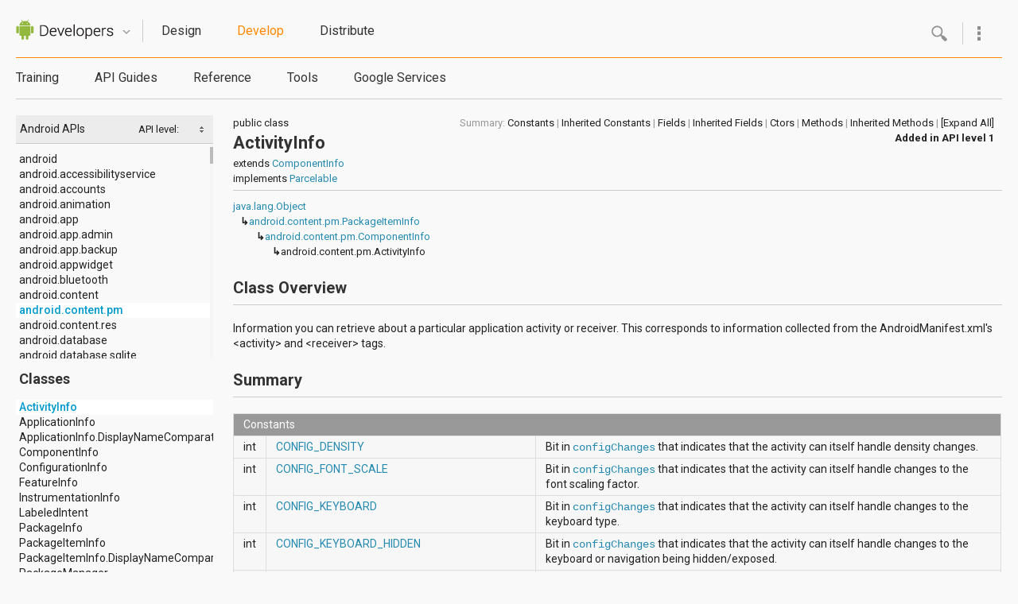

--- FILE ---
content_type: text/html
request_url: https://stuff.mit.edu/afs/sipb/project/android/docs/reference/android/content/pm/ActivityInfo.html
body_size: 172168
content:
<!DOCTYPE html>










































































<html>
<head>
<meta http-equiv="Content-Type" content="text/html; charset=utf-8">

<link rel="shortcut icon" type="image/x-icon" href="../../../../favicon.ico" />
<title>ActivityInfo - Android SDK | Android Developers</title>

<!-- STYLESHEETS -->
<link rel="stylesheet"
href="http://fonts.googleapis.com/css?family=Roboto:regular,medium,thin,italic,mediumitalic,bold" title="roboto">
<link href="../../../../assets/css/default.css" rel="stylesheet" type="text/css">


<!-- FULLSCREEN STYLESHEET -->
<link href="../../../../assets/css/fullscreen.css" rel="stylesheet" class="fullscreen"
type="text/css">


<!-- JAVASCRIPT -->
<script src="http://www.google.com/jsapi" type="text/javascript"></script>
<script src="../../../../assets/js/android_3p-bundle.js" type="text/javascript"></script>
<script type="text/javascript">
  var toRoot = "../../../../";
  
  var devsite = false;
  
</script>
<script src="../../../../assets/js/docs.js" type="text/javascript"></script>

<script src="../../../../navtree_data.js" type="text/javascript"></script>


<script type="text/javascript">
  var _gaq = _gaq || [];
  _gaq.push(['_setAccount', 'UA-5831155-1']);
  _gaq.push(['_trackPageview']);

  (function() {
    var ga = document.createElement('script'); ga.type = 'text/javascript'; ga.async = true;
    ga.src = ('https:' == document.location.protocol ? 'https://ssl' : 'http://www') + '.google-analytics.com/ga.js';
    var s = document.getElementsByTagName('script')[0]; s.parentNode.insertBefore(ga, s);
  })();
</script>
</head>
<body class="gc-documentation 
  develop" itemscope itemtype="http://schema.org/Article">
  <div id="doc-api-level" class="1" style="display:none"></div>
  <a name="top"></a>

    <!-- Header -->
    <div id="header">
        <div class="wrap" id="header-wrap">
          <div class="col-3 logo">
          <a href="../../../../index.html">
            <img src="../../../../assets/images/dac_logo.png" width="123" height="25" alt="Android Developers" />
          </a>
          <div class="btn-quicknav" id="btn-quicknav">
          	<a href="#" class="arrow-inactive">Quicknav</a>
			      <a href="#" class="arrow-active">Quicknav</a>
          </div>
          </div>
            <ul class="nav-x col-9">
                <li class="design">
                  <a href="../../../../design/index.html"
                  zh-TW-lang="設計"
                  zh-CN-lang="设计"
                  ru-lang="Проектирование"
                  ko-lang="디자인"
                  ja-lang="設計"
                  es-lang="Diseñar"               
                  >Design</a></li>
                <li class="develop"><a href="../../../../develop/index.html"
                  zh-TW-lang="開發"
                  zh-CN-lang="开发"
                  ru-lang="Разработка"
                  ko-lang="개발"
                  ja-lang="開発"
                  es-lang="Desarrollar"               
                  >Develop</a></li>
                <li class="distribute last"><a href="../../../../distribute/index.html"
                  zh-TW-lang="發佈"
                  zh-CN-lang="分发"
                  ru-lang="Распространение"
                  ko-lang="배포"
                  ja-lang="配布"
                  es-lang="Distribuir"               
                  >Distribute</a></li>
            </ul>
            
            <!-- New Search -->
            <div class="menu-container">
            <div class="moremenu">
    <div id="more-btn"></div>
  </div>
  <div class="morehover" id="moremenu">
    <div class="top"></div>
    <div class="mid">
      <div class="header">Links</div>
      <ul>
        <li><a href="https://play.google.com/apps/publish/">Google Play Developer Console</a></li>
        <li><a href="http://android-developers.blogspot.com/">Android Developers Blog</a></li>
        <li><a href="../../../../about/index.html">About Android</a></li>
      </ul>
      <div class="header">Android Sites</div>
      <ul>
        <li><a href="http://www.android.com">Android.com</a></li>
        <li class="active"><a>Android Developers</a></li>
        <li><a href="http://source.android.com">Android Open Source Project</a></li>
      </ul>
      

      
      
      


      <br class="clearfix" />
    </div>
    <div class="bottom"></div>
  </div>
  <div class="search" id="search-container">
    <div class="search-inner">
      <div id="search-btn"></div>
      <div class="left"></div>
      <form onsubmit="return submit_search()">
        <input id="search_autocomplete" type="text" value="" autocomplete="off" name="q"
onfocus="search_focus_changed(this, true)" onblur="search_focus_changed(this, false)"
onkeydown="return search_changed(event, true, '../../../../')" 
onkeyup="return search_changed(event, false, '../../../../')" />
      </form>
      <div class="right"></div>
        <a class="close hide">close</a>
        <div class="left"></div>
        <div class="right"></div>
    </div>
  </div>
  <div id="search_filtered_wrapper">
    <div id="search_filtered_div" class="no-display">
        <ul id="search_filtered">
        </ul>
    </div>
  </div>
  
  </div>
  <!-- /New Search>
          
          
          <!-- Expanded quicknav -->
           <div id="quicknav" class="col-9">
                <ul>
                    <li class="design">
                      <ul>
                        <li><a href="../../../../design/index.html">Get Started</a></li>
                        <li><a href="../../../../design/style/index.html">Style</a></li>
                        <li><a href="../../../../design/patterns/index.html">Patterns</a></li>
                        <li><a href="../../../../design/building-blocks/index.html">Building Blocks</a></li>
                        <li><a href="../../../../design/downloads/index.html">Downloads</a></li>
                        <li><a href="../../../../design/videos/index.html">Videos</a></li>
                      </ul>
                    </li>
                    <li class="develop">
                      <ul>
                        <li><a href="../../../../training/index.html"
                          zh-TW-lang="訓練課程"
                          zh-CN-lang="培训"
                          ru-lang="Курсы"
                          ko-lang="교육"
                          ja-lang="トレーニング"
                          es-lang="Capacitación"               
                          >Training</a></li>
                        <li><a href="../../../../guide/components/index.html"
                          zh-TW-lang="API 指南"
                          zh-CN-lang="API 指南"
                          ru-lang="Руководства по API"
                          ko-lang="API 가이드"
                          ja-lang="API ガイド"
                          es-lang="Guías de la API"               
                          >API Guides</a></li>
                        <li><a href="../../../../reference/packages.html"
                          zh-TW-lang="參考資源"
                          zh-CN-lang="参考"
                          ru-lang="Справочник"
                          ko-lang="참조문서"
                          ja-lang="リファレンス"
                          es-lang="Referencia"               
                          >Reference</a></li>
                        <li><a href="../../../../tools/index.html"
                          zh-TW-lang="相關工具"
                          zh-CN-lang="工具"
                          ru-lang="Инструменты"
                          ko-lang="도구"
                          ja-lang="ツール"
                          es-lang="Herramientas"               
                          >Tools</a>
                          <ul><li><a href="../../../../sdk/index.html">Get the SDK</a></li></ul>
                        </li>
                        <li><a href="../../../../google/index.html">Google Services</a>
                        </li>
                      </ul>
                    </li>
                    <li class="distribute last">
                      <ul>
                        <li><a href="../../../../distribute/index.html">Google Play</a></li>
                        <li><a href="../../../../distribute/googleplay/publish/index.html">Publishing</a></li>
                        <li><a href="../../../../distribute/googleplay/promote/index.html">Promoting</a></li>
                        <li><a href="../../../../distribute/googleplay/quality/index.html">App Quality</a></li>
                        <li><a href="../../../../distribute/googleplay/spotlight/index.html">Spotlight</a></li>
                        <li><a href="../../../../distribute/open.html">Open Distribution</a></li>
                      </ul>
                    </li>
                </ul>
          </div>
          <!-- /Expanded quicknav -->
        </div>
    </div>
    <!-- /Header -->
    
    
  <div id="searchResults" class="wrap" style="display:none;">
          <h2 id="searchTitle">Results</h2>
          <div id="leftSearchControl" class="search-control">Loading...</div>
  </div>
    
    
    

    <!-- Secondary x-nav -->
    <div id="nav-x">
        <div class="wrap">
            <ul class="nav-x col-9 develop" style="width:100%">
                <li class="training"><a href="../../../../training/index.html"
                  zh-TW-lang="訓練課程"
                  zh-CN-lang="培训"
                  ru-lang="Курсы"
                  ko-lang="교육"
                  ja-lang="トレーニング"
                  es-lang="Capacitación"               
                  >Training</a></li>
                <li class="guide"><a href="../../../../guide/components/index.html"
                  zh-TW-lang="API 指南"
                  zh-CN-lang="API 指南"
                  ru-lang="Руководства по API"
                  ko-lang="API 가이드"
                  ja-lang="API ガイド"
                  es-lang="Guías de la API"               
                  >API Guides</a></li>
                <li class="reference"><a href="../../../../reference/packages.html"
                  zh-TW-lang="參考資源"
                  zh-CN-lang="参考"
                  ru-lang="Справочник"
                  ko-lang="참조문서"
                  ja-lang="リファレンス"
                  es-lang="Referencia"               
                  >Reference</a></li>
                <li class="tools"><a href="../../../../tools/index.html"
                  zh-TW-lang="相關工具"
                  zh-CN-lang="工具"
                  ru-lang="Инструменты"
                  ko-lang="도구"
                  ja-lang="ツール"
                  es-lang="Herramientas"
                  >Tools</a></li>
                <li class="google"><a href="../../../../google/index.html"
                  >Google Services</a>
                </li>
            </ul>
        </div>
        
    </div>
    <!-- /Sendondary x-nav -->

  


  <div class="wrap clearfix" id="body-content">
    <div class="col-4" id="side-nav" itemscope itemtype="http://schema.org/SiteNavigationElement">
      <div id="devdoc-nav">

<a class="totop" href="#top" data-g-event="left-nav-top">to top</a>
      <div id="api-nav-header">
        <div id="api-level-toggle">
          <label for="apiLevelCheckbox" class="disabled">API level: </label>
          <div class="select-wrapper">
            <select id="apiLevelSelector">
              <!-- option elements added by buildApiLevelSelector() -->
            </select>
          </div>
        </div><!-- end toggle -->
        <div id="api-nav-title">Android APIs</div>
        </div><!-- end nav header -->
      <script>
        var SINCE_DATA = [ '1', '2', '3', '4', '5', '6', '7', '8', '9', '10', '11', '12', '13', '14', '15', '16', '17' ];
        buildApiLevelSelector();
      </script>
                  
      <div id="swapper">
        <div id="nav-panels">
          <div id="resize-packages-nav">
            <div id="packages-nav" class="scroll-pane">

              <ul>
              	
    <li class="api apilevel-1">
  <a href="../../../../reference/android/package-summary.html">android</a></li>
    <li class="api apilevel-4">
  <a href="../../../../reference/android/accessibilityservice/package-summary.html">android.accessibilityservice</a></li>
    <li class="api apilevel-5">
  <a href="../../../../reference/android/accounts/package-summary.html">android.accounts</a></li>
    <li class="api apilevel-11">
  <a href="../../../../reference/android/animation/package-summary.html">android.animation</a></li>
    <li class="api apilevel-1">
  <a href="../../../../reference/android/app/package-summary.html">android.app</a></li>
    <li class="api apilevel-8">
  <a href="../../../../reference/android/app/admin/package-summary.html">android.app.admin</a></li>
    <li class="api apilevel-8">
  <a href="../../../../reference/android/app/backup/package-summary.html">android.app.backup</a></li>
    <li class="api apilevel-3">
  <a href="../../../../reference/android/appwidget/package-summary.html">android.appwidget</a></li>
    <li class="api apilevel-5">
  <a href="../../../../reference/android/bluetooth/package-summary.html">android.bluetooth</a></li>
    <li class="api apilevel-1">
  <a href="../../../../reference/android/content/package-summary.html">android.content</a></li>
    <li class="selected api apilevel-1">
  <a href="../../../../reference/android/content/pm/package-summary.html">android.content.pm</a></li>
    <li class="api apilevel-1">
  <a href="../../../../reference/android/content/res/package-summary.html">android.content.res</a></li>
    <li class="api apilevel-1">
  <a href="../../../../reference/android/database/package-summary.html">android.database</a></li>
    <li class="api apilevel-1">
  <a href="../../../../reference/android/database/sqlite/package-summary.html">android.database.sqlite</a></li>
    <li class="api apilevel-11">
  <a href="../../../../reference/android/drm/package-summary.html">android.drm</a></li>
    <li class="api apilevel-4">
  <a href="../../../../reference/android/gesture/package-summary.html">android.gesture</a></li>
    <li class="api apilevel-1">
  <a href="../../../../reference/android/graphics/package-summary.html">android.graphics</a></li>
    <li class="api apilevel-1">
  <a href="../../../../reference/android/graphics/drawable/package-summary.html">android.graphics.drawable</a></li>
    <li class="api apilevel-1">
  <a href="../../../../reference/android/graphics/drawable/shapes/package-summary.html">android.graphics.drawable.shapes</a></li>
    <li class="api apilevel-1">
  <a href="../../../../reference/android/hardware/package-summary.html">android.hardware</a></li>
    <li class="api apilevel-17">
  <a href="../../../../reference/android/hardware/display/package-summary.html">android.hardware.display</a></li>
    <li class="api apilevel-16">
  <a href="../../../../reference/android/hardware/input/package-summary.html">android.hardware.input</a></li>
    <li class="api apilevel-12">
  <a href="../../../../reference/android/hardware/usb/package-summary.html">android.hardware.usb</a></li>
    <li class="api apilevel-3">
  <a href="../../../../reference/android/inputmethodservice/package-summary.html">android.inputmethodservice</a></li>
    <li class="api apilevel-1">
  <a href="../../../../reference/android/location/package-summary.html">android.location</a></li>
    <li class="api apilevel-1">
  <a href="../../../../reference/android/media/package-summary.html">android.media</a></li>
    <li class="api apilevel-9">
  <a href="../../../../reference/android/media/audiofx/package-summary.html">android.media.audiofx</a></li>
    <li class="api apilevel-14">
  <a href="../../../../reference/android/media/effect/package-summary.html">android.media.effect</a></li>
    <li class="api apilevel-12">
  <a href="../../../../reference/android/mtp/package-summary.html">android.mtp</a></li>
    <li class="api apilevel-1">
  <a href="../../../../reference/android/net/package-summary.html">android.net</a></li>
    <li class="api apilevel-1">
  <a href="../../../../reference/android/net/http/package-summary.html">android.net.http</a></li>
    <li class="api apilevel-16">
  <a href="../../../../reference/android/net/nsd/package-summary.html">android.net.nsd</a></li>
    <li class="api apilevel-12">
  <a href="../../../../reference/android/net/rtp/package-summary.html">android.net.rtp</a></li>
    <li class="api apilevel-9">
  <a href="../../../../reference/android/net/sip/package-summary.html">android.net.sip</a></li>
    <li class="api apilevel-1">
  <a href="../../../../reference/android/net/wifi/package-summary.html">android.net.wifi</a></li>
    <li class="api apilevel-14">
  <a href="../../../../reference/android/net/wifi/p2p/package-summary.html">android.net.wifi.p2p</a></li>
    <li class="api apilevel-16">
  <a href="../../../../reference/android/net/wifi/p2p/nsd/package-summary.html">android.net.wifi.p2p.nsd</a></li>
    <li class="api apilevel-9">
  <a href="../../../../reference/android/nfc/package-summary.html">android.nfc</a></li>
    <li class="api apilevel-10">
  <a href="../../../../reference/android/nfc/tech/package-summary.html">android.nfc.tech</a></li>
    <li class="api apilevel-1">
  <a href="../../../../reference/android/opengl/package-summary.html">android.opengl</a></li>
    <li class="api apilevel-1">
  <a href="../../../../reference/android/os/package-summary.html">android.os</a></li>
    <li class="api apilevel-9">
  <a href="../../../../reference/android/os/storage/package-summary.html">android.os.storage</a></li>
    <li class="api apilevel-1">
  <a href="../../../../reference/android/preference/package-summary.html">android.preference</a></li>
    <li class="api apilevel-1">
  <a href="../../../../reference/android/provider/package-summary.html">android.provider</a></li>
    <li class="api apilevel-11">
  <a href="../../../../reference/android/renderscript/package-summary.html">android.renderscript</a></li>
    <li class="api apilevel-1">
  <a href="../../../../reference/android/sax/package-summary.html">android.sax</a></li>
    <li class="api apilevel-14">
  <a href="../../../../reference/android/security/package-summary.html">android.security</a></li>
    <li class="api apilevel-17">
  <a href="../../../../reference/android/service/dreams/package-summary.html">android.service.dreams</a></li>
    <li class="api apilevel-14">
  <a href="../../../../reference/android/service/textservice/package-summary.html">android.service.textservice</a></li>
    <li class="api apilevel-7">
  <a href="../../../../reference/android/service/wallpaper/package-summary.html">android.service.wallpaper</a></li>
    <li class="api apilevel-3">
  <a href="../../../../reference/android/speech/package-summary.html">android.speech</a></li>
    <li class="api apilevel-4">
  <a href="../../../../reference/android/speech/tts/package-summary.html">android.speech.tts</a></li>
    <li class="api apilevel-">
  <a href="../../../../reference/android/support/v13/app/package-summary.html">android.support.v13.app</a></li>
    <li class="api apilevel-">
  <a href="../../../../reference/android/support/v4/accessibilityservice/package-summary.html">android.support.v4.accessibilityservice</a></li>
    <li class="api apilevel-">
  <a href="../../../../reference/android/support/v4/app/package-summary.html">android.support.v4.app</a></li>
    <li class="api apilevel-">
  <a href="../../../../reference/android/support/v4/content/package-summary.html">android.support.v4.content</a></li>
    <li class="api apilevel-">
  <a href="../../../../reference/android/support/v4/content/pm/package-summary.html">android.support.v4.content.pm</a></li>
    <li class="api apilevel-">
  <a href="../../../../reference/android/support/v4/database/package-summary.html">android.support.v4.database</a></li>
    <li class="api apilevel-">
  <a href="../../../../reference/android/support/v4/net/package-summary.html">android.support.v4.net</a></li>
    <li class="api apilevel-">
  <a href="../../../../reference/android/support/v4/os/package-summary.html">android.support.v4.os</a></li>
    <li class="api apilevel-">
  <a href="../../../../reference/android/support/v4/util/package-summary.html">android.support.v4.util</a></li>
    <li class="api apilevel-">
  <a href="../../../../reference/android/support/v4/view/package-summary.html">android.support.v4.view</a></li>
    <li class="api apilevel-">
  <a href="../../../../reference/android/support/v4/view/accessibility/package-summary.html">android.support.v4.view.accessibility</a></li>
    <li class="api apilevel-">
  <a href="../../../../reference/android/support/v4/widget/package-summary.html">android.support.v4.widget</a></li>
    <li class="api apilevel-1">
  <a href="../../../../reference/android/telephony/package-summary.html">android.telephony</a></li>
    <li class="api apilevel-5">
  <a href="../../../../reference/android/telephony/cdma/package-summary.html">android.telephony.cdma</a></li>
    <li class="api apilevel-1">
  <a href="../../../../reference/android/telephony/gsm/package-summary.html">android.telephony.gsm</a></li>
    <li class="api apilevel-1">
  <a href="../../../../reference/android/test/package-summary.html">android.test</a></li>
    <li class="api apilevel-1">
  <a href="../../../../reference/android/test/mock/package-summary.html">android.test.mock</a></li>
    <li class="api apilevel-1">
  <a href="../../../../reference/android/test/suitebuilder/package-summary.html">android.test.suitebuilder</a></li>
    <li class="api apilevel-1">
  <a href="../../../../reference/android/text/package-summary.html">android.text</a></li>
    <li class="api apilevel-3">
  <a href="../../../../reference/android/text/format/package-summary.html">android.text.format</a></li>
    <li class="api apilevel-1">
  <a href="../../../../reference/android/text/method/package-summary.html">android.text.method</a></li>
    <li class="api apilevel-1">
  <a href="../../../../reference/android/text/style/package-summary.html">android.text.style</a></li>
    <li class="api apilevel-1">
  <a href="../../../../reference/android/text/util/package-summary.html">android.text.util</a></li>
    <li class="api apilevel-1">
  <a href="../../../../reference/android/util/package-summary.html">android.util</a></li>
    <li class="api apilevel-1">
  <a href="../../../../reference/android/view/package-summary.html">android.view</a></li>
    <li class="api apilevel-4">
  <a href="../../../../reference/android/view/accessibility/package-summary.html">android.view.accessibility</a></li>
    <li class="api apilevel-1">
  <a href="../../../../reference/android/view/animation/package-summary.html">android.view.animation</a></li>
    <li class="api apilevel-3">
  <a href="../../../../reference/android/view/inputmethod/package-summary.html">android.view.inputmethod</a></li>
    <li class="api apilevel-14">
  <a href="../../../../reference/android/view/textservice/package-summary.html">android.view.textservice</a></li>
    <li class="api apilevel-1">
  <a href="../../../../reference/android/webkit/package-summary.html">android.webkit</a></li>
    <li class="api apilevel-1">
  <a href="../../../../reference/android/widget/package-summary.html">android.widget</a></li>
    <li class="api apilevel-1">
  <a href="../../../../reference/dalvik/bytecode/package-summary.html">dalvik.bytecode</a></li>
    <li class="api apilevel-1">
  <a href="../../../../reference/dalvik/system/package-summary.html">dalvik.system</a></li>
    <li class="api apilevel-1">
  <a href="../../../../reference/java/awt/font/package-summary.html">java.awt.font</a></li>
    <li class="api apilevel-3">
  <a href="../../../../reference/java/beans/package-summary.html">java.beans</a></li>
    <li class="api apilevel-1">
  <a href="../../../../reference/java/io/package-summary.html">java.io</a></li>
    <li class="api apilevel-1">
  <a href="../../../../reference/java/lang/package-summary.html">java.lang</a></li>
    <li class="api apilevel-1">
  <a href="../../../../reference/java/lang/annotation/package-summary.html">java.lang.annotation</a></li>
    <li class="api apilevel-1">
  <a href="../../../../reference/java/lang/ref/package-summary.html">java.lang.ref</a></li>
    <li class="api apilevel-1">
  <a href="../../../../reference/java/lang/reflect/package-summary.html">java.lang.reflect</a></li>
    <li class="api apilevel-1">
  <a href="../../../../reference/java/math/package-summary.html">java.math</a></li>
    <li class="api apilevel-1">
  <a href="../../../../reference/java/net/package-summary.html">java.net</a></li>
    <li class="api apilevel-1">
  <a href="../../../../reference/java/nio/package-summary.html">java.nio</a></li>
    <li class="api apilevel-1">
  <a href="../../../../reference/java/nio/channels/package-summary.html">java.nio.channels</a></li>
    <li class="api apilevel-1">
  <a href="../../../../reference/java/nio/channels/spi/package-summary.html">java.nio.channels.spi</a></li>
    <li class="api apilevel-1">
  <a href="../../../../reference/java/nio/charset/package-summary.html">java.nio.charset</a></li>
    <li class="api apilevel-1">
  <a href="../../../../reference/java/nio/charset/spi/package-summary.html">java.nio.charset.spi</a></li>
    <li class="api apilevel-1">
  <a href="../../../../reference/java/security/package-summary.html">java.security</a></li>
    <li class="api apilevel-1">
  <a href="../../../../reference/java/security/acl/package-summary.html">java.security.acl</a></li>
    <li class="api apilevel-1">
  <a href="../../../../reference/java/security/cert/package-summary.html">java.security.cert</a></li>
    <li class="api apilevel-1">
  <a href="../../../../reference/java/security/interfaces/package-summary.html">java.security.interfaces</a></li>
    <li class="api apilevel-1">
  <a href="../../../../reference/java/security/spec/package-summary.html">java.security.spec</a></li>
    <li class="api apilevel-1">
  <a href="../../../../reference/java/sql/package-summary.html">java.sql</a></li>
    <li class="api apilevel-1">
  <a href="../../../../reference/java/text/package-summary.html">java.text</a></li>
    <li class="api apilevel-1">
  <a href="../../../../reference/java/util/package-summary.html">java.util</a></li>
    <li class="api apilevel-1">
  <a href="../../../../reference/java/util/concurrent/package-summary.html">java.util.concurrent</a></li>
    <li class="api apilevel-1">
  <a href="../../../../reference/java/util/concurrent/atomic/package-summary.html">java.util.concurrent.atomic</a></li>
    <li class="api apilevel-1">
  <a href="../../../../reference/java/util/concurrent/locks/package-summary.html">java.util.concurrent.locks</a></li>
    <li class="api apilevel-1">
  <a href="../../../../reference/java/util/jar/package-summary.html">java.util.jar</a></li>
    <li class="api apilevel-1">
  <a href="../../../../reference/java/util/logging/package-summary.html">java.util.logging</a></li>
    <li class="api apilevel-1">
  <a href="../../../../reference/java/util/prefs/package-summary.html">java.util.prefs</a></li>
    <li class="api apilevel-1">
  <a href="../../../../reference/java/util/regex/package-summary.html">java.util.regex</a></li>
    <li class="api apilevel-1">
  <a href="../../../../reference/java/util/zip/package-summary.html">java.util.zip</a></li>
    <li class="api apilevel-1">
  <a href="../../../../reference/javax/crypto/package-summary.html">javax.crypto</a></li>
    <li class="api apilevel-1">
  <a href="../../../../reference/javax/crypto/interfaces/package-summary.html">javax.crypto.interfaces</a></li>
    <li class="api apilevel-1">
  <a href="../../../../reference/javax/crypto/spec/package-summary.html">javax.crypto.spec</a></li>
    <li class="api apilevel-1">
  <a href="../../../../reference/javax/microedition/khronos/egl/package-summary.html">javax.microedition.khronos.egl</a></li>
    <li class="api apilevel-1">
  <a href="../../../../reference/javax/microedition/khronos/opengles/package-summary.html">javax.microedition.khronos.opengles</a></li>
    <li class="api apilevel-1">
  <a href="../../../../reference/javax/net/package-summary.html">javax.net</a></li>
    <li class="api apilevel-1">
  <a href="../../../../reference/javax/net/ssl/package-summary.html">javax.net.ssl</a></li>
    <li class="api apilevel-1">
  <a href="../../../../reference/javax/security/auth/package-summary.html">javax.security.auth</a></li>
    <li class="api apilevel-1">
  <a href="../../../../reference/javax/security/auth/callback/package-summary.html">javax.security.auth.callback</a></li>
    <li class="api apilevel-1">
  <a href="../../../../reference/javax/security/auth/login/package-summary.html">javax.security.auth.login</a></li>
    <li class="api apilevel-1">
  <a href="../../../../reference/javax/security/auth/x500/package-summary.html">javax.security.auth.x500</a></li>
    <li class="api apilevel-1">
  <a href="../../../../reference/javax/security/cert/package-summary.html">javax.security.cert</a></li>
    <li class="api apilevel-1">
  <a href="../../../../reference/javax/sql/package-summary.html">javax.sql</a></li>
    <li class="api apilevel-1">
  <a href="../../../../reference/javax/xml/package-summary.html">javax.xml</a></li>
    <li class="api apilevel-8">
  <a href="../../../../reference/javax/xml/datatype/package-summary.html">javax.xml.datatype</a></li>
    <li class="api apilevel-8">
  <a href="../../../../reference/javax/xml/namespace/package-summary.html">javax.xml.namespace</a></li>
    <li class="api apilevel-1">
  <a href="../../../../reference/javax/xml/parsers/package-summary.html">javax.xml.parsers</a></li>
    <li class="api apilevel-8">
  <a href="../../../../reference/javax/xml/transform/package-summary.html">javax.xml.transform</a></li>
    <li class="api apilevel-8">
  <a href="../../../../reference/javax/xml/transform/dom/package-summary.html">javax.xml.transform.dom</a></li>
    <li class="api apilevel-8">
  <a href="../../../../reference/javax/xml/transform/sax/package-summary.html">javax.xml.transform.sax</a></li>
    <li class="api apilevel-8">
  <a href="../../../../reference/javax/xml/transform/stream/package-summary.html">javax.xml.transform.stream</a></li>
    <li class="api apilevel-8">
  <a href="../../../../reference/javax/xml/validation/package-summary.html">javax.xml.validation</a></li>
    <li class="api apilevel-8">
  <a href="../../../../reference/javax/xml/xpath/package-summary.html">javax.xml.xpath</a></li>
    <li class="api apilevel-1">
  <a href="../../../../reference/junit/framework/package-summary.html">junit.framework</a></li>
    <li class="api apilevel-1">
  <a href="../../../../reference/junit/runner/package-summary.html">junit.runner</a></li>
    <li class="api apilevel-1">
  <a href="../../../../reference/org/apache/http/package-summary.html">org.apache.http</a></li>
    <li class="api apilevel-1">
  <a href="../../../../reference/org/apache/http/auth/package-summary.html">org.apache.http.auth</a></li>
    <li class="api apilevel-1">
  <a href="../../../../reference/org/apache/http/auth/params/package-summary.html">org.apache.http.auth.params</a></li>
    <li class="api apilevel-1">
  <a href="../../../../reference/org/apache/http/client/package-summary.html">org.apache.http.client</a></li>
    <li class="api apilevel-1">
  <a href="../../../../reference/org/apache/http/client/entity/package-summary.html">org.apache.http.client.entity</a></li>
    <li class="api apilevel-1">
  <a href="../../../../reference/org/apache/http/client/methods/package-summary.html">org.apache.http.client.methods</a></li>
    <li class="api apilevel-1">
  <a href="../../../../reference/org/apache/http/client/params/package-summary.html">org.apache.http.client.params</a></li>
    <li class="api apilevel-1">
  <a href="../../../../reference/org/apache/http/client/protocol/package-summary.html">org.apache.http.client.protocol</a></li>
    <li class="api apilevel-1">
  <a href="../../../../reference/org/apache/http/client/utils/package-summary.html">org.apache.http.client.utils</a></li>
    <li class="api apilevel-1">
  <a href="../../../../reference/org/apache/http/conn/package-summary.html">org.apache.http.conn</a></li>
    <li class="api apilevel-1">
  <a href="../../../../reference/org/apache/http/conn/params/package-summary.html">org.apache.http.conn.params</a></li>
    <li class="api apilevel-1">
  <a href="../../../../reference/org/apache/http/conn/routing/package-summary.html">org.apache.http.conn.routing</a></li>
    <li class="api apilevel-1">
  <a href="../../../../reference/org/apache/http/conn/scheme/package-summary.html">org.apache.http.conn.scheme</a></li>
    <li class="api apilevel-1">
  <a href="../../../../reference/org/apache/http/conn/ssl/package-summary.html">org.apache.http.conn.ssl</a></li>
    <li class="api apilevel-1">
  <a href="../../../../reference/org/apache/http/conn/util/package-summary.html">org.apache.http.conn.util</a></li>
    <li class="api apilevel-1">
  <a href="../../../../reference/org/apache/http/cookie/package-summary.html">org.apache.http.cookie</a></li>
    <li class="api apilevel-1">
  <a href="../../../../reference/org/apache/http/cookie/params/package-summary.html">org.apache.http.cookie.params</a></li>
    <li class="api apilevel-1">
  <a href="../../../../reference/org/apache/http/entity/package-summary.html">org.apache.http.entity</a></li>
    <li class="api apilevel-1">
  <a href="../../../../reference/org/apache/http/impl/package-summary.html">org.apache.http.impl</a></li>
    <li class="api apilevel-1">
  <a href="../../../../reference/org/apache/http/impl/auth/package-summary.html">org.apache.http.impl.auth</a></li>
    <li class="api apilevel-1">
  <a href="../../../../reference/org/apache/http/impl/client/package-summary.html">org.apache.http.impl.client</a></li>
    <li class="api apilevel-1">
  <a href="../../../../reference/org/apache/http/impl/conn/package-summary.html">org.apache.http.impl.conn</a></li>
    <li class="api apilevel-1">
  <a href="../../../../reference/org/apache/http/impl/conn/tsccm/package-summary.html">org.apache.http.impl.conn.tsccm</a></li>
    <li class="api apilevel-1">
  <a href="../../../../reference/org/apache/http/impl/cookie/package-summary.html">org.apache.http.impl.cookie</a></li>
    <li class="api apilevel-1">
  <a href="../../../../reference/org/apache/http/impl/entity/package-summary.html">org.apache.http.impl.entity</a></li>
    <li class="api apilevel-1">
  <a href="../../../../reference/org/apache/http/impl/io/package-summary.html">org.apache.http.impl.io</a></li>
    <li class="api apilevel-1">
  <a href="../../../../reference/org/apache/http/io/package-summary.html">org.apache.http.io</a></li>
    <li class="api apilevel-1">
  <a href="../../../../reference/org/apache/http/message/package-summary.html">org.apache.http.message</a></li>
    <li class="api apilevel-1">
  <a href="../../../../reference/org/apache/http/params/package-summary.html">org.apache.http.params</a></li>
    <li class="api apilevel-1">
  <a href="../../../../reference/org/apache/http/protocol/package-summary.html">org.apache.http.protocol</a></li>
    <li class="api apilevel-1">
  <a href="../../../../reference/org/apache/http/util/package-summary.html">org.apache.http.util</a></li>
    <li class="api apilevel-1">
  <a href="../../../../reference/org/json/package-summary.html">org.json</a></li>
    <li class="api apilevel-1">
  <a href="../../../../reference/org/w3c/dom/package-summary.html">org.w3c.dom</a></li>
    <li class="api apilevel-8">
  <a href="../../../../reference/org/w3c/dom/ls/package-summary.html">org.w3c.dom.ls</a></li>
    <li class="api apilevel-1">
  <a href="../../../../reference/org/xml/sax/package-summary.html">org.xml.sax</a></li>
    <li class="api apilevel-1">
  <a href="../../../../reference/org/xml/sax/ext/package-summary.html">org.xml.sax.ext</a></li>
    <li class="api apilevel-1">
  <a href="../../../../reference/org/xml/sax/helpers/package-summary.html">org.xml.sax.helpers</a></li>
    <li class="api apilevel-1">
  <a href="../../../../reference/org/xmlpull/v1/package-summary.html">org.xmlpull.v1</a></li>
    <li class="api apilevel-1">
  <a href="../../../../reference/org/xmlpull/v1/sax2/package-summary.html">org.xmlpull.v1.sax2</a></li>
              </ul><br/>

            </div> <!-- end packages-nav -->
          </div> <!-- end resize-packages -->
          <div id="classes-nav" class="scroll-pane">



            <ul>
              
              
    <li><h2>Classes</h2>
      <ul>
          <li class="selected api apilevel-1"><a href="../../../../reference/android/content/pm/ActivityInfo.html">ActivityInfo</a></li>
          <li class="api apilevel-1"><a href="../../../../reference/android/content/pm/ApplicationInfo.html">ApplicationInfo</a></li>
          <li class="api apilevel-1"><a href="../../../../reference/android/content/pm/ApplicationInfo.DisplayNameComparator.html">ApplicationInfo.DisplayNameComparator</a></li>
          <li class="api apilevel-1"><a href="../../../../reference/android/content/pm/ComponentInfo.html">ComponentInfo</a></li>
          <li class="api apilevel-3"><a href="../../../../reference/android/content/pm/ConfigurationInfo.html">ConfigurationInfo</a></li>
          <li class="api apilevel-5"><a href="../../../../reference/android/content/pm/FeatureInfo.html">FeatureInfo</a></li>
          <li class="api apilevel-1"><a href="../../../../reference/android/content/pm/InstrumentationInfo.html">InstrumentationInfo</a></li>
          <li class="api apilevel-5"><a href="../../../../reference/android/content/pm/LabeledIntent.html">LabeledIntent</a></li>
          <li class="api apilevel-1"><a href="../../../../reference/android/content/pm/PackageInfo.html">PackageInfo</a></li>
          <li class="api apilevel-1"><a href="../../../../reference/android/content/pm/PackageItemInfo.html">PackageItemInfo</a></li>
          <li class="api apilevel-1"><a href="../../../../reference/android/content/pm/PackageItemInfo.DisplayNameComparator.html">PackageItemInfo.DisplayNameComparator</a></li>
          <li class="api apilevel-1"><a href="../../../../reference/android/content/pm/PackageManager.html">PackageManager</a></li>
          <li class="api apilevel-1"><a href="../../../../reference/android/content/pm/PackageStats.html">PackageStats</a></li>
          <li class="api apilevel-4"><a href="../../../../reference/android/content/pm/PathPermission.html">PathPermission</a></li>
          <li class="api apilevel-1"><a href="../../../../reference/android/content/pm/PermissionGroupInfo.html">PermissionGroupInfo</a></li>
          <li class="api apilevel-1"><a href="../../../../reference/android/content/pm/PermissionInfo.html">PermissionInfo</a></li>
          <li class="api apilevel-1"><a href="../../../../reference/android/content/pm/ProviderInfo.html">ProviderInfo</a></li>
          <li class="api apilevel-1"><a href="../../../../reference/android/content/pm/ResolveInfo.html">ResolveInfo</a></li>
          <li class="api apilevel-1"><a href="../../../../reference/android/content/pm/ResolveInfo.DisplayNameComparator.html">ResolveInfo.DisplayNameComparator</a></li>
          <li class="api apilevel-1"><a href="../../../../reference/android/content/pm/ServiceInfo.html">ServiceInfo</a></li>
          <li class="api apilevel-1"><a href="../../../../reference/android/content/pm/Signature.html">Signature</a></li>
      </ul>
    </li>
              
              
    <li><h2>Exceptions</h2>
      <ul>
          <li class="api apilevel-1"><a href="../../../../reference/android/content/pm/PackageManager.NameNotFoundException.html">PackageManager.NameNotFoundException</a></li>
      </ul>
    </li>
              
            </ul><br/>
        

          </div><!-- end classes -->
        </div><!-- end nav-panels -->
        <div id="nav-tree" style="display:none" class="scroll-pane">
          <div id="tree-list"></div>
        </div><!-- end nav-tree -->
      </div><!-- end swapper -->
      <div id="nav-swap">
      <a class="fullscreen">fullscreen</a>
      <a href='#' onclick='swapNav();return false;'><span id='tree-link'>Use Tree Navigation</span><span id='panel-link' style='display:none'>Use Panel Navigation</span></a>
      </div>
    </div> <!-- end devdoc-nav -->
    </div> <!-- end side-nav -->
    <script type="text/javascript">
      // init fullscreen based on user pref
      var fullscreen = readCookie("fullscreen");
      if (fullscreen != 0) {
        if (fullscreen == "false") {
          toggleFullscreen(false);
        } else {
          toggleFullscreen(true);
        }
      }
      // init nav version for mobile
      if (isMobile) {
        swapNav(); // tree view should be used on mobile
        $('#nav-swap').hide();
      } else {
        chooseDefaultNav();
        if ($("#nav-tree").is(':visible')) {
          init_default_navtree("../../../../");
        }
      }
      // scroll the selected page into view
      $(document).ready(function() {
        scrollIntoView("packages-nav");
        scrollIntoView("classes-nav");
        });
    </script>

     



<div class="col-12"  id="doc-col">

<div id="api-info-block">



  
   
  
  
  
   
  
  

  
   
  
  
  
   
  
  

  
   
  
  
  
  

  
   
  
  
   
  
  
  


<div class="sum-details-links">

Summary:





  <a href="#constants">Constants</a>
  


  &#124; <a href="#inhconstants">Inherited Constants</a>
  


  &#124; <a href="#lfields">Fields</a>
  


  &#124; <a href="#inhfields">Inherited Fields</a>
  


  &#124; <a href="#pubctors">Ctors</a>
  



  &#124; <a href="#pubmethods">Methods</a>
  



  &#124; <a href="#inhmethods">Inherited Methods</a>

&#124; <a href="#" onclick="return toggleAllClassInherited()" id="toggleAllClassInherited">[Expand All]</a>

</div><!-- end sum-details-links -->
<div class="api-level">
  
  Added in <a href="../../../../guide/topics/manifest/uses-sdk-element.html#ApiLevels">API level 1</a>
  
  

</div>
</div><!-- end api-info-block -->


<!-- ======== START OF CLASS DATA ======== -->

<div id="jd-header">
    public
     
     
    
    class
<h1 itemprop="name">ActivityInfo</h1>



  
  
  

  
  
  

  
    extends <a href="../../../../reference/android/content/pm/ComponentInfo.html">ComponentInfo</a><br/>
  
  
  

  
  
      implements 
      
        <a href="../../../../reference/android/os/Parcelable.html">Parcelable</a> 
      
  
  


</div><!-- end header -->

<div id="naMessage"></div>

<div id="jd-content" class="api apilevel-1">
<table class="jd-inheritance-table">


    <tr>
         	
        <td colspan="4" class="jd-inheritance-class-cell"><a href="../../../../reference/java/lang/Object.html">java.lang.Object</a></td>
    </tr>
    

    <tr>
        
            <td class="jd-inheritance-space">&nbsp;&nbsp;&nbsp;&#x21b3;</td>
         	
        <td colspan="3" class="jd-inheritance-class-cell"><a href="../../../../reference/android/content/pm/PackageItemInfo.html">android.content.pm.PackageItemInfo</a></td>
    </tr>
    

    <tr>
        
            <td class="jd-inheritance-space">&nbsp;</td>
        
            <td class="jd-inheritance-space">&nbsp;&nbsp;&nbsp;&#x21b3;</td>
         	
        <td colspan="2" class="jd-inheritance-class-cell"><a href="../../../../reference/android/content/pm/ComponentInfo.html">android.content.pm.ComponentInfo</a></td>
    </tr>
    

    <tr>
        
            <td class="jd-inheritance-space">&nbsp;</td>
        
            <td class="jd-inheritance-space">&nbsp;</td>
        
            <td class="jd-inheritance-space">&nbsp;&nbsp;&nbsp;&#x21b3;</td>
         	
        <td colspan="1" class="jd-inheritance-class-cell">android.content.pm.ActivityInfo</td>
    </tr>
    

</table>







<div class="jd-descr">


<h2>Class Overview</h2>
<p itemprop="articleBody">Information you can retrieve about a particular application
 activity or receiver. This corresponds to information collected
 from the AndroidManifest.xml's &lt;activity&gt; and
 &lt;receiver&gt; tags.
</p>





</div><!-- jd-descr -->
















<div class="jd-descr">


<h2>Summary</h2>













<!-- =========== ENUM CONSTANT SUMMARY =========== -->
<table id="constants" class="jd-sumtable"><tr><th colspan="12">Constants</th></tr>


    
    <tr class="alt-color api apilevel-17" >
        <td class="jd-typecol">int</td>
        <td class="jd-linkcol"><a href="../../../../reference/android/content/pm/ActivityInfo.html#CONFIG_DENSITY">CONFIG_DENSITY</a></td>
        <td class="jd-descrcol" width="100%">Bit in <code><a href="../../../../reference/android/content/pm/ActivityInfo.html#configChanges">configChanges</a></code> that indicates that the activity
 can itself handle density changes.</td>
    </tr>
    
    
    <tr class=" api apilevel-1" >
        <td class="jd-typecol">int</td>
        <td class="jd-linkcol"><a href="../../../../reference/android/content/pm/ActivityInfo.html#CONFIG_FONT_SCALE">CONFIG_FONT_SCALE</a></td>
        <td class="jd-descrcol" width="100%">Bit in <code><a href="../../../../reference/android/content/pm/ActivityInfo.html#configChanges">configChanges</a></code> that indicates that the activity
 can itself handle changes to the font scaling factor.</td>
    </tr>
    
    
    <tr class="alt-color api apilevel-1" >
        <td class="jd-typecol">int</td>
        <td class="jd-linkcol"><a href="../../../../reference/android/content/pm/ActivityInfo.html#CONFIG_KEYBOARD">CONFIG_KEYBOARD</a></td>
        <td class="jd-descrcol" width="100%">Bit in <code><a href="../../../../reference/android/content/pm/ActivityInfo.html#configChanges">configChanges</a></code> that indicates that the activity
 can itself handle changes to the keyboard type.</td>
    </tr>
    
    
    <tr class=" api apilevel-1" >
        <td class="jd-typecol">int</td>
        <td class="jd-linkcol"><a href="../../../../reference/android/content/pm/ActivityInfo.html#CONFIG_KEYBOARD_HIDDEN">CONFIG_KEYBOARD_HIDDEN</a></td>
        <td class="jd-descrcol" width="100%">Bit in <code><a href="../../../../reference/android/content/pm/ActivityInfo.html#configChanges">configChanges</a></code> that indicates that the activity
 can itself handle changes to the keyboard or navigation being hidden/exposed.</td>
    </tr>
    
    
    <tr class="alt-color api apilevel-17" >
        <td class="jd-typecol">int</td>
        <td class="jd-linkcol"><a href="../../../../reference/android/content/pm/ActivityInfo.html#CONFIG_LAYOUT_DIRECTION">CONFIG_LAYOUT_DIRECTION</a></td>
        <td class="jd-descrcol" width="100%">Bit in <code><a href="../../../../reference/android/content/pm/ActivityInfo.html#configChanges">configChanges</a></code> that indicates that the activity
 can itself handle the change to layout direction.</td>
    </tr>
    
    
    <tr class=" api apilevel-1" >
        <td class="jd-typecol">int</td>
        <td class="jd-linkcol"><a href="../../../../reference/android/content/pm/ActivityInfo.html#CONFIG_LOCALE">CONFIG_LOCALE</a></td>
        <td class="jd-descrcol" width="100%">Bit in <code><a href="../../../../reference/android/content/pm/ActivityInfo.html#configChanges">configChanges</a></code> that indicates that the activity
 can itself handle changes to the locale.</td>
    </tr>
    
    
    <tr class="alt-color api apilevel-1" >
        <td class="jd-typecol">int</td>
        <td class="jd-linkcol"><a href="../../../../reference/android/content/pm/ActivityInfo.html#CONFIG_MCC">CONFIG_MCC</a></td>
        <td class="jd-descrcol" width="100%">Bit in <code><a href="../../../../reference/android/content/pm/ActivityInfo.html#configChanges">configChanges</a></code> that indicates that the activity
 can itself handle changes to the IMSI MCC.</td>
    </tr>
    
    
    <tr class=" api apilevel-1" >
        <td class="jd-typecol">int</td>
        <td class="jd-linkcol"><a href="../../../../reference/android/content/pm/ActivityInfo.html#CONFIG_MNC">CONFIG_MNC</a></td>
        <td class="jd-descrcol" width="100%">Bit in <code><a href="../../../../reference/android/content/pm/ActivityInfo.html#configChanges">configChanges</a></code> that indicates that the activity
 can itself handle changes to the IMSI MNC.</td>
    </tr>
    
    
    <tr class="alt-color api apilevel-1" >
        <td class="jd-typecol">int</td>
        <td class="jd-linkcol"><a href="../../../../reference/android/content/pm/ActivityInfo.html#CONFIG_NAVIGATION">CONFIG_NAVIGATION</a></td>
        <td class="jd-descrcol" width="100%">Bit in <code><a href="../../../../reference/android/content/pm/ActivityInfo.html#configChanges">configChanges</a></code> that indicates that the activity
 can itself handle changes to the navigation type.</td>
    </tr>
    
    
    <tr class=" api apilevel-1" >
        <td class="jd-typecol">int</td>
        <td class="jd-linkcol"><a href="../../../../reference/android/content/pm/ActivityInfo.html#CONFIG_ORIENTATION">CONFIG_ORIENTATION</a></td>
        <td class="jd-descrcol" width="100%">Bit in <code><a href="../../../../reference/android/content/pm/ActivityInfo.html#configChanges">configChanges</a></code> that indicates that the activity
 can itself handle changes to the screen orientation.</td>
    </tr>
    
    
    <tr class="alt-color api apilevel-4" >
        <td class="jd-typecol">int</td>
        <td class="jd-linkcol"><a href="../../../../reference/android/content/pm/ActivityInfo.html#CONFIG_SCREEN_LAYOUT">CONFIG_SCREEN_LAYOUT</a></td>
        <td class="jd-descrcol" width="100%">Bit in <code><a href="../../../../reference/android/content/pm/ActivityInfo.html#configChanges">configChanges</a></code> that indicates that the activity
 can itself handle changes to the screen layout.</td>
    </tr>
    
    
    <tr class=" api apilevel-13" >
        <td class="jd-typecol">int</td>
        <td class="jd-linkcol"><a href="../../../../reference/android/content/pm/ActivityInfo.html#CONFIG_SCREEN_SIZE">CONFIG_SCREEN_SIZE</a></td>
        <td class="jd-descrcol" width="100%">Bit in <code><a href="../../../../reference/android/content/pm/ActivityInfo.html#configChanges">configChanges</a></code> that indicates that the activity
 can itself handle the screen size.</td>
    </tr>
    
    
    <tr class="alt-color api apilevel-13" >
        <td class="jd-typecol">int</td>
        <td class="jd-linkcol"><a href="../../../../reference/android/content/pm/ActivityInfo.html#CONFIG_SMALLEST_SCREEN_SIZE">CONFIG_SMALLEST_SCREEN_SIZE</a></td>
        <td class="jd-descrcol" width="100%">Bit in <code><a href="../../../../reference/android/content/pm/ActivityInfo.html#configChanges">configChanges</a></code> that indicates that the activity
 can itself handle the smallest screen size.</td>
    </tr>
    
    
    <tr class=" api apilevel-1" >
        <td class="jd-typecol">int</td>
        <td class="jd-linkcol"><a href="../../../../reference/android/content/pm/ActivityInfo.html#CONFIG_TOUCHSCREEN">CONFIG_TOUCHSCREEN</a></td>
        <td class="jd-descrcol" width="100%">Bit in <code><a href="../../../../reference/android/content/pm/ActivityInfo.html#configChanges">configChanges</a></code> that indicates that the activity
 can itself handle changes to the touchscreen type.</td>
    </tr>
    
    
    <tr class="alt-color api apilevel-8" >
        <td class="jd-typecol">int</td>
        <td class="jd-linkcol"><a href="../../../../reference/android/content/pm/ActivityInfo.html#CONFIG_UI_MODE">CONFIG_UI_MODE</a></td>
        <td class="jd-descrcol" width="100%">Bit in <code><a href="../../../../reference/android/content/pm/ActivityInfo.html#configChanges">configChanges</a></code> that indicates that the activity
 can itself handle the ui mode.</td>
    </tr>
    
    
    <tr class=" api apilevel-1" >
        <td class="jd-typecol">int</td>
        <td class="jd-linkcol"><a href="../../../../reference/android/content/pm/ActivityInfo.html#FLAG_ALLOW_TASK_REPARENTING">FLAG_ALLOW_TASK_REPARENTING</a></td>
        <td class="jd-descrcol" width="100%">Bit in <code><a href="../../../../reference/android/content/pm/ActivityInfo.html#flags">flags</a></code> that indicates that the activity can be moved
 between tasks based on its task affinity.</td>
    </tr>
    
    
    <tr class="alt-color api apilevel-1" >
        <td class="jd-typecol">int</td>
        <td class="jd-linkcol"><a href="../../../../reference/android/content/pm/ActivityInfo.html#FLAG_ALWAYS_RETAIN_TASK_STATE">FLAG_ALWAYS_RETAIN_TASK_STATE</a></td>
        <td class="jd-descrcol" width="100%">Bit in <code><a href="../../../../reference/android/content/pm/ActivityInfo.html#flags">flags</a></code> indicating that, when the activity is the root
 of a task, that task's stack should never be cleared when it is
 relaunched from home.</td>
    </tr>
    
    
    <tr class=" api apilevel-1" >
        <td class="jd-typecol">int</td>
        <td class="jd-linkcol"><a href="../../../../reference/android/content/pm/ActivityInfo.html#FLAG_CLEAR_TASK_ON_LAUNCH">FLAG_CLEAR_TASK_ON_LAUNCH</a></td>
        <td class="jd-descrcol" width="100%">Bit in <code><a href="../../../../reference/android/content/pm/ActivityInfo.html#flags">flags</a></code> indicating that, when the activity is the root
 of a task, that task's stack should be cleared each time the user
 re-launches it from home.</td>
    </tr>
    
    
    <tr class="alt-color api apilevel-1" >
        <td class="jd-typecol">int</td>
        <td class="jd-linkcol"><a href="../../../../reference/android/content/pm/ActivityInfo.html#FLAG_EXCLUDE_FROM_RECENTS">FLAG_EXCLUDE_FROM_RECENTS</a></td>
        <td class="jd-descrcol" width="100%">Bit in <code><a href="../../../../reference/android/content/pm/ActivityInfo.html#flags">flags</a></code> that indicates that the activity should not
 appear in the list of recently launched activities.</td>
    </tr>
    
    
    <tr class=" api apilevel-5" >
        <td class="jd-typecol">int</td>
        <td class="jd-linkcol"><a href="../../../../reference/android/content/pm/ActivityInfo.html#FLAG_FINISH_ON_CLOSE_SYSTEM_DIALOGS">FLAG_FINISH_ON_CLOSE_SYSTEM_DIALOGS</a></td>
        <td class="jd-descrcol" width="100%">Bit in <code><a href="../../../../reference/android/content/pm/ActivityInfo.html#flags">flags</a></code> indicating that, when a request to close system
 windows happens, this activity is finished.</td>
    </tr>
    
    
    <tr class="alt-color api apilevel-1" >
        <td class="jd-typecol">int</td>
        <td class="jd-linkcol"><a href="../../../../reference/android/content/pm/ActivityInfo.html#FLAG_FINISH_ON_TASK_LAUNCH">FLAG_FINISH_ON_TASK_LAUNCH</a></td>
        <td class="jd-descrcol" width="100%">Bit in <code><a href="../../../../reference/android/content/pm/ActivityInfo.html#flags">flags</a></code> indicating that, when the activity's task is
 relaunched from home, this activity should be finished.</td>
    </tr>
    
    
    <tr class=" api apilevel-11" >
        <td class="jd-typecol">int</td>
        <td class="jd-linkcol"><a href="../../../../reference/android/content/pm/ActivityInfo.html#FLAG_HARDWARE_ACCELERATED">FLAG_HARDWARE_ACCELERATED</a></td>
        <td class="jd-descrcol" width="100%">Value for <code><a href="../../../../reference/android/content/pm/ActivityInfo.html#flags">flags</a></code>: true when the application's rendering should
 be hardware accelerated.</td>
    </tr>
    
    
    <tr class="alt-color api apilevel-1" >
        <td class="jd-typecol">int</td>
        <td class="jd-linkcol"><a href="../../../../reference/android/content/pm/ActivityInfo.html#FLAG_MULTIPROCESS">FLAG_MULTIPROCESS</a></td>
        <td class="jd-descrcol" width="100%">Bit in <code><a href="../../../../reference/android/content/pm/ActivityInfo.html#flags">flags</a></code> indicating whether this activity is able to
 run in multiple processes.</td>
    </tr>
    
    
    <tr class=" api apilevel-3" >
        <td class="jd-typecol">int</td>
        <td class="jd-linkcol"><a href="../../../../reference/android/content/pm/ActivityInfo.html#FLAG_NO_HISTORY">FLAG_NO_HISTORY</a></td>
        <td class="jd-descrcol" width="100%">Bit in <code><a href="../../../../reference/android/content/pm/ActivityInfo.html#flags">flags</a></code> indicating that, when the user navigates away
 from an activity, it should be finished.</td>
    </tr>
    
    
    <tr class="alt-color api apilevel-17" >
        <td class="jd-typecol">int</td>
        <td class="jd-linkcol"><a href="../../../../reference/android/content/pm/ActivityInfo.html#FLAG_SINGLE_USER">FLAG_SINGLE_USER</a></td>
        <td class="jd-descrcol" width="100%">Bit in <code><a href="../../../../reference/android/content/pm/ActivityInfo.html#flags">flags</a></code>: If set, a single instance of the receiver will
 run for all users on the device.</td>
    </tr>
    
    
    <tr class=" api apilevel-1" >
        <td class="jd-typecol">int</td>
        <td class="jd-linkcol"><a href="../../../../reference/android/content/pm/ActivityInfo.html#FLAG_STATE_NOT_NEEDED">FLAG_STATE_NOT_NEEDED</a></td>
        <td class="jd-descrcol" width="100%">Bit in <code><a href="../../../../reference/android/content/pm/ActivityInfo.html#flags">flags</a></code> indicating that the activity's state
 is not required to be saved, so that if there is a failure the
 activity will not be removed from the activity stack.</td>
    </tr>
    
    
    <tr class="alt-color api apilevel-1" >
        <td class="jd-typecol">int</td>
        <td class="jd-linkcol"><a href="../../../../reference/android/content/pm/ActivityInfo.html#LAUNCH_MULTIPLE">LAUNCH_MULTIPLE</a></td>
        <td class="jd-descrcol" width="100%">Constant corresponding to <code>standard</code> in
 the <code><a href="../../../../reference/android/R.attr.html#launchMode">launchMode</a></code> attribute.</td>
    </tr>
    
    
    <tr class=" api apilevel-1" >
        <td class="jd-typecol">int</td>
        <td class="jd-linkcol"><a href="../../../../reference/android/content/pm/ActivityInfo.html#LAUNCH_SINGLE_INSTANCE">LAUNCH_SINGLE_INSTANCE</a></td>
        <td class="jd-descrcol" width="100%">Constant corresponding to <code>singleInstance</code> in
 the <code><a href="../../../../reference/android/R.attr.html#launchMode">launchMode</a></code> attribute.</td>
    </tr>
    
    
    <tr class="alt-color api apilevel-1" >
        <td class="jd-typecol">int</td>
        <td class="jd-linkcol"><a href="../../../../reference/android/content/pm/ActivityInfo.html#LAUNCH_SINGLE_TASK">LAUNCH_SINGLE_TASK</a></td>
        <td class="jd-descrcol" width="100%">Constant corresponding to <code>singleTask</code> in
 the <code><a href="../../../../reference/android/R.attr.html#launchMode">launchMode</a></code> attribute.</td>
    </tr>
    
    
    <tr class=" api apilevel-1" >
        <td class="jd-typecol">int</td>
        <td class="jd-linkcol"><a href="../../../../reference/android/content/pm/ActivityInfo.html#LAUNCH_SINGLE_TOP">LAUNCH_SINGLE_TOP</a></td>
        <td class="jd-descrcol" width="100%">Constant corresponding to <code>singleTop</code> in
 the <code><a href="../../../../reference/android/R.attr.html#launchMode">launchMode</a></code> attribute.</td>
    </tr>
    
    
    <tr class="alt-color api apilevel-1" >
        <td class="jd-typecol">int</td>
        <td class="jd-linkcol"><a href="../../../../reference/android/content/pm/ActivityInfo.html#SCREEN_ORIENTATION_BEHIND">SCREEN_ORIENTATION_BEHIND</a></td>
        <td class="jd-descrcol" width="100%">Constant corresponding to <code>behind</code> in
 the <code><a href="../../../../reference/android/R.attr.html#screenOrientation">screenOrientation</a></code> attribute.</td>
    </tr>
    
    
    <tr class=" api apilevel-9" >
        <td class="jd-typecol">int</td>
        <td class="jd-linkcol"><a href="../../../../reference/android/content/pm/ActivityInfo.html#SCREEN_ORIENTATION_FULL_SENSOR">SCREEN_ORIENTATION_FULL_SENSOR</a></td>
        <td class="jd-descrcol" width="100%">Constant corresponding to <code>fullSensor</code> in
 the <code><a href="../../../../reference/android/R.attr.html#screenOrientation">screenOrientation</a></code> attribute.</td>
    </tr>
    
    
    <tr class="alt-color api apilevel-1" >
        <td class="jd-typecol">int</td>
        <td class="jd-linkcol"><a href="../../../../reference/android/content/pm/ActivityInfo.html#SCREEN_ORIENTATION_LANDSCAPE">SCREEN_ORIENTATION_LANDSCAPE</a></td>
        <td class="jd-descrcol" width="100%">Constant corresponding to <code>landscape</code> in
 the <code><a href="../../../../reference/android/R.attr.html#screenOrientation">screenOrientation</a></code> attribute.</td>
    </tr>
    
    
    <tr class=" api apilevel-1" >
        <td class="jd-typecol">int</td>
        <td class="jd-linkcol"><a href="../../../../reference/android/content/pm/ActivityInfo.html#SCREEN_ORIENTATION_NOSENSOR">SCREEN_ORIENTATION_NOSENSOR</a></td>
        <td class="jd-descrcol" width="100%">Constant corresponding to <code>nosensor</code> in
 the <code><a href="../../../../reference/android/R.attr.html#screenOrientation">screenOrientation</a></code> attribute.</td>
    </tr>
    
    
    <tr class="alt-color api apilevel-1" >
        <td class="jd-typecol">int</td>
        <td class="jd-linkcol"><a href="../../../../reference/android/content/pm/ActivityInfo.html#SCREEN_ORIENTATION_PORTRAIT">SCREEN_ORIENTATION_PORTRAIT</a></td>
        <td class="jd-descrcol" width="100%">Constant corresponding to <code>portrait</code> in
 the <code><a href="../../../../reference/android/R.attr.html#screenOrientation">screenOrientation</a></code> attribute.</td>
    </tr>
    
    
    <tr class=" api apilevel-9" >
        <td class="jd-typecol">int</td>
        <td class="jd-linkcol"><a href="../../../../reference/android/content/pm/ActivityInfo.html#SCREEN_ORIENTATION_REVERSE_LANDSCAPE">SCREEN_ORIENTATION_REVERSE_LANDSCAPE</a></td>
        <td class="jd-descrcol" width="100%">Constant corresponding to <code>reverseLandscape</code> in
 the <code><a href="../../../../reference/android/R.attr.html#screenOrientation">screenOrientation</a></code> attribute.</td>
    </tr>
    
    
    <tr class="alt-color api apilevel-9" >
        <td class="jd-typecol">int</td>
        <td class="jd-linkcol"><a href="../../../../reference/android/content/pm/ActivityInfo.html#SCREEN_ORIENTATION_REVERSE_PORTRAIT">SCREEN_ORIENTATION_REVERSE_PORTRAIT</a></td>
        <td class="jd-descrcol" width="100%">Constant corresponding to <code>reversePortrait</code> in
 the <code><a href="../../../../reference/android/R.attr.html#screenOrientation">screenOrientation</a></code> attribute.</td>
    </tr>
    
    
    <tr class=" api apilevel-1" >
        <td class="jd-typecol">int</td>
        <td class="jd-linkcol"><a href="../../../../reference/android/content/pm/ActivityInfo.html#SCREEN_ORIENTATION_SENSOR">SCREEN_ORIENTATION_SENSOR</a></td>
        <td class="jd-descrcol" width="100%">Constant corresponding to <code>sensor</code> in
 the <code><a href="../../../../reference/android/R.attr.html#screenOrientation">screenOrientation</a></code> attribute.</td>
    </tr>
    
    
    <tr class="alt-color api apilevel-9" >
        <td class="jd-typecol">int</td>
        <td class="jd-linkcol"><a href="../../../../reference/android/content/pm/ActivityInfo.html#SCREEN_ORIENTATION_SENSOR_LANDSCAPE">SCREEN_ORIENTATION_SENSOR_LANDSCAPE</a></td>
        <td class="jd-descrcol" width="100%">Constant corresponding to <code>sensorLandscape</code> in
 the <code><a href="../../../../reference/android/R.attr.html#screenOrientation">screenOrientation</a></code> attribute.</td>
    </tr>
    
    
    <tr class=" api apilevel-9" >
        <td class="jd-typecol">int</td>
        <td class="jd-linkcol"><a href="../../../../reference/android/content/pm/ActivityInfo.html#SCREEN_ORIENTATION_SENSOR_PORTRAIT">SCREEN_ORIENTATION_SENSOR_PORTRAIT</a></td>
        <td class="jd-descrcol" width="100%">Constant corresponding to <code>sensorPortrait</code> in
 the <code><a href="../../../../reference/android/R.attr.html#screenOrientation">screenOrientation</a></code> attribute.</td>
    </tr>
    
    
    <tr class="alt-color api apilevel-1" >
        <td class="jd-typecol">int</td>
        <td class="jd-linkcol"><a href="../../../../reference/android/content/pm/ActivityInfo.html#SCREEN_ORIENTATION_UNSPECIFIED">SCREEN_ORIENTATION_UNSPECIFIED</a></td>
        <td class="jd-descrcol" width="100%">Constant corresponding to <code>unspecified</code> in
 the <code><a href="../../../../reference/android/R.attr.html#screenOrientation">screenOrientation</a></code> attribute.</td>
    </tr>
    
    
    <tr class=" api apilevel-1" >
        <td class="jd-typecol">int</td>
        <td class="jd-linkcol"><a href="../../../../reference/android/content/pm/ActivityInfo.html#SCREEN_ORIENTATION_USER">SCREEN_ORIENTATION_USER</a></td>
        <td class="jd-descrcol" width="100%">Constant corresponding to <code>user</code> in
 the <code><a href="../../../../reference/android/R.attr.html#screenOrientation">screenOrientation</a></code> attribute.</td>
    </tr>
    
    
    <tr class="alt-color api apilevel-14" >
        <td class="jd-typecol">int</td>
        <td class="jd-linkcol"><a href="../../../../reference/android/content/pm/ActivityInfo.html#UIOPTION_SPLIT_ACTION_BAR_WHEN_NARROW">UIOPTION_SPLIT_ACTION_BAR_WHEN_NARROW</a></td>
        <td class="jd-descrcol" width="100%">Flag for use with <code><a href="../../../../reference/android/content/pm/ActivityInfo.html#uiOptions">uiOptions</a></code>.</td>
    </tr>
    
    

</table>





<!-- =========== ENUM CONSTANT SUMMARY =========== -->
<table id="inhconstants" class="jd-sumtable"><tr><th>
  <a href="#" class="toggle-all" onclick="return toggleAllInherited(this, null)">[Expand]</a>
  <div style="clear:left;">Inherited Constants</div></th></tr>








<tr class="api apilevel-" >
<td colspan="12">

  <a href="#" onclick="return toggleInherited(this, null)" id="inherited-constants-android.os.Parcelable" class="jd-expando-trigger closed"
          ><img id="inherited-constants-android.os.Parcelable-trigger"
          src="../../../../assets/images/triangle-closed.png"
          class="jd-expando-trigger-img" /></a>From interface
<a href="../../../../reference/android/os/Parcelable.html">android.os.Parcelable</a>
<div id="inherited-constants-android.os.Parcelable">
  <div id="inherited-constants-android.os.Parcelable-list"
        class="jd-inheritedlinks">
  </div>
  <div id="inherited-constants-android.os.Parcelable-summary" style="display: none;">
    <table class="jd-sumtable-expando">
    

    
    <tr class="alt-color api apilevel-1" >
        <td class="jd-typecol">int</td>
        <td class="jd-linkcol"><a href="../../../../reference/android/os/Parcelable.html#CONTENTS_FILE_DESCRIPTOR">CONTENTS_FILE_DESCRIPTOR</a></td>
        <td class="jd-descrcol" width="100%">Bit masks for use with <code><a href="../../../../reference/android/os/Parcelable.html#describeContents()">describeContents()</a></code>: each bit represents a
 kind of object considered to have potential special significance when
 marshalled.</td>
    </tr>
    
    
    <tr class=" api apilevel-1" >
        <td class="jd-typecol">int</td>
        <td class="jd-linkcol"><a href="../../../../reference/android/os/Parcelable.html#PARCELABLE_WRITE_RETURN_VALUE">PARCELABLE_WRITE_RETURN_VALUE</a></td>
        <td class="jd-descrcol" width="100%">Flag for use with <code><a href="../../../../reference/android/os/Parcelable.html#writeToParcel(android.os.Parcel, int)">writeToParcel(Parcel, int)</a></code>: the object being written
 is a return value, that is the result of a function such as
 "<code>Parcelable someFunction()</code>",
 "<code>void someFunction(out Parcelable)</code>", or
 "<code>void someFunction(inout Parcelable)</code>".</td>
    </tr>
    
    
</table>
  </div>
</div>
</td></tr>


</table>




<!-- =========== FIELD SUMMARY =========== -->
<table id="lfields" class="jd-sumtable"><tr><th colspan="12">Fields</th></tr>


    
      <tr class="alt-color api apilevel-1" >
          <td class="jd-typecol"><nobr>
          public
          static
          final
          <a href="../../../../reference/android/os/Parcelable.Creator.html">Creator</a>&lt;<a href="../../../../reference/android/content/pm/ActivityInfo.html">ActivityInfo</a>&gt;</nobr></td>
          <td class="jd-linkcol"><a href="../../../../reference/android/content/pm/ActivityInfo.html#CREATOR">CREATOR</a></td>
          <td class="jd-descrcol" width="100%"></td>
      </tr>
      
    
      <tr class=" api apilevel-1" >
          <td class="jd-typecol"><nobr>
          public
          
          
          int</nobr></td>
          <td class="jd-linkcol"><a href="../../../../reference/android/content/pm/ActivityInfo.html#configChanges">configChanges</a></td>
          <td class="jd-descrcol" width="100%">Bit mask of kinds of configuration changes that this activity
 can handle itself (without being restarted by the system).</td>
      </tr>
      
    
      <tr class="alt-color api apilevel-1" >
          <td class="jd-typecol"><nobr>
          public
          
          
          int</nobr></td>
          <td class="jd-linkcol"><a href="../../../../reference/android/content/pm/ActivityInfo.html#flags">flags</a></td>
          <td class="jd-descrcol" width="100%">Options that have been set in the activity declaration in the
 manifest.</td>
      </tr>
      
    
      <tr class=" api apilevel-1" >
          <td class="jd-typecol"><nobr>
          public
          
          
          int</nobr></td>
          <td class="jd-linkcol"><a href="../../../../reference/android/content/pm/ActivityInfo.html#launchMode">launchMode</a></td>
          <td class="jd-descrcol" width="100%">The launch mode style requested by the activity.</td>
      </tr>
      
    
      <tr class="alt-color api apilevel-16" >
          <td class="jd-typecol"><nobr>
          public
          
          
          <a href="../../../../reference/java/lang/String.html">String</a></nobr></td>
          <td class="jd-linkcol"><a href="../../../../reference/android/content/pm/ActivityInfo.html#parentActivityName">parentActivityName</a></td>
          <td class="jd-descrcol" width="100%">If defined, the activity named here is the logical parent of this activity.</td>
      </tr>
      
    
      <tr class=" api apilevel-1" >
          <td class="jd-typecol"><nobr>
          public
          
          
          <a href="../../../../reference/java/lang/String.html">String</a></nobr></td>
          <td class="jd-linkcol"><a href="../../../../reference/android/content/pm/ActivityInfo.html#permission">permission</a></td>
          <td class="jd-descrcol" width="100%">Optional name of a permission required to be able to access this
 Activity.</td>
      </tr>
      
    
      <tr class="alt-color api apilevel-1" >
          <td class="jd-typecol"><nobr>
          public
          
          
          int</nobr></td>
          <td class="jd-linkcol"><a href="../../../../reference/android/content/pm/ActivityInfo.html#screenOrientation">screenOrientation</a></td>
          <td class="jd-descrcol" width="100%">The preferred screen orientation this activity would like to run in.</td>
      </tr>
      
    
      <tr class=" api apilevel-3" >
          <td class="jd-typecol"><nobr>
          public
          
          
          int</nobr></td>
          <td class="jd-linkcol"><a href="../../../../reference/android/content/pm/ActivityInfo.html#softInputMode">softInputMode</a></td>
          <td class="jd-descrcol" width="100%">The desired soft input mode for this activity's main window.</td>
      </tr>
      
    
      <tr class="alt-color api apilevel-1" >
          <td class="jd-typecol"><nobr>
          public
          
          
          <a href="../../../../reference/java/lang/String.html">String</a></nobr></td>
          <td class="jd-linkcol"><a href="../../../../reference/android/content/pm/ActivityInfo.html#targetActivity">targetActivity</a></td>
          <td class="jd-descrcol" width="100%">If this is an activity alias, this is the real activity class to run
 for it.</td>
      </tr>
      
    
      <tr class=" api apilevel-1" >
          <td class="jd-typecol"><nobr>
          public
          
          
          <a href="../../../../reference/java/lang/String.html">String</a></nobr></td>
          <td class="jd-linkcol"><a href="../../../../reference/android/content/pm/ActivityInfo.html#taskAffinity">taskAffinity</a></td>
          <td class="jd-descrcol" width="100%">The affinity this activity has for another task in the system.</td>
      </tr>
      
    
      <tr class="alt-color api apilevel-1" >
          <td class="jd-typecol"><nobr>
          public
          
          
          int</nobr></td>
          <td class="jd-linkcol"><a href="../../../../reference/android/content/pm/ActivityInfo.html#theme">theme</a></td>
          <td class="jd-descrcol" width="100%">A style resource identifier (in the package's resources) of this
 activity's theme.</td>
      </tr>
      
    
      <tr class=" api apilevel-14" >
          <td class="jd-typecol"><nobr>
          public
          
          
          int</nobr></td>
          <td class="jd-linkcol"><a href="../../../../reference/android/content/pm/ActivityInfo.html#uiOptions">uiOptions</a></td>
          <td class="jd-descrcol" width="100%">The desired extra UI options for this activity and its main window.</td>
      </tr>
      
    

</table>





<!-- =========== FIELD SUMMARY =========== -->
<table id="inhfields" class="jd-sumtable"><tr><th>
  <a href="#" class="toggle-all" onclick="return toggleAllInherited(this, null)">[Expand]</a>
  <div style="clear:left;">Inherited Fields</div></th></tr>


<tr class="api apilevel-" >
<td colspan="12">

  <a href="#" onclick="return toggleInherited(this, null)" id="inherited-fields-android.content.pm.ComponentInfo" class="jd-expando-trigger closed"
          ><img id="inherited-fields-android.content.pm.ComponentInfo-trigger"
          src="../../../../assets/images/triangle-closed.png"
          class="jd-expando-trigger-img" /></a>From class
<a href="../../../../reference/android/content/pm/ComponentInfo.html">android.content.pm.ComponentInfo</a>
<div id="inherited-fields-android.content.pm.ComponentInfo">
  <div id="inherited-fields-android.content.pm.ComponentInfo-list"
        class="jd-inheritedlinks">
  </div>
  <div id="inherited-fields-android.content.pm.ComponentInfo-summary" style="display: none;">
    <table class="jd-sumtable-expando">
    

    
      <tr class="alt-color api apilevel-1" >
          <td class="jd-typecol"><nobr>
          public
          
          
          <a href="../../../../reference/android/content/pm/ApplicationInfo.html">ApplicationInfo</a></nobr></td>
          <td class="jd-linkcol"><a href="../../../../reference/android/content/pm/ComponentInfo.html#applicationInfo">applicationInfo</a></td>
          <td class="jd-descrcol" width="100%">Global information about the application/package this component is a
 part of.</td>
      </tr>
      
    
      <tr class=" api apilevel-8" >
          <td class="jd-typecol"><nobr>
          public
          
          
          int</nobr></td>
          <td class="jd-linkcol"><a href="../../../../reference/android/content/pm/ComponentInfo.html#descriptionRes">descriptionRes</a></td>
          <td class="jd-descrcol" width="100%">A string resource identifier (in the package's resources) containing
 a user-readable description of the component.</td>
      </tr>
      
    
      <tr class="alt-color api apilevel-1" >
          <td class="jd-typecol"><nobr>
          public
          
          
          boolean</nobr></td>
          <td class="jd-linkcol"><a href="../../../../reference/android/content/pm/ComponentInfo.html#enabled">enabled</a></td>
          <td class="jd-descrcol" width="100%">Indicates whether or not this component may be instantiated.</td>
      </tr>
      
    
      <tr class=" api apilevel-1" >
          <td class="jd-typecol"><nobr>
          public
          
          
          boolean</nobr></td>
          <td class="jd-linkcol"><a href="../../../../reference/android/content/pm/ComponentInfo.html#exported">exported</a></td>
          <td class="jd-descrcol" width="100%">Set to true if this component is available for use by other applications.</td>
      </tr>
      
    
      <tr class="alt-color api apilevel-1" >
          <td class="jd-typecol"><nobr>
          public
          
          
          <a href="../../../../reference/java/lang/String.html">String</a></nobr></td>
          <td class="jd-linkcol"><a href="../../../../reference/android/content/pm/ComponentInfo.html#processName">processName</a></td>
          <td class="jd-descrcol" width="100%">The name of the process this component should run in.</td>
      </tr>
      
    
</table>
  </div>
</div>
</td></tr>



<tr class="api apilevel-" >
<td colspan="12">

  <a href="#" onclick="return toggleInherited(this, null)" id="inherited-fields-android.content.pm.PackageItemInfo" class="jd-expando-trigger closed"
          ><img id="inherited-fields-android.content.pm.PackageItemInfo-trigger"
          src="../../../../assets/images/triangle-closed.png"
          class="jd-expando-trigger-img" /></a>From class
<a href="../../../../reference/android/content/pm/PackageItemInfo.html">android.content.pm.PackageItemInfo</a>
<div id="inherited-fields-android.content.pm.PackageItemInfo">
  <div id="inherited-fields-android.content.pm.PackageItemInfo-list"
        class="jd-inheritedlinks">
  </div>
  <div id="inherited-fields-android.content.pm.PackageItemInfo-summary" style="display: none;">
    <table class="jd-sumtable-expando">
    

    
      <tr class="alt-color api apilevel-1" >
          <td class="jd-typecol"><nobr>
          public
          
          
          int</nobr></td>
          <td class="jd-linkcol"><a href="../../../../reference/android/content/pm/PackageItemInfo.html#icon">icon</a></td>
          <td class="jd-descrcol" width="100%">A drawable resource identifier (in the package's resources) of this
 component's icon.</td>
      </tr>
      
    
      <tr class=" api apilevel-1" >
          <td class="jd-typecol"><nobr>
          public
          
          
          int</nobr></td>
          <td class="jd-linkcol"><a href="../../../../reference/android/content/pm/PackageItemInfo.html#labelRes">labelRes</a></td>
          <td class="jd-descrcol" width="100%">A string resource identifier (in the package's resources) of this
 component's label.</td>
      </tr>
      
    
      <tr class="alt-color api apilevel-9" >
          <td class="jd-typecol"><nobr>
          public
          
          
          int</nobr></td>
          <td class="jd-linkcol"><a href="../../../../reference/android/content/pm/PackageItemInfo.html#logo">logo</a></td>
          <td class="jd-descrcol" width="100%">A drawable resource identifier (in the package's resources) of this
 component's logo.</td>
      </tr>
      
    
      <tr class=" api apilevel-1" >
          <td class="jd-typecol"><nobr>
          public
          
          
          <a href="../../../../reference/android/os/Bundle.html">Bundle</a></nobr></td>
          <td class="jd-linkcol"><a href="../../../../reference/android/content/pm/PackageItemInfo.html#metaData">metaData</a></td>
          <td class="jd-descrcol" width="100%">Additional meta-data associated with this component.</td>
      </tr>
      
    
      <tr class="alt-color api apilevel-1" >
          <td class="jd-typecol"><nobr>
          public
          
          
          <a href="../../../../reference/java/lang/String.html">String</a></nobr></td>
          <td class="jd-linkcol"><a href="../../../../reference/android/content/pm/PackageItemInfo.html#name">name</a></td>
          <td class="jd-descrcol" width="100%">Public name of this item.</td>
      </tr>
      
    
      <tr class=" api apilevel-1" >
          <td class="jd-typecol"><nobr>
          public
          
          
          <a href="../../../../reference/java/lang/CharSequence.html">CharSequence</a></nobr></td>
          <td class="jd-linkcol"><a href="../../../../reference/android/content/pm/PackageItemInfo.html#nonLocalizedLabel">nonLocalizedLabel</a></td>
          <td class="jd-descrcol" width="100%">The string provided in the AndroidManifest file, if any.</td>
      </tr>
      
    
      <tr class="alt-color api apilevel-1" >
          <td class="jd-typecol"><nobr>
          public
          
          
          <a href="../../../../reference/java/lang/String.html">String</a></nobr></td>
          <td class="jd-linkcol"><a href="../../../../reference/android/content/pm/PackageItemInfo.html#packageName">packageName</a></td>
          <td class="jd-descrcol" width="100%">Name of the package that this item is in.</td>
      </tr>
      
    
</table>
  </div>
</div>
</td></tr>






</table>




<!-- ======== CONSTRUCTOR SUMMARY ======== -->
<table id="pubctors" class="jd-sumtable"><tr><th colspan="12">Public Constructors</th></tr>



	 
    <tr class="alt-color api apilevel-1" >
        <td class="jd-typecol"><nobr>
            
            
            
            
            
            </nobr>
        </td>
        <td class="jd-linkcol" width="100%"><nobr>
        <span class="sympad"><a href="../../../../reference/android/content/pm/ActivityInfo.html#ActivityInfo()">ActivityInfo</a></span>()</nobr>
        
  </td></tr>


	 
    <tr class=" api apilevel-1" >
        <td class="jd-typecol"><nobr>
            
            
            
            
            
            </nobr>
        </td>
        <td class="jd-linkcol" width="100%"><nobr>
        <span class="sympad"><a href="../../../../reference/android/content/pm/ActivityInfo.html#ActivityInfo(android.content.pm.ActivityInfo)">ActivityInfo</a></span>(<a href="../../../../reference/android/content/pm/ActivityInfo.html">ActivityInfo</a> orig)</nobr>
        
  </td></tr>



</table>






<!-- ========== METHOD SUMMARY =========== -->
<table id="pubmethods" class="jd-sumtable"><tr><th colspan="12">Public Methods</th></tr>



	 
    <tr class="alt-color api apilevel-1" >
        <td class="jd-typecol"><nobr>
            
            
            
            
            
            int</nobr>
        </td>
        <td class="jd-linkcol" width="100%"><nobr>
        <span class="sympad"><a href="../../../../reference/android/content/pm/ActivityInfo.html#describeContents()">describeContents</a></span>()</nobr>
        
        <div class="jd-descrdiv">Describe the kinds of special objects contained in this Parcelable's
 marshalled representation.</div>
  
  </td></tr>


	 
    <tr class=" api apilevel-1" >
        <td class="jd-typecol"><nobr>
            
            
            
            
            
            void</nobr>
        </td>
        <td class="jd-linkcol" width="100%"><nobr>
        <span class="sympad"><a href="../../../../reference/android/content/pm/ActivityInfo.html#dump(android.util.Printer, java.lang.String)">dump</a></span>(<a href="../../../../reference/android/util/Printer.html">Printer</a> pw, <a href="../../../../reference/java/lang/String.html">String</a> prefix)</nobr>
        
  </td></tr>


	 
    <tr class="alt-color api apilevel-1" >
        <td class="jd-typecol"><nobr>
            
            
            final
            
            
            int</nobr>
        </td>
        <td class="jd-linkcol" width="100%"><nobr>
        <span class="sympad"><a href="../../../../reference/android/content/pm/ActivityInfo.html#getThemeResource()">getThemeResource</a></span>()</nobr>
        
        <div class="jd-descrdiv">Return the theme resource identifier to use for this activity.</div>
  
  </td></tr>


	 
    <tr class=" api apilevel-1" >
        <td class="jd-typecol"><nobr>
            
            
            
            
            
            <a href="../../../../reference/java/lang/String.html">String</a></nobr>
        </td>
        <td class="jd-linkcol" width="100%"><nobr>
        <span class="sympad"><a href="../../../../reference/android/content/pm/ActivityInfo.html#toString()">toString</a></span>()</nobr>
        
        <div class="jd-descrdiv">Returns a string containing a concise, human-readable description of this
 object.</div>
  
  </td></tr>


	 
    <tr class="alt-color api apilevel-1" >
        <td class="jd-typecol"><nobr>
            
            
            
            
            
            void</nobr>
        </td>
        <td class="jd-linkcol" width="100%"><nobr>
        <span class="sympad"><a href="../../../../reference/android/content/pm/ActivityInfo.html#writeToParcel(android.os.Parcel, int)">writeToParcel</a></span>(<a href="../../../../reference/android/os/Parcel.html">Parcel</a> dest, int parcelableFlags)</nobr>
        
  </td></tr>



</table>







<!-- ========== METHOD SUMMARY =========== -->
<table id="inhmethods" class="jd-sumtable"><tr><th>
  <a href="#" class="toggle-all" onclick="return toggleAllInherited(this, null)">[Expand]</a>
  <div style="clear:left;">Inherited Methods</div></th></tr>


<tr class="api apilevel-" >
<td colspan="12">
  <a href="#" onclick="return toggleInherited(this, null)" id="inherited-methods-android.content.pm.ComponentInfo" class="jd-expando-trigger closed"
          ><img id="inherited-methods-android.content.pm.ComponentInfo-trigger"
          src="../../../../assets/images/triangle-closed.png"
          class="jd-expando-trigger-img" /></a>
From class

  <a href="../../../../reference/android/content/pm/ComponentInfo.html">android.content.pm.ComponentInfo</a>

<div id="inherited-methods-android.content.pm.ComponentInfo">
  <div id="inherited-methods-android.content.pm.ComponentInfo-list"
        class="jd-inheritedlinks">
  </div>
  <div id="inherited-methods-android.content.pm.ComponentInfo-summary" style="display: none;">
    <table class="jd-sumtable-expando">
    


	 
    <tr class="alt-color api apilevel-1" >
        <td class="jd-typecol"><nobr>
            
            
            
            
            
            void</nobr>
        </td>
        <td class="jd-linkcol" width="100%"><nobr>
        <span class="sympad"><a href="../../../../reference/android/content/pm/ComponentInfo.html#dumpBack(android.util.Printer, java.lang.String)">dumpBack</a></span>(<a href="../../../../reference/android/util/Printer.html">Printer</a> pw, <a href="../../../../reference/java/lang/String.html">String</a> prefix)</nobr>
        
  </td></tr>


	 
    <tr class=" api apilevel-1" >
        <td class="jd-typecol"><nobr>
            
            
            
            
            
            void</nobr>
        </td>
        <td class="jd-linkcol" width="100%"><nobr>
        <span class="sympad"><a href="../../../../reference/android/content/pm/ComponentInfo.html#dumpFront(android.util.Printer, java.lang.String)">dumpFront</a></span>(<a href="../../../../reference/android/util/Printer.html">Printer</a> pw, <a href="../../../../reference/java/lang/String.html">String</a> prefix)</nobr>
        
  </td></tr>


	 
    <tr class="alt-color api apilevel-1" >
        <td class="jd-typecol"><nobr>
            
            
            final
            
            
            int</nobr>
        </td>
        <td class="jd-linkcol" width="100%"><nobr>
        <span class="sympad"><a href="../../../../reference/android/content/pm/ComponentInfo.html#getIconResource()">getIconResource</a></span>()</nobr>
        
        <div class="jd-descrdiv">Return the icon resource identifier to use for this component.</div>
  
  </td></tr>


	 
    <tr class=" api apilevel-11" >
        <td class="jd-typecol"><nobr>
            
            
            
            
            
            boolean</nobr>
        </td>
        <td class="jd-linkcol" width="100%"><nobr>
        <span class="sympad"><a href="../../../../reference/android/content/pm/ComponentInfo.html#isEnabled()">isEnabled</a></span>()</nobr>
        
        <div class="jd-descrdiv">Return whether this component and its enclosing application are enabled.</div>
  
  </td></tr>


	 
    <tr class="alt-color api apilevel-1" >
        <td class="jd-typecol"><nobr>
            
            
            
            
            
            <a href="../../../../reference/java/lang/CharSequence.html">CharSequence</a></nobr>
        </td>
        <td class="jd-linkcol" width="100%"><nobr>
        <span class="sympad"><a href="../../../../reference/android/content/pm/ComponentInfo.html#loadLabel(android.content.pm.PackageManager)">loadLabel</a></span>(<a href="../../../../reference/android/content/pm/PackageManager.html">PackageManager</a> pm)</nobr>
        
        <div class="jd-descrdiv">Retrieve the current textual label associated with this item.</div>
  
  </td></tr>


	 
    <tr class=" api apilevel-1" >
        <td class="jd-typecol"><nobr>
            
            
            
            
            
            void</nobr>
        </td>
        <td class="jd-linkcol" width="100%"><nobr>
        <span class="sympad"><a href="../../../../reference/android/content/pm/ComponentInfo.html#writeToParcel(android.os.Parcel, int)">writeToParcel</a></span>(<a href="../../../../reference/android/os/Parcel.html">Parcel</a> dest, int parcelableFlags)</nobr>
        
  </td></tr>


</table>
  </div>
</div>
</td></tr>



<tr class="api apilevel-" >
<td colspan="12">
  <a href="#" onclick="return toggleInherited(this, null)" id="inherited-methods-android.content.pm.PackageItemInfo" class="jd-expando-trigger closed"
          ><img id="inherited-methods-android.content.pm.PackageItemInfo-trigger"
          src="../../../../assets/images/triangle-closed.png"
          class="jd-expando-trigger-img" /></a>
From class

  <a href="../../../../reference/android/content/pm/PackageItemInfo.html">android.content.pm.PackageItemInfo</a>

<div id="inherited-methods-android.content.pm.PackageItemInfo">
  <div id="inherited-methods-android.content.pm.PackageItemInfo-list"
        class="jd-inheritedlinks">
  </div>
  <div id="inherited-methods-android.content.pm.PackageItemInfo-summary" style="display: none;">
    <table class="jd-sumtable-expando">
    


	 
    <tr class="alt-color api apilevel-1" >
        <td class="jd-typecol"><nobr>
            
            
            
            
            
            void</nobr>
        </td>
        <td class="jd-linkcol" width="100%"><nobr>
        <span class="sympad"><a href="../../../../reference/android/content/pm/PackageItemInfo.html#dumpBack(android.util.Printer, java.lang.String)">dumpBack</a></span>(<a href="../../../../reference/android/util/Printer.html">Printer</a> pw, <a href="../../../../reference/java/lang/String.html">String</a> prefix)</nobr>
        
  </td></tr>


	 
    <tr class=" api apilevel-1" >
        <td class="jd-typecol"><nobr>
            
            
            
            
            
            void</nobr>
        </td>
        <td class="jd-linkcol" width="100%"><nobr>
        <span class="sympad"><a href="../../../../reference/android/content/pm/PackageItemInfo.html#dumpFront(android.util.Printer, java.lang.String)">dumpFront</a></span>(<a href="../../../../reference/android/util/Printer.html">Printer</a> pw, <a href="../../../../reference/java/lang/String.html">String</a> prefix)</nobr>
        
  </td></tr>


	 
    <tr class="alt-color api apilevel-1" >
        <td class="jd-typecol"><nobr>
            
            
            
            
            
            <a href="../../../../reference/android/graphics/drawable/Drawable.html">Drawable</a></nobr>
        </td>
        <td class="jd-linkcol" width="100%"><nobr>
        <span class="sympad"><a href="../../../../reference/android/content/pm/PackageItemInfo.html#loadIcon(android.content.pm.PackageManager)">loadIcon</a></span>(<a href="../../../../reference/android/content/pm/PackageManager.html">PackageManager</a> pm)</nobr>
        
        <div class="jd-descrdiv">Retrieve the current graphical icon associated with this item.</div>
  
  </td></tr>


	 
    <tr class=" api apilevel-1" >
        <td class="jd-typecol"><nobr>
            
            
            
            
            
            <a href="../../../../reference/java/lang/CharSequence.html">CharSequence</a></nobr>
        </td>
        <td class="jd-linkcol" width="100%"><nobr>
        <span class="sympad"><a href="../../../../reference/android/content/pm/PackageItemInfo.html#loadLabel(android.content.pm.PackageManager)">loadLabel</a></span>(<a href="../../../../reference/android/content/pm/PackageManager.html">PackageManager</a> pm)</nobr>
        
        <div class="jd-descrdiv">Retrieve the current textual label associated with this item.</div>
  
  </td></tr>


	 
    <tr class="alt-color api apilevel-9" >
        <td class="jd-typecol"><nobr>
            
            
            
            
            
            <a href="../../../../reference/android/graphics/drawable/Drawable.html">Drawable</a></nobr>
        </td>
        <td class="jd-linkcol" width="100%"><nobr>
        <span class="sympad"><a href="../../../../reference/android/content/pm/PackageItemInfo.html#loadLogo(android.content.pm.PackageManager)">loadLogo</a></span>(<a href="../../../../reference/android/content/pm/PackageManager.html">PackageManager</a> pm)</nobr>
        
        <div class="jd-descrdiv">Retrieve the current graphical logo associated with this item.</div>
  
  </td></tr>


	 
    <tr class=" api apilevel-1" >
        <td class="jd-typecol"><nobr>
            
            
            
            
            
            <a href="../../../../reference/android/content/res/XmlResourceParser.html">XmlResourceParser</a></nobr>
        </td>
        <td class="jd-linkcol" width="100%"><nobr>
        <span class="sympad"><a href="../../../../reference/android/content/pm/PackageItemInfo.html#loadXmlMetaData(android.content.pm.PackageManager, java.lang.String)">loadXmlMetaData</a></span>(<a href="../../../../reference/android/content/pm/PackageManager.html">PackageManager</a> pm, <a href="../../../../reference/java/lang/String.html">String</a> name)</nobr>
        
        <div class="jd-descrdiv">Load an XML resource attached to the meta-data of this item.</div>
  
  </td></tr>


	 
    <tr class="alt-color api apilevel-1" >
        <td class="jd-typecol"><nobr>
            
            
            
            
            
            void</nobr>
        </td>
        <td class="jd-linkcol" width="100%"><nobr>
        <span class="sympad"><a href="../../../../reference/android/content/pm/PackageItemInfo.html#writeToParcel(android.os.Parcel, int)">writeToParcel</a></span>(<a href="../../../../reference/android/os/Parcel.html">Parcel</a> dest, int parcelableFlags)</nobr>
        
  </td></tr>


</table>
  </div>
</div>
</td></tr>



<tr class="api apilevel-" >
<td colspan="12">
  <a href="#" onclick="return toggleInherited(this, null)" id="inherited-methods-java.lang.Object" class="jd-expando-trigger closed"
          ><img id="inherited-methods-java.lang.Object-trigger"
          src="../../../../assets/images/triangle-closed.png"
          class="jd-expando-trigger-img" /></a>
From class

  <a href="../../../../reference/java/lang/Object.html">java.lang.Object</a>

<div id="inherited-methods-java.lang.Object">
  <div id="inherited-methods-java.lang.Object-list"
        class="jd-inheritedlinks">
  </div>
  <div id="inherited-methods-java.lang.Object-summary" style="display: none;">
    <table class="jd-sumtable-expando">
    


	 
    <tr class="alt-color api apilevel-1" >
        <td class="jd-typecol"><nobr>
            
            
            
            
            
            <a href="../../../../reference/java/lang/Object.html">Object</a></nobr>
        </td>
        <td class="jd-linkcol" width="100%"><nobr>
        <span class="sympad"><a href="../../../../reference/java/lang/Object.html#clone()">clone</a></span>()</nobr>
        
        <div class="jd-descrdiv">Creates and returns a copy of this <code>Object</code>.</div>
  
  </td></tr>


	 
    <tr class=" api apilevel-1" >
        <td class="jd-typecol"><nobr>
            
            
            
            
            
            boolean</nobr>
        </td>
        <td class="jd-linkcol" width="100%"><nobr>
        <span class="sympad"><a href="../../../../reference/java/lang/Object.html#equals(java.lang.Object)">equals</a></span>(<a href="../../../../reference/java/lang/Object.html">Object</a> o)</nobr>
        
        <div class="jd-descrdiv">Compares this instance with the specified object and indicates if they
 are equal.</div>
  
  </td></tr>


	 
    <tr class="alt-color api apilevel-1" >
        <td class="jd-typecol"><nobr>
            
            
            
            
            
            void</nobr>
        </td>
        <td class="jd-linkcol" width="100%"><nobr>
        <span class="sympad"><a href="../../../../reference/java/lang/Object.html#finalize()">finalize</a></span>()</nobr>
        
        <div class="jd-descrdiv">Invoked when the garbage collector has detected that this instance is no longer reachable.</div>
  
  </td></tr>


	 
    <tr class=" api apilevel-1" >
        <td class="jd-typecol"><nobr>
            
            
            final
            
            
            <a href="../../../../reference/java/lang/Class.html">Class</a>&lt;?&gt;</nobr>
        </td>
        <td class="jd-linkcol" width="100%"><nobr>
        <span class="sympad"><a href="../../../../reference/java/lang/Object.html#getClass()">getClass</a></span>()</nobr>
        
        <div class="jd-descrdiv">Returns the unique instance of <code><a href="../../../../reference/java/lang/Class.html">Class</a></code> that represents this
 object's class.</div>
  
  </td></tr>


	 
    <tr class="alt-color api apilevel-1" >
        <td class="jd-typecol"><nobr>
            
            
            
            
            
            int</nobr>
        </td>
        <td class="jd-linkcol" width="100%"><nobr>
        <span class="sympad"><a href="../../../../reference/java/lang/Object.html#hashCode()">hashCode</a></span>()</nobr>
        
        <div class="jd-descrdiv">Returns an integer hash code for this object.</div>
  
  </td></tr>


	 
    <tr class=" api apilevel-1" >
        <td class="jd-typecol"><nobr>
            
            
            final
            
            
            void</nobr>
        </td>
        <td class="jd-linkcol" width="100%"><nobr>
        <span class="sympad"><a href="../../../../reference/java/lang/Object.html#notify()">notify</a></span>()</nobr>
        
        <div class="jd-descrdiv">Causes a thread which is waiting on this object's monitor (by means of
 calling one of the <code>wait()</code> methods) to be woken up.</div>
  
  </td></tr>


	 
    <tr class="alt-color api apilevel-1" >
        <td class="jd-typecol"><nobr>
            
            
            final
            
            
            void</nobr>
        </td>
        <td class="jd-linkcol" width="100%"><nobr>
        <span class="sympad"><a href="../../../../reference/java/lang/Object.html#notifyAll()">notifyAll</a></span>()</nobr>
        
        <div class="jd-descrdiv">Causes all threads which are waiting on this object's monitor (by means
 of calling one of the <code>wait()</code> methods) to be woken up.</div>
  
  </td></tr>


	 
    <tr class=" api apilevel-1" >
        <td class="jd-typecol"><nobr>
            
            
            
            
            
            <a href="../../../../reference/java/lang/String.html">String</a></nobr>
        </td>
        <td class="jd-linkcol" width="100%"><nobr>
        <span class="sympad"><a href="../../../../reference/java/lang/Object.html#toString()">toString</a></span>()</nobr>
        
        <div class="jd-descrdiv">Returns a string containing a concise, human-readable description of this
 object.</div>
  
  </td></tr>


	 
    <tr class="alt-color api apilevel-1" >
        <td class="jd-typecol"><nobr>
            
            
            final
            
            
            void</nobr>
        </td>
        <td class="jd-linkcol" width="100%"><nobr>
        <span class="sympad"><a href="../../../../reference/java/lang/Object.html#wait()">wait</a></span>()</nobr>
        
        <div class="jd-descrdiv">Causes the calling thread to wait until another thread calls the <code>notify()</code> or <code>notifyAll()</code> method of this object.</div>
  
  </td></tr>


	 
    <tr class=" api apilevel-1" >
        <td class="jd-typecol"><nobr>
            
            
            final
            
            
            void</nobr>
        </td>
        <td class="jd-linkcol" width="100%"><nobr>
        <span class="sympad"><a href="../../../../reference/java/lang/Object.html#wait(long, int)">wait</a></span>(long millis, int nanos)</nobr>
        
        <div class="jd-descrdiv">Causes the calling thread to wait until another thread calls the <code>notify()</code> or <code>notifyAll()</code> method of this object or until the
 specified timeout expires.</div>
  
  </td></tr>


	 
    <tr class="alt-color api apilevel-1" >
        <td class="jd-typecol"><nobr>
            
            
            final
            
            
            void</nobr>
        </td>
        <td class="jd-linkcol" width="100%"><nobr>
        <span class="sympad"><a href="../../../../reference/java/lang/Object.html#wait(long)">wait</a></span>(long millis)</nobr>
        
        <div class="jd-descrdiv">Causes the calling thread to wait until another thread calls the <code>notify()</code> or <code>notifyAll()</code> method of this object or until the
 specified timeout expires.</div>
  
  </td></tr>


</table>
  </div>
</div>
</td></tr>



<tr class="api apilevel-" >
<td colspan="12">
  <a href="#" onclick="return toggleInherited(this, null)" id="inherited-methods-android.os.Parcelable" class="jd-expando-trigger closed"
          ><img id="inherited-methods-android.os.Parcelable-trigger"
          src="../../../../assets/images/triangle-closed.png"
          class="jd-expando-trigger-img" /></a>
From interface

  <a href="../../../../reference/android/os/Parcelable.html">android.os.Parcelable</a>

<div id="inherited-methods-android.os.Parcelable">
  <div id="inherited-methods-android.os.Parcelable-list"
        class="jd-inheritedlinks">
  </div>
  <div id="inherited-methods-android.os.Parcelable-summary" style="display: none;">
    <table class="jd-sumtable-expando">
    


	 
    <tr class="alt-color api apilevel-1" >
        <td class="jd-typecol"><nobr>
            abstract
            
            
            
            
            int</nobr>
        </td>
        <td class="jd-linkcol" width="100%"><nobr>
        <span class="sympad"><a href="../../../../reference/android/os/Parcelable.html#describeContents()">describeContents</a></span>()</nobr>
        
        <div class="jd-descrdiv">Describe the kinds of special objects contained in this Parcelable's
 marshalled representation.</div>
  
  </td></tr>


	 
    <tr class=" api apilevel-1" >
        <td class="jd-typecol"><nobr>
            abstract
            
            
            
            
            void</nobr>
        </td>
        <td class="jd-linkcol" width="100%"><nobr>
        <span class="sympad"><a href="../../../../reference/android/os/Parcelable.html#writeToParcel(android.os.Parcel, int)">writeToParcel</a></span>(<a href="../../../../reference/android/os/Parcel.html">Parcel</a> dest, int flags)</nobr>
        
        <div class="jd-descrdiv">Flatten this object in to a Parcel.</div>
  
  </td></tr>


</table>
  </div>
</div>
</td></tr>


</table>


</div><!-- jd-descr (summary) -->

<!-- Details -->








<!-- XML Attributes -->


<!-- Enum Values -->


<!-- Constants -->


<!-- ========= ENUM CONSTANTS DETAIL ======== -->
<h2>Constants</h2>




<A NAME="CONFIG_DENSITY"></A>

<div class="jd-details api apilevel-17"> 
    <h4 class="jd-details-title">
      <span class="normal">
        public 
        static 
        final 
        int
      </span>
        CONFIG_DENSITY
    </h4>
      <div class="api-level">
        
  Added in <a href="../../../../guide/topics/manifest/uses-sdk-element.html#ApiLevels">API level 17</a>
        
  

      </div>
    <div class="jd-details-descr">
      
  <div class="jd-tagdata jd-tagdescr"><p>Bit in <code><a href="../../../../reference/android/content/pm/ActivityInfo.html#configChanges">configChanges</a></code> that indicates that the activity
 can itself handle density changes. Set from the
 <code><a href="../../../../reference/android/R.attr.html#configChanges">configChanges</a></code> attribute.
</p></div>

    
        <div class="jd-tagdata">
        <span class="jd-tagtitle">Constant Value: </span>
        <span>
            
                4096
                (0x00001000)
            
        </span>
        </div>
    
    </div>
</div>



<A NAME="CONFIG_FONT_SCALE"></A>

<div class="jd-details api apilevel-1"> 
    <h4 class="jd-details-title">
      <span class="normal">
        public 
        static 
        final 
        int
      </span>
        CONFIG_FONT_SCALE
    </h4>
      <div class="api-level">
        
  Added in <a href="../../../../guide/topics/manifest/uses-sdk-element.html#ApiLevels">API level 1</a>
        
  

      </div>
    <div class="jd-details-descr">
      
  <div class="jd-tagdata jd-tagdescr"><p>Bit in <code><a href="../../../../reference/android/content/pm/ActivityInfo.html#configChanges">configChanges</a></code> that indicates that the activity
 can itself handle changes to the font scaling factor.  Set from the
 <code><a href="../../../../reference/android/R.attr.html#configChanges">configChanges</a></code> attribute.  This is
 not a core resource configutation, but a higher-level value, so its
 constant starts at the high bits.
</p></div>

    
        <div class="jd-tagdata">
        <span class="jd-tagtitle">Constant Value: </span>
        <span>
            
                1073741824
                (0x40000000)
            
        </span>
        </div>
    
    </div>
</div>



<A NAME="CONFIG_KEYBOARD"></A>

<div class="jd-details api apilevel-1"> 
    <h4 class="jd-details-title">
      <span class="normal">
        public 
        static 
        final 
        int
      </span>
        CONFIG_KEYBOARD
    </h4>
      <div class="api-level">
        
  Added in <a href="../../../../guide/topics/manifest/uses-sdk-element.html#ApiLevels">API level 1</a>
        
  

      </div>
    <div class="jd-details-descr">
      
  <div class="jd-tagdata jd-tagdescr"><p>Bit in <code><a href="../../../../reference/android/content/pm/ActivityInfo.html#configChanges">configChanges</a></code> that indicates that the activity
 can itself handle changes to the keyboard type.  Set from the
 <code><a href="../../../../reference/android/R.attr.html#configChanges">configChanges</a></code> attribute.
</p></div>

    
        <div class="jd-tagdata">
        <span class="jd-tagtitle">Constant Value: </span>
        <span>
            
                16
                (0x00000010)
            
        </span>
        </div>
    
    </div>
</div>



<A NAME="CONFIG_KEYBOARD_HIDDEN"></A>

<div class="jd-details api apilevel-1"> 
    <h4 class="jd-details-title">
      <span class="normal">
        public 
        static 
        final 
        int
      </span>
        CONFIG_KEYBOARD_HIDDEN
    </h4>
      <div class="api-level">
        
  Added in <a href="../../../../guide/topics/manifest/uses-sdk-element.html#ApiLevels">API level 1</a>
        
  

      </div>
    <div class="jd-details-descr">
      
  <div class="jd-tagdata jd-tagdescr"><p>Bit in <code><a href="../../../../reference/android/content/pm/ActivityInfo.html#configChanges">configChanges</a></code> that indicates that the activity
 can itself handle changes to the keyboard or navigation being hidden/exposed.
 Note that inspite of the name, this applies to the changes to any
 hidden states: keyboard or navigation.
 Set from the <code><a href="../../../../reference/android/R.attr.html#configChanges">configChanges</a></code> attribute.
</p></div>

    
        <div class="jd-tagdata">
        <span class="jd-tagtitle">Constant Value: </span>
        <span>
            
                32
                (0x00000020)
            
        </span>
        </div>
    
    </div>
</div>



<A NAME="CONFIG_LAYOUT_DIRECTION"></A>

<div class="jd-details api apilevel-17"> 
    <h4 class="jd-details-title">
      <span class="normal">
        public 
        static 
        final 
        int
      </span>
        CONFIG_LAYOUT_DIRECTION
    </h4>
      <div class="api-level">
        
  Added in <a href="../../../../guide/topics/manifest/uses-sdk-element.html#ApiLevels">API level 17</a>
        
  

      </div>
    <div class="jd-details-descr">
      
  <div class="jd-tagdata jd-tagdescr"><p>Bit in <code><a href="../../../../reference/android/content/pm/ActivityInfo.html#configChanges">configChanges</a></code> that indicates that the activity
 can itself handle the change to layout direction. Set from the
 <code><a href="../../../../reference/android/R.attr.html#configChanges">configChanges</a></code> attribute.
</p></div>

    
        <div class="jd-tagdata">
        <span class="jd-tagtitle">Constant Value: </span>
        <span>
            
                8192
                (0x00002000)
            
        </span>
        </div>
    
    </div>
</div>



<A NAME="CONFIG_LOCALE"></A>

<div class="jd-details api apilevel-1"> 
    <h4 class="jd-details-title">
      <span class="normal">
        public 
        static 
        final 
        int
      </span>
        CONFIG_LOCALE
    </h4>
      <div class="api-level">
        
  Added in <a href="../../../../guide/topics/manifest/uses-sdk-element.html#ApiLevels">API level 1</a>
        
  

      </div>
    <div class="jd-details-descr">
      
  <div class="jd-tagdata jd-tagdescr"><p>Bit in <code><a href="../../../../reference/android/content/pm/ActivityInfo.html#configChanges">configChanges</a></code> that indicates that the activity
 can itself handle changes to the locale.  Set from the
 <code><a href="../../../../reference/android/R.attr.html#configChanges">configChanges</a></code> attribute.
</p></div>

    
        <div class="jd-tagdata">
        <span class="jd-tagtitle">Constant Value: </span>
        <span>
            
                4
                (0x00000004)
            
        </span>
        </div>
    
    </div>
</div>



<A NAME="CONFIG_MCC"></A>

<div class="jd-details api apilevel-1"> 
    <h4 class="jd-details-title">
      <span class="normal">
        public 
        static 
        final 
        int
      </span>
        CONFIG_MCC
    </h4>
      <div class="api-level">
        
  Added in <a href="../../../../guide/topics/manifest/uses-sdk-element.html#ApiLevels">API level 1</a>
        
  

      </div>
    <div class="jd-details-descr">
      
  <div class="jd-tagdata jd-tagdescr"><p>Bit in <code><a href="../../../../reference/android/content/pm/ActivityInfo.html#configChanges">configChanges</a></code> that indicates that the activity
 can itself handle changes to the IMSI MCC.  Set from the
 <code><a href="../../../../reference/android/R.attr.html#configChanges">configChanges</a></code> attribute.
</p></div>

    
        <div class="jd-tagdata">
        <span class="jd-tagtitle">Constant Value: </span>
        <span>
            
                1
                (0x00000001)
            
        </span>
        </div>
    
    </div>
</div>



<A NAME="CONFIG_MNC"></A>

<div class="jd-details api apilevel-1"> 
    <h4 class="jd-details-title">
      <span class="normal">
        public 
        static 
        final 
        int
      </span>
        CONFIG_MNC
    </h4>
      <div class="api-level">
        
  Added in <a href="../../../../guide/topics/manifest/uses-sdk-element.html#ApiLevels">API level 1</a>
        
  

      </div>
    <div class="jd-details-descr">
      
  <div class="jd-tagdata jd-tagdescr"><p>Bit in <code><a href="../../../../reference/android/content/pm/ActivityInfo.html#configChanges">configChanges</a></code> that indicates that the activity
 can itself handle changes to the IMSI MNC.  Set from the
 <code><a href="../../../../reference/android/R.attr.html#configChanges">configChanges</a></code> attribute.
</p></div>

    
        <div class="jd-tagdata">
        <span class="jd-tagtitle">Constant Value: </span>
        <span>
            
                2
                (0x00000002)
            
        </span>
        </div>
    
    </div>
</div>



<A NAME="CONFIG_NAVIGATION"></A>

<div class="jd-details api apilevel-1"> 
    <h4 class="jd-details-title">
      <span class="normal">
        public 
        static 
        final 
        int
      </span>
        CONFIG_NAVIGATION
    </h4>
      <div class="api-level">
        
  Added in <a href="../../../../guide/topics/manifest/uses-sdk-element.html#ApiLevels">API level 1</a>
        
  

      </div>
    <div class="jd-details-descr">
      
  <div class="jd-tagdata jd-tagdescr"><p>Bit in <code><a href="../../../../reference/android/content/pm/ActivityInfo.html#configChanges">configChanges</a></code> that indicates that the activity
 can itself handle changes to the navigation type.  Set from the
 <code><a href="../../../../reference/android/R.attr.html#configChanges">configChanges</a></code> attribute.
</p></div>

    
        <div class="jd-tagdata">
        <span class="jd-tagtitle">Constant Value: </span>
        <span>
            
                64
                (0x00000040)
            
        </span>
        </div>
    
    </div>
</div>



<A NAME="CONFIG_ORIENTATION"></A>

<div class="jd-details api apilevel-1"> 
    <h4 class="jd-details-title">
      <span class="normal">
        public 
        static 
        final 
        int
      </span>
        CONFIG_ORIENTATION
    </h4>
      <div class="api-level">
        
  Added in <a href="../../../../guide/topics/manifest/uses-sdk-element.html#ApiLevels">API level 1</a>
        
  

      </div>
    <div class="jd-details-descr">
      
  <div class="jd-tagdata jd-tagdescr"><p>Bit in <code><a href="../../../../reference/android/content/pm/ActivityInfo.html#configChanges">configChanges</a></code> that indicates that the activity
 can itself handle changes to the screen orientation.  Set from the
 <code><a href="../../../../reference/android/R.attr.html#configChanges">configChanges</a></code> attribute.
</p></div>

    
        <div class="jd-tagdata">
        <span class="jd-tagtitle">Constant Value: </span>
        <span>
            
                128
                (0x00000080)
            
        </span>
        </div>
    
    </div>
</div>



<A NAME="CONFIG_SCREEN_LAYOUT"></A>

<div class="jd-details api apilevel-4"> 
    <h4 class="jd-details-title">
      <span class="normal">
        public 
        static 
        final 
        int
      </span>
        CONFIG_SCREEN_LAYOUT
    </h4>
      <div class="api-level">
        
  Added in <a href="../../../../guide/topics/manifest/uses-sdk-element.html#ApiLevels">API level 4</a>
        
  

      </div>
    <div class="jd-details-descr">
      
  <div class="jd-tagdata jd-tagdescr"><p>Bit in <code><a href="../../../../reference/android/content/pm/ActivityInfo.html#configChanges">configChanges</a></code> that indicates that the activity
 can itself handle changes to the screen layout.  Set from the
 <code><a href="../../../../reference/android/R.attr.html#configChanges">configChanges</a></code> attribute.
</p></div>

    
        <div class="jd-tagdata">
        <span class="jd-tagtitle">Constant Value: </span>
        <span>
            
                256
                (0x00000100)
            
        </span>
        </div>
    
    </div>
</div>



<A NAME="CONFIG_SCREEN_SIZE"></A>

<div class="jd-details api apilevel-13"> 
    <h4 class="jd-details-title">
      <span class="normal">
        public 
        static 
        final 
        int
      </span>
        CONFIG_SCREEN_SIZE
    </h4>
      <div class="api-level">
        
  Added in <a href="../../../../guide/topics/manifest/uses-sdk-element.html#ApiLevels">API level 13</a>
        
  

      </div>
    <div class="jd-details-descr">
      
  <div class="jd-tagdata jd-tagdescr"><p>Bit in <code><a href="../../../../reference/android/content/pm/ActivityInfo.html#configChanges">configChanges</a></code> that indicates that the activity
 can itself handle the screen size. Set from the
 <code><a href="../../../../reference/android/R.attr.html#configChanges">configChanges</a></code> attribute.  This will be
 set by default for applications that target an earlier version
 than <code><a href="../../../../reference/android/os/Build.VERSION_CODES.html#HONEYCOMB_MR2">HONEYCOMB_MR2</a></code>...
 <b>however</b>, you will not see the bit set here becomes some
 applications incorrectly compare <code><a href="../../../../reference/android/content/pm/ActivityInfo.html#configChanges">configChanges</a></code> against
 an absolute value rather than correctly masking out the bits
 they are interested in.  Please don't do that, thanks.
</p></div>

    
        <div class="jd-tagdata">
        <span class="jd-tagtitle">Constant Value: </span>
        <span>
            
                1024
                (0x00000400)
            
        </span>
        </div>
    
    </div>
</div>



<A NAME="CONFIG_SMALLEST_SCREEN_SIZE"></A>

<div class="jd-details api apilevel-13"> 
    <h4 class="jd-details-title">
      <span class="normal">
        public 
        static 
        final 
        int
      </span>
        CONFIG_SMALLEST_SCREEN_SIZE
    </h4>
      <div class="api-level">
        
  Added in <a href="../../../../guide/topics/manifest/uses-sdk-element.html#ApiLevels">API level 13</a>
        
  

      </div>
    <div class="jd-details-descr">
      
  <div class="jd-tagdata jd-tagdescr"><p>Bit in <code><a href="../../../../reference/android/content/pm/ActivityInfo.html#configChanges">configChanges</a></code> that indicates that the activity
 can itself handle the smallest screen size. Set from the
 <code><a href="../../../../reference/android/R.attr.html#configChanges">configChanges</a></code> attribute.  This will be
 set by default for applications that target an earlier version
 than <code><a href="../../../../reference/android/os/Build.VERSION_CODES.html#HONEYCOMB_MR2">HONEYCOMB_MR2</a></code>...
 <b>however</b>, you will not see the bit set here becomes some
 applications incorrectly compare <code><a href="../../../../reference/android/content/pm/ActivityInfo.html#configChanges">configChanges</a></code> against
 an absolute value rather than correctly masking out the bits
 they are interested in.  Please don't do that, thanks.
</p></div>

    
        <div class="jd-tagdata">
        <span class="jd-tagtitle">Constant Value: </span>
        <span>
            
                2048
                (0x00000800)
            
        </span>
        </div>
    
    </div>
</div>



<A NAME="CONFIG_TOUCHSCREEN"></A>

<div class="jd-details api apilevel-1"> 
    <h4 class="jd-details-title">
      <span class="normal">
        public 
        static 
        final 
        int
      </span>
        CONFIG_TOUCHSCREEN
    </h4>
      <div class="api-level">
        
  Added in <a href="../../../../guide/topics/manifest/uses-sdk-element.html#ApiLevels">API level 1</a>
        
  

      </div>
    <div class="jd-details-descr">
      
  <div class="jd-tagdata jd-tagdescr"><p>Bit in <code><a href="../../../../reference/android/content/pm/ActivityInfo.html#configChanges">configChanges</a></code> that indicates that the activity
 can itself handle changes to the touchscreen type.  Set from the
 <code><a href="../../../../reference/android/R.attr.html#configChanges">configChanges</a></code> attribute.
</p></div>

    
        <div class="jd-tagdata">
        <span class="jd-tagtitle">Constant Value: </span>
        <span>
            
                8
                (0x00000008)
            
        </span>
        </div>
    
    </div>
</div>



<A NAME="CONFIG_UI_MODE"></A>

<div class="jd-details api apilevel-8"> 
    <h4 class="jd-details-title">
      <span class="normal">
        public 
        static 
        final 
        int
      </span>
        CONFIG_UI_MODE
    </h4>
      <div class="api-level">
        
  Added in <a href="../../../../guide/topics/manifest/uses-sdk-element.html#ApiLevels">API level 8</a>
        
  

      </div>
    <div class="jd-details-descr">
      
  <div class="jd-tagdata jd-tagdescr"><p>Bit in <code><a href="../../../../reference/android/content/pm/ActivityInfo.html#configChanges">configChanges</a></code> that indicates that the activity
 can itself handle the ui mode. Set from the
 <code><a href="../../../../reference/android/R.attr.html#configChanges">configChanges</a></code> attribute.
</p></div>

    
        <div class="jd-tagdata">
        <span class="jd-tagtitle">Constant Value: </span>
        <span>
            
                512
                (0x00000200)
            
        </span>
        </div>
    
    </div>
</div>



<A NAME="FLAG_ALLOW_TASK_REPARENTING"></A>

<div class="jd-details api apilevel-1"> 
    <h4 class="jd-details-title">
      <span class="normal">
        public 
        static 
        final 
        int
      </span>
        FLAG_ALLOW_TASK_REPARENTING
    </h4>
      <div class="api-level">
        
  Added in <a href="../../../../guide/topics/manifest/uses-sdk-element.html#ApiLevels">API level 1</a>
        
  

      </div>
    <div class="jd-details-descr">
      
  <div class="jd-tagdata jd-tagdescr"><p>Bit in <code><a href="../../../../reference/android/content/pm/ActivityInfo.html#flags">flags</a></code> that indicates that the activity can be moved
 between tasks based on its task affinity.  Set from the
 <code><a href="../../../../reference/android/R.attr.html#allowTaskReparenting">allowTaskReparenting</a></code> attribute.
</p></div>

    
        <div class="jd-tagdata">
        <span class="jd-tagtitle">Constant Value: </span>
        <span>
            
                64
                (0x00000040)
            
        </span>
        </div>
    
    </div>
</div>



<A NAME="FLAG_ALWAYS_RETAIN_TASK_STATE"></A>

<div class="jd-details api apilevel-1"> 
    <h4 class="jd-details-title">
      <span class="normal">
        public 
        static 
        final 
        int
      </span>
        FLAG_ALWAYS_RETAIN_TASK_STATE
    </h4>
      <div class="api-level">
        
  Added in <a href="../../../../guide/topics/manifest/uses-sdk-element.html#ApiLevels">API level 1</a>
        
  

      </div>
    <div class="jd-details-descr">
      
  <div class="jd-tagdata jd-tagdescr"><p>Bit in <code><a href="../../../../reference/android/content/pm/ActivityInfo.html#flags">flags</a></code> indicating that, when the activity is the root
 of a task, that task's stack should never be cleared when it is
 relaunched from home.  Set from the
 <code><a href="../../../../reference/android/R.attr.html#alwaysRetainTaskState">alwaysRetainTaskState</a></code> attribute.
</p></div>

    
        <div class="jd-tagdata">
        <span class="jd-tagtitle">Constant Value: </span>
        <span>
            
                8
                (0x00000008)
            
        </span>
        </div>
    
    </div>
</div>



<A NAME="FLAG_CLEAR_TASK_ON_LAUNCH"></A>

<div class="jd-details api apilevel-1"> 
    <h4 class="jd-details-title">
      <span class="normal">
        public 
        static 
        final 
        int
      </span>
        FLAG_CLEAR_TASK_ON_LAUNCH
    </h4>
      <div class="api-level">
        
  Added in <a href="../../../../guide/topics/manifest/uses-sdk-element.html#ApiLevels">API level 1</a>
        
  

      </div>
    <div class="jd-details-descr">
      
  <div class="jd-tagdata jd-tagdescr"><p>Bit in <code><a href="../../../../reference/android/content/pm/ActivityInfo.html#flags">flags</a></code> indicating that, when the activity is the root
 of a task, that task's stack should be cleared each time the user
 re-launches it from home.  As a result, the user will always
 return to the original activity at the top of the task.
 This flag only applies to activities that
 are used to start the root of a new task.  Set from the
 <code><a href="../../../../reference/android/R.attr.html#clearTaskOnLaunch">clearTaskOnLaunch</a></code> attribute.
</p></div>

    
        <div class="jd-tagdata">
        <span class="jd-tagtitle">Constant Value: </span>
        <span>
            
                4
                (0x00000004)
            
        </span>
        </div>
    
    </div>
</div>



<A NAME="FLAG_EXCLUDE_FROM_RECENTS"></A>

<div class="jd-details api apilevel-1"> 
    <h4 class="jd-details-title">
      <span class="normal">
        public 
        static 
        final 
        int
      </span>
        FLAG_EXCLUDE_FROM_RECENTS
    </h4>
      <div class="api-level">
        
  Added in <a href="../../../../guide/topics/manifest/uses-sdk-element.html#ApiLevels">API level 1</a>
        
  

      </div>
    <div class="jd-details-descr">
      
  <div class="jd-tagdata jd-tagdescr"><p>Bit in <code><a href="../../../../reference/android/content/pm/ActivityInfo.html#flags">flags</a></code> that indicates that the activity should not
 appear in the list of recently launched activities.  Set from the
 <code><a href="../../../../reference/android/R.attr.html#excludeFromRecents">excludeFromRecents</a></code> attribute.
</p></div>

    
        <div class="jd-tagdata">
        <span class="jd-tagtitle">Constant Value: </span>
        <span>
            
                32
                (0x00000020)
            
        </span>
        </div>
    
    </div>
</div>



<A NAME="FLAG_FINISH_ON_CLOSE_SYSTEM_DIALOGS"></A>

<div class="jd-details api apilevel-5"> 
    <h4 class="jd-details-title">
      <span class="normal">
        public 
        static 
        final 
        int
      </span>
        FLAG_FINISH_ON_CLOSE_SYSTEM_DIALOGS
    </h4>
      <div class="api-level">
        
  Added in <a href="../../../../guide/topics/manifest/uses-sdk-element.html#ApiLevels">API level 5</a>
        
  

      </div>
    <div class="jd-details-descr">
      
  <div class="jd-tagdata jd-tagdescr"><p>Bit in <code><a href="../../../../reference/android/content/pm/ActivityInfo.html#flags">flags</a></code> indicating that, when a request to close system
 windows happens, this activity is finished.
 Set from the
 <code><a href="../../../../reference/android/R.attr.html#finishOnCloseSystemDialogs">finishOnCloseSystemDialogs</a></code> attribute.
</p></div>

    
        <div class="jd-tagdata">
        <span class="jd-tagtitle">Constant Value: </span>
        <span>
            
                256
                (0x00000100)
            
        </span>
        </div>
    
    </div>
</div>



<A NAME="FLAG_FINISH_ON_TASK_LAUNCH"></A>

<div class="jd-details api apilevel-1"> 
    <h4 class="jd-details-title">
      <span class="normal">
        public 
        static 
        final 
        int
      </span>
        FLAG_FINISH_ON_TASK_LAUNCH
    </h4>
      <div class="api-level">
        
  Added in <a href="../../../../guide/topics/manifest/uses-sdk-element.html#ApiLevels">API level 1</a>
        
  

      </div>
    <div class="jd-details-descr">
      
  <div class="jd-tagdata jd-tagdescr"><p>Bit in <code><a href="../../../../reference/android/content/pm/ActivityInfo.html#flags">flags</a></code> indicating that, when the activity's task is
 relaunched from home, this activity should be finished.
 Set from the
 <code><a href="../../../../reference/android/R.attr.html#finishOnTaskLaunch">finishOnTaskLaunch</a></code> attribute.
</p></div>

    
        <div class="jd-tagdata">
        <span class="jd-tagtitle">Constant Value: </span>
        <span>
            
                2
                (0x00000002)
            
        </span>
        </div>
    
    </div>
</div>



<A NAME="FLAG_HARDWARE_ACCELERATED"></A>

<div class="jd-details api apilevel-11"> 
    <h4 class="jd-details-title">
      <span class="normal">
        public 
        static 
        final 
        int
      </span>
        FLAG_HARDWARE_ACCELERATED
    </h4>
      <div class="api-level">
        
  Added in <a href="../../../../guide/topics/manifest/uses-sdk-element.html#ApiLevels">API level 11</a>
        
  

      </div>
    <div class="jd-details-descr">
      
  <div class="jd-tagdata jd-tagdescr"><p>Value for <code><a href="../../../../reference/android/content/pm/ActivityInfo.html#flags">flags</a></code>: true when the application's rendering should
 be hardware accelerated.
</p></div>

    
        <div class="jd-tagdata">
        <span class="jd-tagtitle">Constant Value: </span>
        <span>
            
                512
                (0x00000200)
            
        </span>
        </div>
    
    </div>
</div>



<A NAME="FLAG_MULTIPROCESS"></A>

<div class="jd-details api apilevel-1"> 
    <h4 class="jd-details-title">
      <span class="normal">
        public 
        static 
        final 
        int
      </span>
        FLAG_MULTIPROCESS
    </h4>
      <div class="api-level">
        
  Added in <a href="../../../../guide/topics/manifest/uses-sdk-element.html#ApiLevels">API level 1</a>
        
  

      </div>
    <div class="jd-details-descr">
      
  <div class="jd-tagdata jd-tagdescr"><p>Bit in <code><a href="../../../../reference/android/content/pm/ActivityInfo.html#flags">flags</a></code> indicating whether this activity is able to
 run in multiple processes.  If
 true, the system may instantiate it in the some process as the
 process starting it in order to conserve resources.  If false, the
 default, it always runs in <code><a href="../../../../reference/android/content/pm/ComponentInfo.html#processName">processName</a></code>.  Set from the
 <code><a href="../../../../reference/android/R.attr.html#multiprocess">multiprocess</a></code> attribute.
</p></div>

    
        <div class="jd-tagdata">
        <span class="jd-tagtitle">Constant Value: </span>
        <span>
            
                1
                (0x00000001)
            
        </span>
        </div>
    
    </div>
</div>



<A NAME="FLAG_NO_HISTORY"></A>

<div class="jd-details api apilevel-3"> 
    <h4 class="jd-details-title">
      <span class="normal">
        public 
        static 
        final 
        int
      </span>
        FLAG_NO_HISTORY
    </h4>
      <div class="api-level">
        
  Added in <a href="../../../../guide/topics/manifest/uses-sdk-element.html#ApiLevels">API level 3</a>
        
  

      </div>
    <div class="jd-details-descr">
      
  <div class="jd-tagdata jd-tagdescr"><p>Bit in <code><a href="../../../../reference/android/content/pm/ActivityInfo.html#flags">flags</a></code> indicating that, when the user navigates away
 from an activity, it should be finished.
 Set from the
 <code><a href="../../../../reference/android/R.attr.html#noHistory">noHistory</a></code> attribute.
</p></div>

    
        <div class="jd-tagdata">
        <span class="jd-tagtitle">Constant Value: </span>
        <span>
            
                128
                (0x00000080)
            
        </span>
        </div>
    
    </div>
</div>



<A NAME="FLAG_SINGLE_USER"></A>

<div class="jd-details api apilevel-17"> 
    <h4 class="jd-details-title">
      <span class="normal">
        public 
        static 
        final 
        int
      </span>
        FLAG_SINGLE_USER
    </h4>
      <div class="api-level">
        
  Added in <a href="../../../../guide/topics/manifest/uses-sdk-element.html#ApiLevels">API level 17</a>
        
  

      </div>
    <div class="jd-details-descr">
      
  <div class="jd-tagdata jd-tagdescr"><p>Bit in <code><a href="../../../../reference/android/content/pm/ActivityInfo.html#flags">flags</a></code>: If set, a single instance of the receiver will
 run for all users on the device.  Set from the
 <code><a href="../../../../reference/android/R.attr.html#singleUser">singleUser</a></code> attribute.  Note that this flag is
 only relevant for ActivityInfo structures that are describing receiver
 components; it is not applied to activities.
</p></div>

    
        <div class="jd-tagdata">
        <span class="jd-tagtitle">Constant Value: </span>
        <span>
            
                1073741824
                (0x40000000)
            
        </span>
        </div>
    
    </div>
</div>



<A NAME="FLAG_STATE_NOT_NEEDED"></A>

<div class="jd-details api apilevel-1"> 
    <h4 class="jd-details-title">
      <span class="normal">
        public 
        static 
        final 
        int
      </span>
        FLAG_STATE_NOT_NEEDED
    </h4>
      <div class="api-level">
        
  Added in <a href="../../../../guide/topics/manifest/uses-sdk-element.html#ApiLevels">API level 1</a>
        
  

      </div>
    <div class="jd-details-descr">
      
  <div class="jd-tagdata jd-tagdescr"><p>Bit in <code><a href="../../../../reference/android/content/pm/ActivityInfo.html#flags">flags</a></code> indicating that the activity's state
 is not required to be saved, so that if there is a failure the
 activity will not be removed from the activity stack.  Set from the
 <code><a href="../../../../reference/android/R.attr.html#stateNotNeeded">stateNotNeeded</a></code> attribute.
</p></div>

    
        <div class="jd-tagdata">
        <span class="jd-tagtitle">Constant Value: </span>
        <span>
            
                16
                (0x00000010)
            
        </span>
        </div>
    
    </div>
</div>



<A NAME="LAUNCH_MULTIPLE"></A>

<div class="jd-details api apilevel-1"> 
    <h4 class="jd-details-title">
      <span class="normal">
        public 
        static 
        final 
        int
      </span>
        LAUNCH_MULTIPLE
    </h4>
      <div class="api-level">
        
  Added in <a href="../../../../guide/topics/manifest/uses-sdk-element.html#ApiLevels">API level 1</a>
        
  

      </div>
    <div class="jd-details-descr">
      
  <div class="jd-tagdata jd-tagdescr"><p>Constant corresponding to <code>standard</code> in
 the <code><a href="../../../../reference/android/R.attr.html#launchMode">launchMode</a></code> attribute.
</p></div>

    
        <div class="jd-tagdata">
        <span class="jd-tagtitle">Constant Value: </span>
        <span>
            
                0
                (0x00000000)
            
        </span>
        </div>
    
    </div>
</div>



<A NAME="LAUNCH_SINGLE_INSTANCE"></A>

<div class="jd-details api apilevel-1"> 
    <h4 class="jd-details-title">
      <span class="normal">
        public 
        static 
        final 
        int
      </span>
        LAUNCH_SINGLE_INSTANCE
    </h4>
      <div class="api-level">
        
  Added in <a href="../../../../guide/topics/manifest/uses-sdk-element.html#ApiLevels">API level 1</a>
        
  

      </div>
    <div class="jd-details-descr">
      
  <div class="jd-tagdata jd-tagdescr"><p>Constant corresponding to <code>singleInstance</code> in
 the <code><a href="../../../../reference/android/R.attr.html#launchMode">launchMode</a></code> attribute.
</p></div>

    
        <div class="jd-tagdata">
        <span class="jd-tagtitle">Constant Value: </span>
        <span>
            
                3
                (0x00000003)
            
        </span>
        </div>
    
    </div>
</div>



<A NAME="LAUNCH_SINGLE_TASK"></A>

<div class="jd-details api apilevel-1"> 
    <h4 class="jd-details-title">
      <span class="normal">
        public 
        static 
        final 
        int
      </span>
        LAUNCH_SINGLE_TASK
    </h4>
      <div class="api-level">
        
  Added in <a href="../../../../guide/topics/manifest/uses-sdk-element.html#ApiLevels">API level 1</a>
        
  

      </div>
    <div class="jd-details-descr">
      
  <div class="jd-tagdata jd-tagdescr"><p>Constant corresponding to <code>singleTask</code> in
 the <code><a href="../../../../reference/android/R.attr.html#launchMode">launchMode</a></code> attribute.
</p></div>

    
        <div class="jd-tagdata">
        <span class="jd-tagtitle">Constant Value: </span>
        <span>
            
                2
                (0x00000002)
            
        </span>
        </div>
    
    </div>
</div>



<A NAME="LAUNCH_SINGLE_TOP"></A>

<div class="jd-details api apilevel-1"> 
    <h4 class="jd-details-title">
      <span class="normal">
        public 
        static 
        final 
        int
      </span>
        LAUNCH_SINGLE_TOP
    </h4>
      <div class="api-level">
        
  Added in <a href="../../../../guide/topics/manifest/uses-sdk-element.html#ApiLevels">API level 1</a>
        
  

      </div>
    <div class="jd-details-descr">
      
  <div class="jd-tagdata jd-tagdescr"><p>Constant corresponding to <code>singleTop</code> in
 the <code><a href="../../../../reference/android/R.attr.html#launchMode">launchMode</a></code> attribute.
</p></div>

    
        <div class="jd-tagdata">
        <span class="jd-tagtitle">Constant Value: </span>
        <span>
            
                1
                (0x00000001)
            
        </span>
        </div>
    
    </div>
</div>



<A NAME="SCREEN_ORIENTATION_BEHIND"></A>

<div class="jd-details api apilevel-1"> 
    <h4 class="jd-details-title">
      <span class="normal">
        public 
        static 
        final 
        int
      </span>
        SCREEN_ORIENTATION_BEHIND
    </h4>
      <div class="api-level">
        
  Added in <a href="../../../../guide/topics/manifest/uses-sdk-element.html#ApiLevels">API level 1</a>
        
  

      </div>
    <div class="jd-details-descr">
      
  <div class="jd-tagdata jd-tagdescr"><p>Constant corresponding to <code>behind</code> in
 the <code><a href="../../../../reference/android/R.attr.html#screenOrientation">screenOrientation</a></code> attribute.
</p></div>

    
        <div class="jd-tagdata">
        <span class="jd-tagtitle">Constant Value: </span>
        <span>
            
                3
                (0x00000003)
            
        </span>
        </div>
    
    </div>
</div>



<A NAME="SCREEN_ORIENTATION_FULL_SENSOR"></A>

<div class="jd-details api apilevel-9"> 
    <h4 class="jd-details-title">
      <span class="normal">
        public 
        static 
        final 
        int
      </span>
        SCREEN_ORIENTATION_FULL_SENSOR
    </h4>
      <div class="api-level">
        
  Added in <a href="../../../../guide/topics/manifest/uses-sdk-element.html#ApiLevels">API level 9</a>
        
  

      </div>
    <div class="jd-details-descr">
      
  <div class="jd-tagdata jd-tagdescr"><p>Constant corresponding to <code>fullSensor</code> in
 the <code><a href="../../../../reference/android/R.attr.html#screenOrientation">screenOrientation</a></code> attribute.
</p></div>

    
        <div class="jd-tagdata">
        <span class="jd-tagtitle">Constant Value: </span>
        <span>
            
                10
                (0x0000000a)
            
        </span>
        </div>
    
    </div>
</div>



<A NAME="SCREEN_ORIENTATION_LANDSCAPE"></A>

<div class="jd-details api apilevel-1"> 
    <h4 class="jd-details-title">
      <span class="normal">
        public 
        static 
        final 
        int
      </span>
        SCREEN_ORIENTATION_LANDSCAPE
    </h4>
      <div class="api-level">
        
  Added in <a href="../../../../guide/topics/manifest/uses-sdk-element.html#ApiLevels">API level 1</a>
        
  

      </div>
    <div class="jd-details-descr">
      
  <div class="jd-tagdata jd-tagdescr"><p>Constant corresponding to <code>landscape</code> in
 the <code><a href="../../../../reference/android/R.attr.html#screenOrientation">screenOrientation</a></code> attribute.
</p></div>

    
        <div class="jd-tagdata">
        <span class="jd-tagtitle">Constant Value: </span>
        <span>
            
                0
                (0x00000000)
            
        </span>
        </div>
    
    </div>
</div>



<A NAME="SCREEN_ORIENTATION_NOSENSOR"></A>

<div class="jd-details api apilevel-1"> 
    <h4 class="jd-details-title">
      <span class="normal">
        public 
        static 
        final 
        int
      </span>
        SCREEN_ORIENTATION_NOSENSOR
    </h4>
      <div class="api-level">
        
  Added in <a href="../../../../guide/topics/manifest/uses-sdk-element.html#ApiLevels">API level 1</a>
        
  

      </div>
    <div class="jd-details-descr">
      
  <div class="jd-tagdata jd-tagdescr"><p>Constant corresponding to <code>nosensor</code> in
 the <code><a href="../../../../reference/android/R.attr.html#screenOrientation">screenOrientation</a></code> attribute.
</p></div>

    
        <div class="jd-tagdata">
        <span class="jd-tagtitle">Constant Value: </span>
        <span>
            
                5
                (0x00000005)
            
        </span>
        </div>
    
    </div>
</div>



<A NAME="SCREEN_ORIENTATION_PORTRAIT"></A>

<div class="jd-details api apilevel-1"> 
    <h4 class="jd-details-title">
      <span class="normal">
        public 
        static 
        final 
        int
      </span>
        SCREEN_ORIENTATION_PORTRAIT
    </h4>
      <div class="api-level">
        
  Added in <a href="../../../../guide/topics/manifest/uses-sdk-element.html#ApiLevels">API level 1</a>
        
  

      </div>
    <div class="jd-details-descr">
      
  <div class="jd-tagdata jd-tagdescr"><p>Constant corresponding to <code>portrait</code> in
 the <code><a href="../../../../reference/android/R.attr.html#screenOrientation">screenOrientation</a></code> attribute.
</p></div>

    
        <div class="jd-tagdata">
        <span class="jd-tagtitle">Constant Value: </span>
        <span>
            
                1
                (0x00000001)
            
        </span>
        </div>
    
    </div>
</div>



<A NAME="SCREEN_ORIENTATION_REVERSE_LANDSCAPE"></A>

<div class="jd-details api apilevel-9"> 
    <h4 class="jd-details-title">
      <span class="normal">
        public 
        static 
        final 
        int
      </span>
        SCREEN_ORIENTATION_REVERSE_LANDSCAPE
    </h4>
      <div class="api-level">
        
  Added in <a href="../../../../guide/topics/manifest/uses-sdk-element.html#ApiLevels">API level 9</a>
        
  

      </div>
    <div class="jd-details-descr">
      
  <div class="jd-tagdata jd-tagdescr"><p>Constant corresponding to <code>reverseLandscape</code> in
 the <code><a href="../../../../reference/android/R.attr.html#screenOrientation">screenOrientation</a></code> attribute.
</p></div>

    
        <div class="jd-tagdata">
        <span class="jd-tagtitle">Constant Value: </span>
        <span>
            
                8
                (0x00000008)
            
        </span>
        </div>
    
    </div>
</div>



<A NAME="SCREEN_ORIENTATION_REVERSE_PORTRAIT"></A>

<div class="jd-details api apilevel-9"> 
    <h4 class="jd-details-title">
      <span class="normal">
        public 
        static 
        final 
        int
      </span>
        SCREEN_ORIENTATION_REVERSE_PORTRAIT
    </h4>
      <div class="api-level">
        
  Added in <a href="../../../../guide/topics/manifest/uses-sdk-element.html#ApiLevels">API level 9</a>
        
  

      </div>
    <div class="jd-details-descr">
      
  <div class="jd-tagdata jd-tagdescr"><p>Constant corresponding to <code>reversePortrait</code> in
 the <code><a href="../../../../reference/android/R.attr.html#screenOrientation">screenOrientation</a></code> attribute.
</p></div>

    
        <div class="jd-tagdata">
        <span class="jd-tagtitle">Constant Value: </span>
        <span>
            
                9
                (0x00000009)
            
        </span>
        </div>
    
    </div>
</div>



<A NAME="SCREEN_ORIENTATION_SENSOR"></A>

<div class="jd-details api apilevel-1"> 
    <h4 class="jd-details-title">
      <span class="normal">
        public 
        static 
        final 
        int
      </span>
        SCREEN_ORIENTATION_SENSOR
    </h4>
      <div class="api-level">
        
  Added in <a href="../../../../guide/topics/manifest/uses-sdk-element.html#ApiLevels">API level 1</a>
        
  

      </div>
    <div class="jd-details-descr">
      
  <div class="jd-tagdata jd-tagdescr"><p>Constant corresponding to <code>sensor</code> in
 the <code><a href="../../../../reference/android/R.attr.html#screenOrientation">screenOrientation</a></code> attribute.
</p></div>

    
        <div class="jd-tagdata">
        <span class="jd-tagtitle">Constant Value: </span>
        <span>
            
                4
                (0x00000004)
            
        </span>
        </div>
    
    </div>
</div>



<A NAME="SCREEN_ORIENTATION_SENSOR_LANDSCAPE"></A>

<div class="jd-details api apilevel-9"> 
    <h4 class="jd-details-title">
      <span class="normal">
        public 
        static 
        final 
        int
      </span>
        SCREEN_ORIENTATION_SENSOR_LANDSCAPE
    </h4>
      <div class="api-level">
        
  Added in <a href="../../../../guide/topics/manifest/uses-sdk-element.html#ApiLevels">API level 9</a>
        
  

      </div>
    <div class="jd-details-descr">
      
  <div class="jd-tagdata jd-tagdescr"><p>Constant corresponding to <code>sensorLandscape</code> in
 the <code><a href="../../../../reference/android/R.attr.html#screenOrientation">screenOrientation</a></code> attribute.
</p></div>

    
        <div class="jd-tagdata">
        <span class="jd-tagtitle">Constant Value: </span>
        <span>
            
                6
                (0x00000006)
            
        </span>
        </div>
    
    </div>
</div>



<A NAME="SCREEN_ORIENTATION_SENSOR_PORTRAIT"></A>

<div class="jd-details api apilevel-9"> 
    <h4 class="jd-details-title">
      <span class="normal">
        public 
        static 
        final 
        int
      </span>
        SCREEN_ORIENTATION_SENSOR_PORTRAIT
    </h4>
      <div class="api-level">
        
  Added in <a href="../../../../guide/topics/manifest/uses-sdk-element.html#ApiLevels">API level 9</a>
        
  

      </div>
    <div class="jd-details-descr">
      
  <div class="jd-tagdata jd-tagdescr"><p>Constant corresponding to <code>sensorPortrait</code> in
 the <code><a href="../../../../reference/android/R.attr.html#screenOrientation">screenOrientation</a></code> attribute.
</p></div>

    
        <div class="jd-tagdata">
        <span class="jd-tagtitle">Constant Value: </span>
        <span>
            
                7
                (0x00000007)
            
        </span>
        </div>
    
    </div>
</div>



<A NAME="SCREEN_ORIENTATION_UNSPECIFIED"></A>

<div class="jd-details api apilevel-1"> 
    <h4 class="jd-details-title">
      <span class="normal">
        public 
        static 
        final 
        int
      </span>
        SCREEN_ORIENTATION_UNSPECIFIED
    </h4>
      <div class="api-level">
        
  Added in <a href="../../../../guide/topics/manifest/uses-sdk-element.html#ApiLevels">API level 1</a>
        
  

      </div>
    <div class="jd-details-descr">
      
  <div class="jd-tagdata jd-tagdescr"><p>Constant corresponding to <code>unspecified</code> in
 the <code><a href="../../../../reference/android/R.attr.html#screenOrientation">screenOrientation</a></code> attribute.
</p></div>

    
        <div class="jd-tagdata">
        <span class="jd-tagtitle">Constant Value: </span>
        <span>
            
                -1
                (0xffffffff)
            
        </span>
        </div>
    
    </div>
</div>



<A NAME="SCREEN_ORIENTATION_USER"></A>

<div class="jd-details api apilevel-1"> 
    <h4 class="jd-details-title">
      <span class="normal">
        public 
        static 
        final 
        int
      </span>
        SCREEN_ORIENTATION_USER
    </h4>
      <div class="api-level">
        
  Added in <a href="../../../../guide/topics/manifest/uses-sdk-element.html#ApiLevels">API level 1</a>
        
  

      </div>
    <div class="jd-details-descr">
      
  <div class="jd-tagdata jd-tagdescr"><p>Constant corresponding to <code>user</code> in
 the <code><a href="../../../../reference/android/R.attr.html#screenOrientation">screenOrientation</a></code> attribute.
</p></div>

    
        <div class="jd-tagdata">
        <span class="jd-tagtitle">Constant Value: </span>
        <span>
            
                2
                (0x00000002)
            
        </span>
        </div>
    
    </div>
</div>



<A NAME="UIOPTION_SPLIT_ACTION_BAR_WHEN_NARROW"></A>

<div class="jd-details api apilevel-14"> 
    <h4 class="jd-details-title">
      <span class="normal">
        public 
        static 
        final 
        int
      </span>
        UIOPTION_SPLIT_ACTION_BAR_WHEN_NARROW
    </h4>
      <div class="api-level">
        
  Added in <a href="../../../../guide/topics/manifest/uses-sdk-element.html#ApiLevels">API level 14</a>
        
  

      </div>
    <div class="jd-details-descr">
      
  <div class="jd-tagdata jd-tagdescr"><p>Flag for use with <code><a href="../../../../reference/android/content/pm/ActivityInfo.html#uiOptions">uiOptions</a></code>.
 Indicates that the action bar should put all action items in a separate bar when
 the screen is narrow.
 <p>This value corresponds to "splitActionBarWhenNarrow" for the <code><a href="../../../../reference/android/content/pm/ActivityInfo.html#uiOptions">uiOptions</a></code> XML
 attribute.
</p></div>

    
        <div class="jd-tagdata">
        <span class="jd-tagtitle">Constant Value: </span>
        <span>
            
                1
                (0x00000001)
            
        </span>
        </div>
    
    </div>
</div>




<!-- Fields -->


<!-- ========= FIELD DETAIL ======== -->
<h2>Fields</h2>




<A NAME="CREATOR"></A>

<div class="jd-details api apilevel-1"> 
    <h4 class="jd-details-title">
      <span class="normal">
        public 
        static 
        final 
        <a href="../../../../reference/android/os/Parcelable.Creator.html">Creator</a>&lt;<a href="../../../../reference/android/content/pm/ActivityInfo.html">ActivityInfo</a>&gt;
      </span>
        CREATOR
    </h4>
      <div class="api-level">
        
  Added in <a href="../../../../guide/topics/manifest/uses-sdk-element.html#ApiLevels">API level 1</a>
        
  

      </div>
    <div class="jd-details-descr">
      
  <div class="jd-tagdata jd-tagdescr"><p></p></div>

    
    </div>
</div>



<A NAME="configChanges"></A>

<div class="jd-details api apilevel-1"> 
    <h4 class="jd-details-title">
      <span class="normal">
        public 
         
         
        int
      </span>
        configChanges
    </h4>
      <div class="api-level">
        
  Added in <a href="../../../../guide/topics/manifest/uses-sdk-element.html#ApiLevels">API level 1</a>
        
  

      </div>
    <div class="jd-details-descr">
      
  <div class="jd-tagdata jd-tagdescr"><p>Bit mask of kinds of configuration changes that this activity
 can handle itself (without being restarted by the system).
 Contains any combination of <code><a href="../../../../reference/android/content/pm/ActivityInfo.html#CONFIG_FONT_SCALE">CONFIG_FONT_SCALE</a></code>,
 <code><a href="../../../../reference/android/content/pm/ActivityInfo.html#CONFIG_MCC">CONFIG_MCC</a></code>, <code><a href="../../../../reference/android/content/pm/ActivityInfo.html#CONFIG_MNC">CONFIG_MNC</a></code>,
 <code><a href="../../../../reference/android/content/pm/ActivityInfo.html#CONFIG_LOCALE">CONFIG_LOCALE</a></code>, <code><a href="../../../../reference/android/content/pm/ActivityInfo.html#CONFIG_TOUCHSCREEN">CONFIG_TOUCHSCREEN</a></code>,
 <code><a href="../../../../reference/android/content/pm/ActivityInfo.html#CONFIG_KEYBOARD">CONFIG_KEYBOARD</a></code>, <code><a href="../../../../reference/android/content/pm/ActivityInfo.html#CONFIG_NAVIGATION">CONFIG_NAVIGATION</a></code>,
 <code><a href="../../../../reference/android/content/pm/ActivityInfo.html#CONFIG_ORIENTATION">CONFIG_ORIENTATION</a></code>, <code><a href="../../../../reference/android/content/pm/ActivityInfo.html#CONFIG_SCREEN_LAYOUT">CONFIG_SCREEN_LAYOUT</a></code> and
 <code><a href="../../../../reference/android/content/pm/ActivityInfo.html#CONFIG_LAYOUT_DIRECTION">CONFIG_LAYOUT_DIRECTION</a></code>.  Set from the <code><a href="../../../../reference/android/R.attr.html#configChanges">configChanges</a></code>
 attribute.
</p></div>

    
    </div>
</div>



<A NAME="flags"></A>

<div class="jd-details api apilevel-1"> 
    <h4 class="jd-details-title">
      <span class="normal">
        public 
         
         
        int
      </span>
        flags
    </h4>
      <div class="api-level">
        
  Added in <a href="../../../../guide/topics/manifest/uses-sdk-element.html#ApiLevels">API level 1</a>
        
  

      </div>
    <div class="jd-details-descr">
      
  <div class="jd-tagdata jd-tagdescr"><p>Options that have been set in the activity declaration in the
 manifest.
 These include:
 <code><a href="../../../../reference/android/content/pm/ActivityInfo.html#FLAG_MULTIPROCESS">FLAG_MULTIPROCESS</a></code>,
 <code><a href="../../../../reference/android/content/pm/ActivityInfo.html#FLAG_FINISH_ON_TASK_LAUNCH">FLAG_FINISH_ON_TASK_LAUNCH</a></code>, <code><a href="../../../../reference/android/content/pm/ActivityInfo.html#FLAG_CLEAR_TASK_ON_LAUNCH">FLAG_CLEAR_TASK_ON_LAUNCH</a></code>,
 <code><a href="../../../../reference/android/content/pm/ActivityInfo.html#FLAG_ALWAYS_RETAIN_TASK_STATE">FLAG_ALWAYS_RETAIN_TASK_STATE</a></code>,
 <code><a href="../../../../reference/android/content/pm/ActivityInfo.html#FLAG_STATE_NOT_NEEDED">FLAG_STATE_NOT_NEEDED</a></code>, <code><a href="../../../../reference/android/content/pm/ActivityInfo.html#FLAG_EXCLUDE_FROM_RECENTS">FLAG_EXCLUDE_FROM_RECENTS</a></code>,
 <code><a href="../../../../reference/android/content/pm/ActivityInfo.html#FLAG_ALLOW_TASK_REPARENTING">FLAG_ALLOW_TASK_REPARENTING</a></code>, <code><a href="../../../../reference/android/content/pm/ActivityInfo.html#FLAG_NO_HISTORY">FLAG_NO_HISTORY</a></code>,
 <code><a href="../../../../reference/android/content/pm/ActivityInfo.html#FLAG_FINISH_ON_CLOSE_SYSTEM_DIALOGS">FLAG_FINISH_ON_CLOSE_SYSTEM_DIALOGS</a></code>,
 <code><a href="../../../../reference/android/content/pm/ActivityInfo.html#FLAG_HARDWARE_ACCELERATED">FLAG_HARDWARE_ACCELERATED</a></code>, <code><a href="../../../../reference/android/content/pm/ActivityInfo.html#FLAG_SINGLE_USER">FLAG_SINGLE_USER</a></code>.
</p></div>

    
    </div>
</div>



<A NAME="launchMode"></A>

<div class="jd-details api apilevel-1"> 
    <h4 class="jd-details-title">
      <span class="normal">
        public 
         
         
        int
      </span>
        launchMode
    </h4>
      <div class="api-level">
        
  Added in <a href="../../../../guide/topics/manifest/uses-sdk-element.html#ApiLevels">API level 1</a>
        
  

      </div>
    <div class="jd-details-descr">
      
  <div class="jd-tagdata jd-tagdescr"><p>The launch mode style requested by the activity.  From the
 <code><a href="../../../../reference/android/R.attr.html#launchMode">launchMode</a></code> attribute, one of
 <code><a href="../../../../reference/android/content/pm/ActivityInfo.html#LAUNCH_MULTIPLE">LAUNCH_MULTIPLE</a></code>,
 <code><a href="../../../../reference/android/content/pm/ActivityInfo.html#LAUNCH_SINGLE_TOP">LAUNCH_SINGLE_TOP</a></code>, <code><a href="../../../../reference/android/content/pm/ActivityInfo.html#LAUNCH_SINGLE_TASK">LAUNCH_SINGLE_TASK</a></code>, or 
 <code><a href="../../../../reference/android/content/pm/ActivityInfo.html#LAUNCH_SINGLE_INSTANCE">LAUNCH_SINGLE_INSTANCE</a></code>.
</p></div>

    
    </div>
</div>



<A NAME="parentActivityName"></A>

<div class="jd-details api apilevel-16"> 
    <h4 class="jd-details-title">
      <span class="normal">
        public 
         
         
        <a href="../../../../reference/java/lang/String.html">String</a>
      </span>
        parentActivityName
    </h4>
      <div class="api-level">
        
  Added in <a href="../../../../guide/topics/manifest/uses-sdk-element.html#ApiLevels">API level 16</a>
        
  

      </div>
    <div class="jd-details-descr">
      
  <div class="jd-tagdata jd-tagdescr"><p>If defined, the activity named here is the logical parent of this activity.
</p></div>

    
    </div>
</div>



<A NAME="permission"></A>

<div class="jd-details api apilevel-1"> 
    <h4 class="jd-details-title">
      <span class="normal">
        public 
         
         
        <a href="../../../../reference/java/lang/String.html">String</a>
      </span>
        permission
    </h4>
      <div class="api-level">
        
  Added in <a href="../../../../guide/topics/manifest/uses-sdk-element.html#ApiLevels">API level 1</a>
        
  

      </div>
    <div class="jd-details-descr">
      
  <div class="jd-tagdata jd-tagdescr"><p>Optional name of a permission required to be able to access this
 Activity.  From the "permission" attribute.
</p></div>

    
    </div>
</div>



<A NAME="screenOrientation"></A>

<div class="jd-details api apilevel-1"> 
    <h4 class="jd-details-title">
      <span class="normal">
        public 
         
         
        int
      </span>
        screenOrientation
    </h4>
      <div class="api-level">
        
  Added in <a href="../../../../guide/topics/manifest/uses-sdk-element.html#ApiLevels">API level 1</a>
        
  

      </div>
    <div class="jd-details-descr">
      
  <div class="jd-tagdata jd-tagdescr"><p>The preferred screen orientation this activity would like to run in.
 From the <code><a href="../../../../reference/android/R.attr.html#screenOrientation">screenOrientation</a></code> attribute, one of
 <code><a href="../../../../reference/android/content/pm/ActivityInfo.html#SCREEN_ORIENTATION_UNSPECIFIED">SCREEN_ORIENTATION_UNSPECIFIED</a></code>,
 <code><a href="../../../../reference/android/content/pm/ActivityInfo.html#SCREEN_ORIENTATION_LANDSCAPE">SCREEN_ORIENTATION_LANDSCAPE</a></code>, 
 <code><a href="../../../../reference/android/content/pm/ActivityInfo.html#SCREEN_ORIENTATION_PORTRAIT">SCREEN_ORIENTATION_PORTRAIT</a></code>,
 <code><a href="../../../../reference/android/content/pm/ActivityInfo.html#SCREEN_ORIENTATION_USER">SCREEN_ORIENTATION_USER</a></code>,
 <code><a href="../../../../reference/android/content/pm/ActivityInfo.html#SCREEN_ORIENTATION_BEHIND">SCREEN_ORIENTATION_BEHIND</a></code>,
 <code><a href="../../../../reference/android/content/pm/ActivityInfo.html#SCREEN_ORIENTATION_SENSOR">SCREEN_ORIENTATION_SENSOR</a></code>,
 <code><a href="../../../../reference/android/content/pm/ActivityInfo.html#SCREEN_ORIENTATION_NOSENSOR">SCREEN_ORIENTATION_NOSENSOR</a></code>,
 <code><a href="../../../../reference/android/content/pm/ActivityInfo.html#SCREEN_ORIENTATION_SENSOR_LANDSCAPE">SCREEN_ORIENTATION_SENSOR_LANDSCAPE</a></code>,
 <code><a href="../../../../reference/android/content/pm/ActivityInfo.html#SCREEN_ORIENTATION_SENSOR_PORTRAIT">SCREEN_ORIENTATION_SENSOR_PORTRAIT</a></code>,
 <code><a href="../../../../reference/android/content/pm/ActivityInfo.html#SCREEN_ORIENTATION_REVERSE_LANDSCAPE">SCREEN_ORIENTATION_REVERSE_LANDSCAPE</a></code>,
 <code><a href="../../../../reference/android/content/pm/ActivityInfo.html#SCREEN_ORIENTATION_REVERSE_PORTRAIT">SCREEN_ORIENTATION_REVERSE_PORTRAIT</a></code>,
 <code><a href="../../../../reference/android/content/pm/ActivityInfo.html#SCREEN_ORIENTATION_FULL_SENSOR">SCREEN_ORIENTATION_FULL_SENSOR</a></code>.
</p></div>

    
    </div>
</div>



<A NAME="softInputMode"></A>

<div class="jd-details api apilevel-3"> 
    <h4 class="jd-details-title">
      <span class="normal">
        public 
         
         
        int
      </span>
        softInputMode
    </h4>
      <div class="api-level">
        
  Added in <a href="../../../../guide/topics/manifest/uses-sdk-element.html#ApiLevels">API level 3</a>
        
  

      </div>
    <div class="jd-details-descr">
      
  <div class="jd-tagdata jd-tagdescr"><p>The desired soft input mode for this activity's main window.
 Set from the <code><a href="../../../../reference/android/R.attr.html#windowSoftInputMode">windowSoftInputMode</a></code> attribute
 in the activity's manifest.  May be any of the same values allowed
 for <code><a href="../../../../reference/android/view/WindowManager.LayoutParams.html#softInputMode">WindowManager.LayoutParams.softInputMode</a></code>.  If 0 (unspecified),
 the mode from the theme will be used.
</p></div>

    
    </div>
</div>



<A NAME="targetActivity"></A>

<div class="jd-details api apilevel-1"> 
    <h4 class="jd-details-title">
      <span class="normal">
        public 
         
         
        <a href="../../../../reference/java/lang/String.html">String</a>
      </span>
        targetActivity
    </h4>
      <div class="api-level">
        
  Added in <a href="../../../../guide/topics/manifest/uses-sdk-element.html#ApiLevels">API level 1</a>
        
  

      </div>
    <div class="jd-details-descr">
      
  <div class="jd-tagdata jd-tagdescr"><p>If this is an activity alias, this is the real activity class to run
 for it.  Otherwise, this is null.
</p></div>

    
    </div>
</div>



<A NAME="taskAffinity"></A>

<div class="jd-details api apilevel-1"> 
    <h4 class="jd-details-title">
      <span class="normal">
        public 
         
         
        <a href="../../../../reference/java/lang/String.html">String</a>
      </span>
        taskAffinity
    </h4>
      <div class="api-level">
        
  Added in <a href="../../../../guide/topics/manifest/uses-sdk-element.html#ApiLevels">API level 1</a>
        
  

      </div>
    <div class="jd-details-descr">
      
  <div class="jd-tagdata jd-tagdescr"><p>The affinity this activity has for another task in the system.  The
 string here is the name of the task, often the package name of the
 overall package.  If null, the activity has no affinity.  Set from the
 <code><a href="../../../../reference/android/R.attr.html#taskAffinity">taskAffinity</a></code> attribute.
</p></div>

    
    </div>
</div>



<A NAME="theme"></A>

<div class="jd-details api apilevel-1"> 
    <h4 class="jd-details-title">
      <span class="normal">
        public 
         
         
        int
      </span>
        theme
    </h4>
      <div class="api-level">
        
  Added in <a href="../../../../guide/topics/manifest/uses-sdk-element.html#ApiLevels">API level 1</a>
        
  

      </div>
    <div class="jd-details-descr">
      
  <div class="jd-tagdata jd-tagdescr"><p>A style resource identifier (in the package's resources) of this
 activity's theme.  From the "theme" attribute or, if not set, 0.
</p></div>

    
    </div>
</div>



<A NAME="uiOptions"></A>

<div class="jd-details api apilevel-14"> 
    <h4 class="jd-details-title">
      <span class="normal">
        public 
         
         
        int
      </span>
        uiOptions
    </h4>
      <div class="api-level">
        
  Added in <a href="../../../../guide/topics/manifest/uses-sdk-element.html#ApiLevels">API level 14</a>
        
  

      </div>
    <div class="jd-details-descr">
      
  <div class="jd-tagdata jd-tagdescr"><p>The desired extra UI options for this activity and its main window.
 Set from the <code><a href="../../../../reference/android/R.attr.html#uiOptions">uiOptions</a></code> attribute in the
 activity's manifest.
</p></div>

    
    </div>
</div>




<!-- Public ctors -->


<!-- ========= CONSTRUCTOR DETAIL ======== -->
<h2>Public Constructors</h2>



<A NAME="ActivityInfo()"></A>

<div class="jd-details api apilevel-1"> 
    <h4 class="jd-details-title">
      <span class="normal">
        public 
         
         
         
         
        
      </span>
      <span class="sympad">ActivityInfo</span>
      <span class="normal">()</span>
    </h4>
      <div class="api-level">
        <div>
  Added in <a href="../../../../guide/topics/manifest/uses-sdk-element.html#ApiLevels">API level 1</a></div>
        
  

      </div>
    <div class="jd-details-descr">
      
  <div class="jd-tagdata jd-tagdescr"><p></p></div>

    </div>
</div>


<A NAME="ActivityInfo(android.content.pm.ActivityInfo)"></A>

<div class="jd-details api apilevel-1"> 
    <h4 class="jd-details-title">
      <span class="normal">
        public 
         
         
         
         
        
      </span>
      <span class="sympad">ActivityInfo</span>
      <span class="normal">(<a href="../../../../reference/android/content/pm/ActivityInfo.html">ActivityInfo</a> orig)</span>
    </h4>
      <div class="api-level">
        <div>
  Added in <a href="../../../../guide/topics/manifest/uses-sdk-element.html#ApiLevels">API level 1</a></div>
        
  

      </div>
    <div class="jd-details-descr">
      
  <div class="jd-tagdata jd-tagdescr"><p></p></div>

    </div>
</div>





<!-- ========= CONSTRUCTOR DETAIL ======== -->
<!-- Protected ctors -->



<!-- ========= METHOD DETAIL ======== -->
<!-- Public methdos -->

<h2>Public Methods</h2>



<A NAME="describeContents()"></A>

<div class="jd-details api apilevel-1"> 
    <h4 class="jd-details-title">
      <span class="normal">
        public 
         
         
         
         
        int
      </span>
      <span class="sympad">describeContents</span>
      <span class="normal">()</span>
    </h4>
      <div class="api-level">
        <div>
  Added in <a href="../../../../guide/topics/manifest/uses-sdk-element.html#ApiLevels">API level 1</a></div>
        
  

      </div>
    <div class="jd-details-descr">
      
  <div class="jd-tagdata jd-tagdescr"><p>Describe the kinds of special objects contained in this Parcelable's
 marshalled representation.</p></div>
  <div class="jd-tagdata">
      <h5 class="jd-tagtitle">Returns</h5>
      <ul class="nolist"><li>a bitmask indicating the set of special object types marshalled
 by the Parcelable.
</li></ul>
  </div>

    </div>
</div>


<A NAME="dump(android.util.Printer, java.lang.String)"></A>

<div class="jd-details api apilevel-1"> 
    <h4 class="jd-details-title">
      <span class="normal">
        public 
         
         
         
         
        void
      </span>
      <span class="sympad">dump</span>
      <span class="normal">(<a href="../../../../reference/android/util/Printer.html">Printer</a> pw, <a href="../../../../reference/java/lang/String.html">String</a> prefix)</span>
    </h4>
      <div class="api-level">
        <div>
  Added in <a href="../../../../guide/topics/manifest/uses-sdk-element.html#ApiLevels">API level 1</a></div>
        
  

      </div>
    <div class="jd-details-descr">
      
  <div class="jd-tagdata jd-tagdescr"><p></p></div>

    </div>
</div>


<A NAME="getThemeResource()"></A>

<div class="jd-details api apilevel-1"> 
    <h4 class="jd-details-title">
      <span class="normal">
        public 
         
        final 
         
         
        int
      </span>
      <span class="sympad">getThemeResource</span>
      <span class="normal">()</span>
    </h4>
      <div class="api-level">
        <div>
  Added in <a href="../../../../guide/topics/manifest/uses-sdk-element.html#ApiLevels">API level 1</a></div>
        
  

      </div>
    <div class="jd-details-descr">
      
  <div class="jd-tagdata jd-tagdescr"><p>Return the theme resource identifier to use for this activity.  If
 the activity defines a theme, that is used; else, the application
 theme is used.</p></div>
  <div class="jd-tagdata">
      <h5 class="jd-tagtitle">Returns</h5>
      <ul class="nolist"><li>The theme associated with this activity.
</li></ul>
  </div>

    </div>
</div>


<A NAME="toString()"></A>

<div class="jd-details api apilevel-1"> 
    <h4 class="jd-details-title">
      <span class="normal">
        public 
         
         
         
         
        <a href="../../../../reference/java/lang/String.html">String</a>
      </span>
      <span class="sympad">toString</span>
      <span class="normal">()</span>
    </h4>
      <div class="api-level">
        <div>
  Added in <a href="../../../../guide/topics/manifest/uses-sdk-element.html#ApiLevels">API level 1</a></div>
        
  

      </div>
    <div class="jd-details-descr">
      
  <div class="jd-tagdata jd-tagdescr"><p>Returns a string containing a concise, human-readable description of this
 object. Subclasses are encouraged to override this method and provide an
 implementation that takes into account the object's type and data. The
 default implementation is equivalent to the following expression:
 <pre>
   getClass().getName() + '@' + Integer.toHexString(hashCode())</pre>
 <p>See <a href="../../../../reference/java/lang/Object.html#writing_toString">Writing a useful
 <code>toString</code> method</a>
 if you intend implementing your own <code>toString</code> method.</p></div>
  <div class="jd-tagdata">
      <h5 class="jd-tagtitle">Returns</h5>
      <ul class="nolist"><li>a printable representation of this object.
</li></ul>
  </div>

    </div>
</div>


<A NAME="writeToParcel(android.os.Parcel, int)"></A>

<div class="jd-details api apilevel-1"> 
    <h4 class="jd-details-title">
      <span class="normal">
        public 
         
         
         
         
        void
      </span>
      <span class="sympad">writeToParcel</span>
      <span class="normal">(<a href="../../../../reference/android/os/Parcel.html">Parcel</a> dest, int parcelableFlags)</span>
    </h4>
      <div class="api-level">
        <div>
  Added in <a href="../../../../guide/topics/manifest/uses-sdk-element.html#ApiLevels">API level 1</a></div>
        
  

      </div>
    <div class="jd-details-descr">
      
  <div class="jd-tagdata jd-tagdescr"><p></p></div>

    </div>
</div>





<!-- ========= METHOD DETAIL ======== -->



<!-- ========= END OF CLASS DATA ========= -->
<A NAME="navbar_top"></A>

<div id="footer" class="wrap" >
        

  <div id="copyright">
    
  Except as noted, this content is licensed under <a
  href="http://www.apache.org/licenses/LICENSE-2.0">Apache 2.0</a>. 
  For details and restrictions, see the <a href="../../../../license.html">
  Content License</a>.
  </div>
  <div id="build_info">
    
    Android 4.2&nbsp;r1 &mdash; 
<script src="../../../../timestamp.js" type="text/javascript"></script>
<script>document.write(BUILD_TIMESTAMP)</script>

  </div>


  <div id="footerlinks">
    
  <p>
    <a href="../../../../about/index.html">About Android</a>&nbsp;&nbsp;|&nbsp;
    <a href="../../../../legal.html">Legal</a>&nbsp;&nbsp;|&nbsp;
    <a href="../../../../support.html">Support</a>
  </p>
  </div>

</div> <!-- end footer -->
</div> <!-- jd-content -->

</div><!-- end doc-content -->

</div> <!-- end body-content --> 






</body>
</html>


--- FILE ---
content_type: application/javascript
request_url: https://stuff.mit.edu/afs/sipb/project/android/docs/assets/js/docs.js
body_size: 77246
content:
var classesNav;
var devdocNav;
var sidenav;
var cookie_namespace = 'android_developer';
var NAV_PREF_TREE = "tree";
var NAV_PREF_PANELS = "panels";
var nav_pref;
var isMobile = false; // true if mobile, so we can adjust some layout

var basePath = getBaseUri(location.pathname);
var SITE_ROOT = toRoot + basePath.substring(1,basePath.indexOf("/",1));
  

/******  ON LOAD SET UP STUFF *********/

var navBarIsFixed = false;
$(document).ready(function() {
  if (devsite) {
    // move the lang selector into the overflow menu
    $("#moremenu .mid div.header:last").after($("#language").detach());
  }

  // init the fullscreen toggle click event
  $('#nav-swap .fullscreen').click(function(){
    if ($(this).hasClass('disabled')) {
      toggleFullscreen(true);
    } else {
      toggleFullscreen(false);
    }
  });
  
  // initialize the divs with custom scrollbars
  $('.scroll-pane').jScrollPane( {verticalGutter:0} );
  
  // add HRs below all H2s (except for a few other h2 variants)
  $('h2').not('#qv h2').not('#tb h2').not('.sidebox h2').not('#devdoc-nav h2').not('h2.norule').css({marginBottom:0}).after('<hr/>');
  
  // set search's onkeyup handler here so we can show suggestions 
  // even while search results are visible
  $("#search_autocomplete").keyup(function() {return search_changed(event, false, toRoot)});

  // set up the search close button
  $('.search .close').click(function() {
    $searchInput = $('#search_autocomplete');
    $searchInput.attr('value', '');
    $(this).addClass("hide");
    $("#search-container").removeClass('active');
    $("#search_autocomplete").blur();
    search_focus_changed($searchInput.get(), false);  // see search_autocomplete.js
    hideResults();  // see search_autocomplete.js
  });
  $('.search').click(function() {
    if (!$('#search_autocomplete').is(":focused")) {
        $('#search_autocomplete').focus();
    }
  });

  // Set up quicknav
  var quicknav_open = false;  
  $("#btn-quicknav").click(function() {
    if (quicknav_open) {
      $(this).removeClass('active');
      quicknav_open = false;
      collapse();
    } else {
      $(this).addClass('active');
      quicknav_open = true;
      expand();
    }
  })
  
  var expand = function() {
   $('#header-wrap').addClass('quicknav');
   $('#quicknav').stop().show().animate({opacity:'1'});
  }
  
  var collapse = function() {
    $('#quicknav').stop().animate({opacity:'0'}, 100, function() {
      $(this).hide();
      $('#header-wrap').removeClass('quicknav');
    });
  }
  
  
  //Set up search
  $("#search_autocomplete").focus(function() {
    $("#search-container").addClass('active');
  })
  $("#search-container").mouseover(function() {
    $("#search-container").addClass('active');
    $("#search_autocomplete").focus();
  })
  $("#search-container").mouseout(function() {
    if ($("#search_autocomplete").is(":focus")) return;
    if ($("#search_autocomplete").val() == '') {
      setTimeout(function(){
        $("#search-container").removeClass('active');
        $("#search_autocomplete").blur();
      },250);
    }
  })
  $("#search_autocomplete").blur(function() {
    if ($("#search_autocomplete").val() == '') {
      $("#search-container").removeClass('active');
    }
  })

    
  // prep nav expandos
  var pagePath = document.location.pathname;
  // account for intl docs by removing the intl/*/ path
  if (pagePath.indexOf("/intl/") == 0) {
    pagePath = pagePath.substr(pagePath.indexOf("/",6)); // start after intl/ to get last /
  }

  if (pagePath.indexOf(SITE_ROOT) == 0) {
    if (pagePath == '' || pagePath.charAt(pagePath.length - 1) == '/') {
      pagePath += 'index.html';
    }
  }

  if (SITE_ROOT.match(/\.\.\//) || SITE_ROOT == '') {
    // If running locally, SITE_ROOT will be a relative path, so account for that by
    // finding the relative URL to this page. This will allow us to find links on the page
    // leading back to this page.
    var pathParts = pagePath.split('/');
    var relativePagePathParts = [];
    var upDirs = (SITE_ROOT.match(/(\.\.\/)+/) || [''])[0].length / 3;
    for (var i = 0; i < upDirs; i++) {
      relativePagePathParts.push('..');
    }
    for (var i = 0; i < upDirs; i++) {
      relativePagePathParts.push(pathParts[pathParts.length - (upDirs - i) - 1]);
    }
    relativePagePathParts.push(pathParts[pathParts.length - 1]);
    pagePath = relativePagePathParts.join('/');
  } else {
    // Otherwise the page path is already an absolute URL
  }

  // Highlight the header tabs...
  // highlight Design tab
  if ($("body").hasClass("design")) {
    $("#header li.design a").addClass("selected");

  // highlight Develop tab
  } else if ($("body").hasClass("develop") || $("body").hasClass("google")) {
    $("#header li.develop a").addClass("selected");

    // In Develop docs, also highlight appropriate sub-tab
    var rootDir = pagePath.substring(1,pagePath.indexOf('/', 1));
    if (rootDir == "training") {
      $("#nav-x li.training a").addClass("selected");
    } else if (rootDir == "guide") {
      $("#nav-x li.guide a").addClass("selected");
    } else if (rootDir == "reference") {
      // If the root is reference, but page is also part of Google Services, select Google
      if ($("body").hasClass("google")) {
        $("#nav-x li.google a").addClass("selected");
      } else {
        $("#nav-x li.reference a").addClass("selected");
      }
    } else if ((rootDir == "tools") || (rootDir == "sdk")) {
      $("#nav-x li.tools a").addClass("selected");
    } else if ($("body").hasClass("google")) {
      $("#nav-x li.google a").addClass("selected");
    }

  // highlight Distribute tab
  } else if ($("body").hasClass("distribute")) {
    $("#header li.distribute a").addClass("selected");
  }


  // select current page in sidenav and header, and set up prev/next links if they exist
  var $selNavLink = $('#nav').find('a[href="' + pagePath + '"]');
  var $selListItem;
  if ($selNavLink.length) {

    // Find this page's <li> in sidenav and set selected
    $selListItem = $selNavLink.closest('li');
    $selListItem.addClass('selected');
    
    // Traverse up the tree and expand all parent nav-sections
    $selNavLink.parents('li.nav-section').each(function() {
      $(this).addClass('expanded');
      $(this).children('ul').show();
    });

    // set up prev links
    var $prevLink = [];
    var $prevListItem = $selListItem.prev('li');
    
    var crossBoundaries = ($("body.design").length > 0) || ($("body.guide").length > 0) ? true :
false; // navigate across topic boundaries only in design docs
    if ($prevListItem.length) {
      if ($prevListItem.hasClass('nav-section')) {
        // jump to last topic of previous section
        $prevLink = $prevListItem.find('a:last');
      } else if (!$selListItem.hasClass('nav-section')) {
        // jump to previous topic in this section
        $prevLink = $prevListItem.find('a:eq(0)');
      }
    } else {
      // jump to this section's index page (if it exists)
      var $parentListItem = $selListItem.parents('li');
      $prevLink = $selListItem.parents('li').find('a');
      
      // except if cross boundaries aren't allowed, and we're at the top of a section already
      // (and there's another parent)
      if (!crossBoundaries && $parentListItem.hasClass('nav-section') 
                           && $selListItem.hasClass('nav-section')) {
        $prevLink = [];
      }
    }

    // set up next links
    var $nextLink = [];
    var startClass = false;
    var training = $(".next-class-link").length; // decides whether to provide "next class" link
    var isCrossingBoundary = false;
    
    if ($selListItem.hasClass('nav-section')) {
      // we're on an index page, jump to the first topic
      $nextLink = $selListItem.find('ul:eq(0)').find('a:eq(0)');

      // if there aren't any children, go to the next section (required for About pages)
      if($nextLink.length == 0) {
        $nextLink = $selListItem.next('li').find('a');
      } else if ($('.topic-start-link').length) {
        // as long as there's a child link and there is a "topic start link" (we're on a landing)
        // then set the landing page "start link" text to be the first doc title
        $('.topic-start-link').text($nextLink.text().toUpperCase());
      }
      
      // If the selected page has a description, then it's a class or article homepage
      if ($selListItem.find('a[description]').length) {
        // this means we're on a class landing page
        startClass = true;
      }
    } else {
      // jump to the next topic in this section (if it exists)
      $nextLink = $selListItem.next('li').find('a:eq(0)');
      if (!$nextLink.length) {
        isCrossingBoundary = true;
        // no more topics in this section, jump to the first topic in the next section
        $nextLink = $selListItem.parents('li:eq(0)').next('li.nav-section').find('a:eq(0)');
        if (!$nextLink.length) {  // Go up another layer to look for next page (lesson > class > course)
          $nextLink = $selListItem.parents('li:eq(1)').next('li.nav-section').find('a:eq(0)');
        }
      }
    }

    if (startClass) {
      $('.start-class-link').attr('href', $nextLink.attr('href')).removeClass("hide");

      // if there's no training bar (below the start button), 
      // then we need to add a bottom border to button
      if (!$("#tb").length) {
        $('.start-class-link').css({'border-bottom':'1px solid #DADADA'});
      }
    } else if (isCrossingBoundary && !$('body.design').length) {  // Design always crosses boundaries
      $('.content-footer.next-class').show();
      $('.next-page-link').attr('href','')
                          .removeClass("hide").addClass("disabled")
                          .click(function() { return false; });
     
      $('.next-class-link').attr('href',$nextLink.attr('href'))
                          .removeClass("hide").append($nextLink.html());
      $('.next-class-link').find('.new').empty();
    } else {
      $('.next-page-link').attr('href', $nextLink.attr('href')).removeClass("hide");
    }

    if (!startClass && $prevLink.length) {
      var prevHref = $prevLink.attr('href');
      if (prevHref == SITE_ROOT + 'index.html') {
        // Don't show Previous when it leads to the homepage
      } else {
        $('.prev-page-link').attr('href', $prevLink.attr('href')).removeClass("hide");
      }
    } 

    // If this is a training 'article', there should be no prev/next nav
    // ... if the grandparent is the "nav" ... and it has no child list items...
    if (training && $selListItem.parents('ul').eq(1).is('[id="nav"]') &&
        !$selListItem.find('li').length) {
      $('.next-page-link,.prev-page-link').attr('href','').addClass("disabled")
                          .click(function() { return false; });
    }
    
  }
  
  
  
  // Set up the course landing pages for Training with class names and descriptions
  if ($('body.trainingcourse').length) {
    var $classLinks = $selListItem.find('ul li a').not('#nav .nav-section .nav-section ul a');
    var $classDescriptions = $classLinks.attr('description');
    
    var $olClasses  = $('<ol class="class-list"></ol>');
    var $liClass;
    var $imgIcon;
    var $h2Title;
    var $pSummary;
    var $olLessons;
    var $liLesson;
    $classLinks.each(function(index) {
      $liClass  = $('<li></li>');
      $h2Title  = $('<a class="title" href="'+$(this).attr('href')+'"><h2>' + $(this).html()+'</h2><span></span></a>');
      $pSummary = $('<p class="description">' + $(this).attr('description') + '</p>');
      
      $olLessons  = $('<ol class="lesson-list"></ol>');
      
      $lessons = $(this).closest('li').find('ul li a');
      
      if ($lessons.length) {
        $imgIcon = $('<img src="'+toRoot+'assets/images/resource-tutorial.png" alt=""/>');
        $lessons.each(function(index) {
          $olLessons.append('<li><a href="'+$(this).attr('href')+'">' + $(this).html()+'</a></li>');
        });
      } else {
        $imgIcon = $('<img src="'+toRoot+'assets/images/resource-article.png" alt=""/>');
        $pSummary.addClass('article');
      }

      $liClass.append($h2Title).append($imgIcon).append($pSummary).append($olLessons);
      $olClasses.append($liClass);
    });
    $('.jd-descr').append($olClasses);
  }




  // Set up expand/collapse behavior
  $('#nav li.nav-section .nav-section-header').click(function() {
    var section = $(this).closest('li.nav-section');
    if (section.hasClass('expanded')) {
    /* hide me */
    //  if (section.hasClass('selected') || section.find('li').hasClass('selected')) {
   //   /* but not if myself or my descendents are selected */
   //     return;
    //  }
      section.children('ul').slideUp(250, function() {
        section.closest('li').removeClass('expanded');
        resizeNav();
      });
    } else {
    /* show me */
      // first hide all other siblings
      var $others = $('li.nav-section.expanded', $(this).closest('ul'));
      $others.removeClass('expanded').children('ul').slideUp(250);
      
      // now expand me
      section.closest('li').addClass('expanded');
      section.children('ul').slideDown(250, function() {
        resizeNav();
      });
    }
  });
  
  $(".scroll-pane").scroll(function(event) {
      event.preventDefault();
      return false;
  });

  /* Resize nav height when window height changes */
  $(window).resize(function() {
    if ($('#side-nav').length == 0) return;
    var stylesheet = $('link[rel="stylesheet"][class="fullscreen"]');
    setNavBarLeftPos(); // do this even if sidenav isn't fixed because it could become fixed
    // make sidenav behave when resizing the window and side-scolling is a concern
    if (navBarIsFixed) {
      if ((stylesheet.attr("disabled") == "disabled") || stylesheet.length == 0) {
        updateSideNavPosition();
      } else {
        updateSidenavFullscreenWidth();
      }
    }
    resizeNav();
  });


  // Set up fixed navbar
  var prevScrollLeft = 0; // used to compare current position to previous position of horiz scroll
  $(window).scroll(function(event) {
    if ($('#side-nav').length == 0) return;
    if (event.target.nodeName == "DIV") {
      // Dump scroll event if the target is a DIV, because that means the event is coming
      // from a scrollable div and so there's no need to make adjustments to our layout
      return;
    }
    var scrollTop = $(window).scrollTop();    
    var headerHeight = $('#header').outerHeight();
    var subheaderHeight = $('#nav-x').outerHeight();
    var searchResultHeight = $('#searchResults').is(":visible") ? 
                             $('#searchResults').outerHeight() : 0;
    var totalHeaderHeight = headerHeight + subheaderHeight + searchResultHeight;
    // we set the navbar fixed when the scroll position is beyond the height of the site header...
    var navBarShouldBeFixed = scrollTop > totalHeaderHeight;
    // ... except if the document content is shorter than the sidenav height.
    // (this is necessary to avoid crazy behavior on OSX Lion due to overscroll bouncing)
    if ($("#doc-col").height() < $("#side-nav").height()) {
      navBarShouldBeFixed = false;
    }
   
    var scrollLeft = $(window).scrollLeft();
    // When the sidenav is fixed and user scrolls horizontally, reposition the sidenav to match
    if (navBarIsFixed && (scrollLeft != prevScrollLeft)) {
      updateSideNavPosition();
      prevScrollLeft = scrollLeft;
    }
    
    // Don't continue if the header is sufficently far away 
    // (to avoid intensive resizing that slows scrolling)
    if (navBarIsFixed && navBarShouldBeFixed) {
      return;
    }
    
    if (navBarIsFixed != navBarShouldBeFixed) {
      if (navBarShouldBeFixed) {
        // make it fixed
        var width = $('#devdoc-nav').width();
        $('#devdoc-nav')
            .addClass('fixed')
            .css({'width':width+'px'})
            .prependTo('#body-content');
        // add neato "back to top" button
        $('#devdoc-nav a.totop').css({'display':'block','width':$("#nav").innerWidth()+'px'});
        
        // update the sidenaav position for side scrolling
        updateSideNavPosition();
      } else {
        // make it static again
        $('#devdoc-nav')
            .removeClass('fixed')
            .css({'width':'auto','margin':''})
            .prependTo('#side-nav');
        $('#devdoc-nav a.totop').hide();
      }
      navBarIsFixed = navBarShouldBeFixed;
    } 
    
    resizeNav(250); // pass true in order to delay the scrollbar re-initialization for performance
  });

  
  var navBarLeftPos;
  if ($('#devdoc-nav').length) {
    setNavBarLeftPos();
  }


  // Stop expand/collapse behavior when clicking on nav section links (since we're navigating away
  // from the page)
  $('.nav-section-header').find('a:eq(0)').click(function(evt) {
    window.location.href = $(this).attr('href');
    return false;
  });

  // Set up play-on-hover <video> tags.
  $('video.play-on-hover').bind('click', function(){
    $(this).get(0).load(); // in case the video isn't seekable
    $(this).get(0).play();
  });

  // Set up tooltips
  var TOOLTIP_MARGIN = 10;
  $('acronym,.tooltip-link').each(function() {
    var $target = $(this);
    var $tooltip = $('<div>')
        .addClass('tooltip-box')
        .append($target.attr('title'))
        .hide()
        .appendTo('body');
    $target.removeAttr('title');

    $target.hover(function() {
      // in
      var targetRect = $target.offset();
      targetRect.width = $target.width();
      targetRect.height = $target.height();

      $tooltip.css({
        left: targetRect.left,
        top: targetRect.top + targetRect.height + TOOLTIP_MARGIN
      });
      $tooltip.addClass('below');
      $tooltip.show();
    }, function() {
      // out
      $tooltip.hide();
    });
  });

  // Set up <h2> deeplinks
  $('h2').click(function() {
    var id = $(this).attr('id');
    if (id) {
      document.location.hash = id;
    }
  });

  //Loads the +1 button
  var po = document.createElement('script'); po.type = 'text/javascript'; po.async = true;
  po.src = 'https://apis.google.com/js/plusone.js';
  var s = document.getElementsByTagName('script')[0]; s.parentNode.insertBefore(po, s);


  // Revise the sidenav widths to make room for the scrollbar 
  // which avoids the visible width from changing each time the bar appears
  var $sidenav = $("#side-nav");
  var sidenav_width = parseInt($sidenav.innerWidth());
    
  $("#devdoc-nav  #nav").css("width", sidenav_width - 4 + "px"); // 4px is scrollbar width


  $(".scroll-pane").removeAttr("tabindex"); // get rid of tabindex added by jscroller
  
  if ($(".scroll-pane").length > 1) {
    // Check if there's a user preference for the panel heights
    var cookieHeight = readCookie("reference_height");
    if (cookieHeight) {
      restoreHeight(cookieHeight);
    }
  }
  
  resizeNav();

  /* init the language selector based on user cookie for lang */
  loadLangPref();
  changeNavLang(getLangPref());

  /* setup event handlers to ensure the overflow menu is visible while picking lang */
  $("#language select")
      .mousedown(function() {
        $("div.morehover").addClass("hover"); })
      .blur(function() {
        $("div.morehover").removeClass("hover"); });

  /* some global variable setup */
  resizePackagesNav = $("#resize-packages-nav");
  classesNav = $("#classes-nav");
  devdocNav = $("#devdoc-nav");

  var cookiePath = "";
  if (location.href.indexOf("/reference/") != -1) {
    cookiePath = "reference_";
  } else if (location.href.indexOf("/guide/") != -1) {
    cookiePath = "guide_";
  } else if (location.href.indexOf("/tools/") != -1) {
    cookiePath = "tools_";
  } else if (location.href.indexOf("/training/") != -1) {
    cookiePath = "training_";
  } else if (location.href.indexOf("/design/") != -1) {
    cookiePath = "design_";
  } else if (location.href.indexOf("/distribute/") != -1) {
    cookiePath = "distribute_";
  }

});



function toggleFullscreen(enable) {
  var delay = 20;
  var enabled = true;
  var stylesheet = $('link[rel="stylesheet"][class="fullscreen"]');
  if (enable) {
    // Currently NOT USING fullscreen; enable fullscreen
    stylesheet.removeAttr('disabled');
    $('#nav-swap .fullscreen').removeClass('disabled');
    $('#devdoc-nav').css({left:''});
    setTimeout(updateSidenavFullscreenWidth,delay); // need to wait a moment for css to switch
    enabled = true;
  } else {
    // Currently USING fullscreen; disable fullscreen
    stylesheet.attr('disabled', 'disabled');
    $('#nav-swap .fullscreen').addClass('disabled');
    setTimeout(updateSidenavFixedWidth,delay); // need to wait a moment for css to switch
    enabled = false;
  }
  writeCookie("fullscreen", enabled, null, null);
  setNavBarLeftPos();
  resizeNav(delay);
  updateSideNavPosition();
  setTimeout(initSidenavHeightResize,delay);
}


function setNavBarLeftPos() {
  navBarLeftPos = $('#body-content').offset().left;
}


function updateSideNavPosition() {
  var newLeft = $(window).scrollLeft() - navBarLeftPos;
  $('#devdoc-nav').css({left: -newLeft});
  $('#devdoc-nav .totop').css({left: -(newLeft - parseInt($('#side-nav').css('margin-left')))});
}
  







// TODO: use $(document).ready instead
function addLoadEvent(newfun) {
  var current = window.onload;
  if (typeof window.onload != 'function') {
    window.onload = newfun;
  } else {
    window.onload = function() {
      current();
      newfun();
    }
  }
}

var agent = navigator['userAgent'].toLowerCase();
// If a mobile phone, set flag and do mobile setup
if ((agent.indexOf("mobile") != -1) ||      // android, iphone, ipod
    (agent.indexOf("blackberry") != -1) ||
    (agent.indexOf("webos") != -1) ||
    (agent.indexOf("mini") != -1)) {        // opera mini browsers
  isMobile = true;
}


/* loads the lists.js file to the page.
Loading this in the head was slowing page load time */
addLoadEvent( function() {
  var lists = document.createElement("script");
  lists.setAttribute("type","text/javascript");
  lists.setAttribute("src", toRoot+"reference/lists.js");
  document.getElementsByTagName("head")[0].appendChild(lists);
} );


addLoadEvent( function() {
  $("pre:not(.no-pretty-print)").addClass("prettyprint");
  prettyPrint();
} );




/* ######### RESIZE THE SIDENAV HEIGHT ########## */

function resizeNav(delay) {
  var $nav = $("#devdoc-nav");
  var $window = $(window);
  var navHeight;
  
  // Get the height of entire window and the total header height.
  // Then figure out based on scroll position whether the header is visible
  var windowHeight = $window.height();
  var scrollTop = $window.scrollTop();
  var headerHeight = $('#header').outerHeight();
  var subheaderHeight = $('#nav-x').outerHeight();
  var headerVisible = (scrollTop < (headerHeight + subheaderHeight));
  
  // get the height of space between nav and top of window. 
  // Could be either margin or top position, depending on whether the nav is fixed.
  var topMargin = (parseInt($nav.css('margin-top')) || parseInt($nav.css('top'))) + 1; 
  // add 1 for the #side-nav bottom margin
  
  // Depending on whether the header is visible, set the side nav's height.
  if (headerVisible) {
    // The sidenav height grows as the header goes off screen
    navHeight = windowHeight - (headerHeight + subheaderHeight - scrollTop) - topMargin;
  } else {
    // Once header is off screen, the nav height is almost full window height
    navHeight = windowHeight - topMargin;
  }
  
  
  
  $scrollPanes = $(".scroll-pane");
  if ($scrollPanes.length > 1) {
    // subtract the height of the api level widget and nav swapper from the available nav height
    navHeight -= ($('#api-nav-header').outerHeight(true) + $('#nav-swap').outerHeight(true));
    
    $("#swapper").css({height:navHeight + "px"});
    if ($("#nav-tree").is(":visible")) {
      $("#nav-tree").css({height:navHeight});
    }
    
    var classesHeight = navHeight - parseInt($("#resize-packages-nav").css("height")) - 10 + "px"; 
    //subtract 10px to account for drag bar
    
    // if the window becomes small enough to make the class panel height 0, 
    // then the package panel should begin to shrink
    if (parseInt(classesHeight) <= 0) {
      $("#resize-packages-nav").css({height:navHeight - 10}); //subtract 10px for drag bar
      $("#packages-nav").css({height:navHeight - 10});
    }
    
    $("#classes-nav").css({'height':classesHeight, 'margin-top':'10px'});
    $("#classes-nav .jspContainer").css({height:classesHeight});
    
    
  } else {
    $nav.height(navHeight);
  }
  
  if (delay) {
    updateFromResize = true;
    delayedReInitScrollbars(delay);
  } else {
    reInitScrollbars();
  }
  
}

var updateScrollbars = false;
var updateFromResize = false;

/* Re-initialize the scrollbars to account for changed nav size.
 * This method postpones the actual update by a 1/4 second in order to optimize the
 * scroll performance while the header is still visible, because re-initializing the
 * scroll panes is an intensive process.
 */
function delayedReInitScrollbars(delay) {
  // If we're scheduled for an update, but have received another resize request
  // before the scheduled resize has occured, just ignore the new request
  // (and wait for the scheduled one).
  if (updateScrollbars && updateFromResize) {
    updateFromResize = false;
    return;
  }
  
  // We're scheduled for an update and the update request came from this method's setTimeout
  if (updateScrollbars && !updateFromResize) {
    reInitScrollbars();
    updateScrollbars = false;
  } else {
    updateScrollbars = true;
    updateFromResize = false;
    setTimeout('delayedReInitScrollbars()',delay);
  }
}

/* Re-initialize the scrollbars to account for changed nav size. */
function reInitScrollbars() {
  var pane = $(".scroll-pane").each(function(){
    var api = $(this).data('jsp');
    if (!api) { setTimeout(reInitScrollbars,300); return;}
    api.reinitialise( {verticalGutter:0} );
  });  
  $(".scroll-pane").removeAttr("tabindex"); // get rid of tabindex added by jscroller
}


/* Resize the height of the nav panels in the reference,
 * and save the new size to a cookie */
function saveNavPanels() {
  var basePath = getBaseUri(location.pathname);
  var section = basePath.substring(1,basePath.indexOf("/",1));
  writeCookie("height", resizePackagesNav.css("height"), section, null);
}



function restoreHeight(packageHeight) {
    $("#resize-packages-nav").height(packageHeight);
    $("#packages-nav").height(packageHeight);
  //  var classesHeight = navHeight - packageHeight;
 //   $("#classes-nav").css({height:classesHeight});
  //  $("#classes-nav .jspContainer").css({height:classesHeight});
}



/* ######### END RESIZE THE SIDENAV HEIGHT ########## */





/** Scroll the jScrollPane to make the currently selected item visible 
    This is called when the page finished loading. */
function scrollIntoView(nav) {
  var $nav = $("#"+nav);
  var element = $nav.jScrollPane({/* ...settings... */});
  var api = element.data('jsp');

  if ($nav.is(':visible')) {
    var $selected = $(".selected", $nav);
    if ($selected.length == 0) return;
    
    var selectedOffset = $selected.position().top;
    if (selectedOffset + 90 > $nav.height()) {  // add 90 so that we scroll up even 
                                                // if the current item is close to the bottom
      api.scrollTo(0, selectedOffset - ($nav.height() / 4), false); // scroll the item into view
                                                              // to be 1/4 of the way from the top
    }
  }
}






/* Show popup dialogs */
function showDialog(id) {
  $dialog = $("#"+id);
  $dialog.prepend('<div class="box-border"><div class="top"> <div class="left"></div> <div class="right"></div></div><div class="bottom"> <div class="left"></div> <div class="right"></div> </div> </div>');
  $dialog.wrapInner('<div/>');
  $dialog.removeClass("hide");
}





/* #########    COOKIES!     ########## */

function readCookie(cookie) {
  var myCookie = cookie_namespace+"_"+cookie+"=";
  if (document.cookie) {
    var index = document.cookie.indexOf(myCookie);
    if (index != -1) {
      var valStart = index + myCookie.length;
      var valEnd = document.cookie.indexOf(";", valStart);
      if (valEnd == -1) {
        valEnd = document.cookie.length;
      }
      var val = document.cookie.substring(valStart, valEnd);
      return val;
    }
  }
  return 0;
}

function writeCookie(cookie, val, section, expiration) {
  if (val==undefined) return;
  section = section == null ? "_" : "_"+section+"_";
  if (expiration == null) {
    var date = new Date();
    date.setTime(date.getTime()+(10*365*24*60*60*1000)); // default expiration is one week
    expiration = date.toGMTString();
  }
  var cookieValue = cookie_namespace + section + cookie + "=" + val 
                    + "; expires=" + expiration+"; path=/";
  document.cookie = cookieValue;
}

/* #########     END COOKIES!     ########## */

























/*

REMEMBER THE PREVIOUS PAGE FOR EACH TAB

function loadLast(cookiePath) {
  var location = window.location.href;
  if (location.indexOf("/"+cookiePath+"/") != -1) {
    return true;
  }
  var lastPage = readCookie(cookiePath + "_lastpage");
  if (lastPage) {
    window.location = lastPage;
    return false;
  }
  return true;
}



$(window).unload(function(){
  var path = getBaseUri(location.pathname);
  if (path.indexOf("/reference/") != -1) {
    writeCookie("lastpage", path, "reference", null);
  } else if (path.indexOf("/guide/") != -1) {
    writeCookie("lastpage", path, "guide", null);
  } else if ((path.indexOf("/resources/") != -1) || (path.indexOf("/training/") != -1)) {
    writeCookie("lastpage", path, "resources", null);
  }
});

*/














function toggle(obj, slide) {
  var ul = $("ul:first", obj);
  var li = ul.parent();
  if (li.hasClass("closed")) {
    if (slide) {
      ul.slideDown("fast");
    } else {
      ul.show();
    }
    li.removeClass("closed");
    li.addClass("open");
    $(".toggle-img", li).attr("title", "hide pages");
  } else {
    ul.slideUp("fast");
    li.removeClass("open");
    li.addClass("closed");
    $(".toggle-img", li).attr("title", "show pages");
  }
}





function buildToggleLists() {
  $(".toggle-list").each(
    function(i) {
      $("div:first", this).append("<a class='toggle-img' href='#' title='show pages' onClick='toggle(this.parentNode.parentNode, true); return false;'></a>");
      $(this).addClass("closed");
    });
}
































/*      REFERENCE NAV SWAP     */


function getNavPref() {
  var v = readCookie('reference_nav');
  if (v != NAV_PREF_TREE) {
    v = NAV_PREF_PANELS;
  }
  return v;
}

function chooseDefaultNav() {
  nav_pref = getNavPref();
  if (nav_pref == NAV_PREF_TREE) {
    $("#nav-panels").toggle();
    $("#panel-link").toggle();
    $("#nav-tree").toggle();
    $("#tree-link").toggle();
  }
}

function swapNav() {
  if (nav_pref == NAV_PREF_TREE) {
    nav_pref = NAV_PREF_PANELS;
  } else {
    nav_pref = NAV_PREF_TREE;
    init_default_navtree(toRoot);
  }
  var date = new Date();
  date.setTime(date.getTime()+(10*365*24*60*60*1000)); // keep this for 10 years
  writeCookie("nav", nav_pref, "reference", date.toGMTString());

  $("#nav-panels").toggle();
  $("#panel-link").toggle();
  $("#nav-tree").toggle();
  $("#tree-link").toggle();
  
  resizeNav();

  // Gross nasty hack to make tree view show up upon first swap by setting height manually
  $("#nav-tree .jspContainer:visible")
      .css({'height':$("#nav-tree .jspContainer .jspPane").height() +'px'});
  // Another nasty hack to make the scrollbar appear now that we have height
  resizeNav();
  
  if ($("#nav-tree").is(':visible')) {
    scrollIntoView("nav-tree");
  } else {
    scrollIntoView("packages-nav");
    scrollIntoView("classes-nav");
  }
}



/* ############################################ */
/* ##########     LOCALIZATION     ############ */
/* ############################################ */

function getBaseUri(uri) {
  var intlUrl = (uri.substring(0,6) == "/intl/");
  if (intlUrl) {
    base = uri.substring(uri.indexOf('intl/')+5,uri.length);
    base = base.substring(base.indexOf('/')+1, base.length);
      //alert("intl, returning base url: /" + base);
    return ("/" + base);
  } else {
      //alert("not intl, returning uri as found.");
    return uri;
  }
}

function requestAppendHL(uri) {
//append "?hl=<lang> to an outgoing request (such as to blog)
  var lang = getLangPref();
  if (lang) {
    var q = 'hl=' + lang;
    uri += '?' + q;
    window.location = uri;
    return false;
  } else {
    return true;
  }
}


function changeNavLang(lang) {
  var $links = $("#devdoc-nav,#header,#nav-x,.training-nav-top,.content-footer").find("a["+lang+"-lang]");
  $links.each(function(i){ // for each link with a translation
    var $link = $(this);
    if (lang != "en") { // No need to worry about English, because a language change invokes new request
      // put the desired language from the attribute as the text
      $link.text($link.attr(lang+"-lang"))
    }
  });
}

function changeLangPref(lang, submit) {
  var date = new Date();
  expires = date.toGMTString(date.setTime(date.getTime()+(10*365*24*60*60*1000))); 
  // keep this for 50 years
  //alert("expires: " + expires)
  writeCookie("pref_lang", lang, null, expires);

  //  #######  TODO:  Remove this condition once we're stable on devsite #######
  //  This condition is only needed if we still need to support legacy GAE server
  if (devsite) {
    // Switch language when on Devsite server
    if (submit) {
      $("#setlang").submit();
    }
  } else {
    // Switch language when on legacy GAE server
    if (submit) {
      window.location = getBaseUri(location.pathname);
    }
  }
}

function loadLangPref() {
  var lang = readCookie("pref_lang");
  if (lang != 0) {
    $("#language").find("option[value='"+lang+"']").attr("selected",true);
  }
}

function getLangPref() {
  var lang = $("#language").find(":selected").attr("value");
  if (!lang) {
    lang = readCookie("pref_lang");
  }
  return (lang != 0) ? lang : 'en';
}

/* ##########     END LOCALIZATION     ############ */






/* Used to hide and reveal supplemental content, such as long code samples.
   See the companion CSS in android-developer-docs.css */
function toggleContent(obj) {
  var div = $(obj.parentNode.parentNode);
  var toggleMe = $(".toggle-content-toggleme",div);
  if (div.hasClass("closed")) { // if it's closed, open it
    toggleMe.slideDown();
    $(".toggle-content-text", obj).toggle();
    div.removeClass("closed").addClass("open");
    $(".toggle-content-img", div).attr("title", "hide").attr("src", toRoot 
                  + "assets/images/triangle-opened.png");
  } else { // if it's open, close it
    toggleMe.slideUp('fast', function() {  // Wait until the animation is done before closing arrow
      $(".toggle-content-text", obj).toggle();
      div.removeClass("open").addClass("closed");
      $(".toggle-content-img", div).attr("title", "show").attr("src", toRoot 
                  + "assets/images/triangle-closed.png");
    });
  }
  return false;
}


/* New version of expandable content */
function toggleExpandable(link,id) {
  if($(id).is(':visible')) {
    $(id).slideUp();
    $(link).removeClass('expanded');
  } else {
    $(id).slideDown();
    $(link).addClass('expanded');
  }
}

function hideExpandable(ids) {
  $(ids).slideUp();
  $(ids).prev('h4').find('a.expandable').removeClass('expanded');
}





/*    
 *  Slideshow 1.0
 *  Used on /index.html and /develop/index.html for carousel
 *
 *  Sample usage:
 *  HTML -
 *  <div class="slideshow-container">
 *   <a href="" class="slideshow-prev">Prev</a>
 *   <a href="" class="slideshow-next">Next</a>
 *   <ul>
 *       <li class="item"><img src="images/marquee1.jpg"></li>
 *       <li class="item"><img src="images/marquee2.jpg"></li>
 *       <li class="item"><img src="images/marquee3.jpg"></li>
 *       <li class="item"><img src="images/marquee4.jpg"></li>
 *   </ul>
 *  </div>
 *
 *   <script type="text/javascript">
 *   $('.slideshow-container').dacSlideshow({
 *       auto: true,
 *       btnPrev: '.slideshow-prev',
 *       btnNext: '.slideshow-next'
 *   });
 *   </script>
 *
 *  Options:
 *  btnPrev:    optional identifier for previous button
 *  btnNext:    optional identifier for next button
 *  btnPause:   optional identifier for pause button
 *  auto:       whether or not to auto-proceed
 *  speed:      animation speed
 *  autoTime:   time between auto-rotation
 *  easing:     easing function for transition
 *  start:      item to select by default
 *  scroll:     direction to scroll in
 *  pagination: whether or not to include dotted pagination
 *
 */

 (function($) {
 $.fn.dacSlideshow = function(o) {
     
     //Options - see above
     o = $.extend({
         btnPrev:   null,
         btnNext:   null,
         btnPause:  null,
         auto:      true,
         speed:     500,
         autoTime:  12000,
         easing:    null,
         start:     0,
         scroll:    1,
         pagination: true

     }, o || {});
     
     //Set up a carousel for each 
     return this.each(function() {

         var running = false;
         var animCss = o.vertical ? "top" : "left";
         var sizeCss = o.vertical ? "height" : "width";
         var div = $(this);
         var ul = $("ul", div);
         var tLi = $("li", ul);
         var tl = tLi.size(); 
         var timer = null;

         var li = $("li", ul);
         var itemLength = li.size();
         var curr = o.start;

         li.css({float: o.vertical ? "none" : "left"});
         ul.css({margin: "0", padding: "0", position: "relative", "list-style-type": "none", "z-index": "1"});
         div.css({position: "relative", "z-index": "2", left: "0px"});

         var liSize = o.vertical ? height(li) : width(li);
         var ulSize = liSize * itemLength;
         var divSize = liSize;

         li.css({width: li.width(), height: li.height()});
         ul.css(sizeCss, ulSize+"px").css(animCss, -(curr*liSize));

         div.css(sizeCss, divSize+"px");
         
         //Pagination
         if (o.pagination) {
             var pagination = $("<div class='pagination'></div>");
             var pag_ul = $("<ul></ul>");
             if (tl > 1) {
               for (var i=0;i<tl;i++) {
                    var li = $("<li>"+i+"</li>");
                    pag_ul.append(li);
                    if (i==o.start) li.addClass('active');
                        li.click(function() {
                        go(parseInt($(this).text()));
                    })
                }
                pagination.append(pag_ul);
                div.append(pagination);
             }
         }
         
         //Previous button
         if(o.btnPrev)
             $(o.btnPrev).click(function(e) {
                 e.preventDefault();
                 return go(curr-o.scroll);
             });

         //Next button
         if(o.btnNext)
             $(o.btnNext).click(function(e) {
                 e.preventDefault();
                 return go(curr+o.scroll);
             });

         //Pause button
         if(o.btnPause)
             $(o.btnPause).click(function(e) {
                 e.preventDefault();
                 if ($(this).hasClass('paused')) {
                     startRotateTimer();
                 } else {
                     pauseRotateTimer();
                 }
             });
         
         //Auto rotation
         if(o.auto) startRotateTimer();
             
         function startRotateTimer() {
             clearInterval(timer);
             timer = setInterval(function() {
                  if (curr == tl-1) {
                    go(0);
                  } else {
                    go(curr+o.scroll);  
                  } 
              }, o.autoTime);
             $(o.btnPause).removeClass('paused');
         }

         function pauseRotateTimer() {
             clearInterval(timer);
             $(o.btnPause).addClass('paused');
         }

         //Go to an item
         function go(to) {
             if(!running) {

                 if(to<0) {
                    to = itemLength-1;
                 } else if (to>itemLength-1) {
                    to = 0;
                 }
                 curr = to;

                 running = true;

                 ul.animate(
                     animCss == "left" ? { left: -(curr*liSize) } : { top: -(curr*liSize) } , o.speed, o.easing,
                     function() {
                         running = false;
                     }
                 );

                 $(o.btnPrev + "," + o.btnNext).removeClass("disabled");
                 $( (curr-o.scroll<0 && o.btnPrev)
                     ||
                    (curr+o.scroll > itemLength && o.btnNext)
                     ||
                    []
                  ).addClass("disabled");

                 
                 var nav_items = $('li', pagination);
                 nav_items.removeClass('active');
                 nav_items.eq(to).addClass('active');
                 

             }
             if(o.auto) startRotateTimer();
             return false;
         };
     });
 };

 function css(el, prop) {
     return parseInt($.css(el[0], prop)) || 0;
 };
 function width(el) {
     return  el[0].offsetWidth + css(el, 'marginLeft') + css(el, 'marginRight');
 };
 function height(el) {
     return el[0].offsetHeight + css(el, 'marginTop') + css(el, 'marginBottom');
 };

 })(jQuery);


/*  
 *  dacSlideshow 1.0
 *  Used on develop/index.html for side-sliding tabs
 *
 *  Sample usage:
 *  HTML -
 *  <div class="slideshow-container">
 *   <a href="" class="slideshow-prev">Prev</a>
 *   <a href="" class="slideshow-next">Next</a>
 *   <ul>
 *       <li class="item"><img src="images/marquee1.jpg"></li>
 *       <li class="item"><img src="images/marquee2.jpg"></li>
 *       <li class="item"><img src="images/marquee3.jpg"></li>
 *       <li class="item"><img src="images/marquee4.jpg"></li>
 *   </ul>
 *  </div>
 *
 *   <script type="text/javascript">
 *   $('.slideshow-container').dacSlideshow({
 *       auto: true,
 *       btnPrev: '.slideshow-prev',
 *       btnNext: '.slideshow-next'
 *   });
 *   </script>
 *
 *  Options:
 *  btnPrev:    optional identifier for previous button
 *  btnNext:    optional identifier for next button
 *  auto:       whether or not to auto-proceed
 *  speed:      animation speed
 *  autoTime:   time between auto-rotation
 *  easing:     easing function for transition
 *  start:      item to select by default
 *  scroll:     direction to scroll in
 *  pagination: whether or not to include dotted pagination
 *
 */
 (function($) {
 $.fn.dacTabbedList = function(o) {
     
     //Options - see above
     o = $.extend({
         speed : 250,
         easing: null,
         nav_id: null,
         frame_id: null
     }, o || {});
     
     //Set up a carousel for each 
     return this.each(function() {

         var curr = 0;
         var running = false;
         var animCss = "margin-left";
         var sizeCss = "width";
         var div = $(this);
         
         var nav = $(o.nav_id, div);
         var nav_li = $("li", nav);
         var nav_size = nav_li.size(); 
         var frame = div.find(o.frame_id);
         var content_width = $(frame).find('ul').width();
         //Buttons
         $(nav_li).click(function(e) {
           go($(nav_li).index($(this)));
         })
         
         //Go to an item
         function go(to) {
             if(!running) {
                 curr = to;
                 running = true;

                 frame.animate({ 'margin-left' : -(curr*content_width) }, o.speed, o.easing,
                     function() {
                         running = false;
                     }
                 );

                 
                 nav_li.removeClass('active');
                 nav_li.eq(to).addClass('active');
                 

             }
             return false;
         };
     });
 };

 function css(el, prop) {
     return parseInt($.css(el[0], prop)) || 0;
 };
 function width(el) {
     return  el[0].offsetWidth + css(el, 'marginLeft') + css(el, 'marginRight');
 };
 function height(el) {
     return el[0].offsetHeight + css(el, 'marginTop') + css(el, 'marginBottom');
 };

 })(jQuery);





/* ######################################################## */
/* ################  SEARCH SUGGESTIONS  ################## */
/* ######################################################## */


var gSelectedIndex = -1;
var gSelectedID = -1;
var gMatches = new Array();
var gLastText = "";
var ROW_COUNT = 20;
var gInitialized = false;

function set_item_selected($li, selected)
{
    if (selected) {
        $li.attr('class','jd-autocomplete jd-selected');
    } else {
        $li.attr('class','jd-autocomplete');
    }
}

function set_item_values(toroot, $li, match)
{
    var $link = $('a',$li);
    $link.html(match.__hilabel || match.label);
    $link.attr('href',toroot + match.link);
}

function sync_selection_table(toroot)
{
    var $list = $("#search_filtered");
    var $li; //list item jquery object
    var i; //list item iterator
    gSelectedID = -1;
    
    //initialize the table; draw it for the first time (but not visible).
    if (!gInitialized) {
        for (i=0; i<ROW_COUNT; i++) {
            var $li = $("<li class='jd-autocomplete'></li>");
            $list.append($li);
            
            $li.mousedown(function() {
                window.location = this.firstChild.getAttribute("href");
            });
            $li.mouseover(function() {
                $('#search_filtered li').removeClass('jd-selected');
                $(this).addClass('jd-selected');
                gSelectedIndex = $('#search_filtered li').index(this);
            });
            $li.append('<a></a>');
        }
        gInitialized = true;
    }
  
    //if we have results, make the table visible and initialize result info
    if (gMatches.length > 0) {
        $('#search_filtered_div').removeClass('no-display');
        var N = gMatches.length < ROW_COUNT ? gMatches.length : ROW_COUNT;
        for (i=0; i<N; i++) {
            $li = $('#search_filtered li:nth-child('+(i+1)+')');
            $li.attr('class','show-item');
            set_item_values(toroot, $li, gMatches[i]);
            set_item_selected($li, i == gSelectedIndex);
            if (i == gSelectedIndex) {
                gSelectedID = gMatches[i].id;
            }
        }
        //start hiding rows that are no longer matches
        for (; i<ROW_COUNT; i++) {
            $li = $('#search_filtered li:nth-child('+(i+1)+')');
            $li.attr('class','no-display');
        }
        //if there are more results we're not showing, so say so.
/*      if (gMatches.length > ROW_COUNT) {
            li = list.rows[ROW_COUNT];
            li.className = "show-item";
            c1 = li.cells[0];
            c1.innerHTML = "plus " + (gMatches.length-ROW_COUNT) + " more"; 
        } else {
            list.rows[ROW_COUNT].className = "hide-item";
        }*/
    //if we have no results, hide the table
    } else {
        $('#search_filtered_div').addClass('no-display');
    }
}

function search_changed(e, kd, toroot)
{
    var search = document.getElementById("search_autocomplete");
    var text = search.value.replace(/(^ +)|( +$)/g, '');
    
    // show/hide the close button
    if (text != '') {
        $(".search .close").removeClass("hide");
    } else {
        $(".search .close").addClass("hide");
    }

    // 13 = enter
    if (e.keyCode == 13) {
        $('#search_filtered_div').addClass('no-display');
        if (!$('#search_filtered_div').hasClass('no-display') || (gSelectedIndex < 0)) {
            if ($("#searchResults").is(":hidden")) {
              // if results aren't showing, return true to allow search to execute
              return true;
            } else {
              // otherwise, results are already showing, so allow ajax to auto refresh the results
              // and ignore this Enter press to avoid the reload.
              return false;
            }
        } else if (kd && gSelectedIndex >= 0) {
            window.location = toroot + gMatches[gSelectedIndex].link;
            return false;
        }
    }
    // 38 -- arrow up
    else if (kd && (e.keyCode == 38)) {
        if (gSelectedIndex >= 0) {
            $('#search_filtered li').removeClass('jd-selected');
            gSelectedIndex--;
            $('#search_filtered li:nth-child('+(gSelectedIndex+1)+')').addClass('jd-selected');
        }
        return false;
    }
    // 40 -- arrow down
    else if (kd && (e.keyCode == 40)) {
        if (gSelectedIndex < gMatches.length-1
                        && gSelectedIndex < ROW_COUNT-1) {
            $('#search_filtered li').removeClass('jd-selected');
            gSelectedIndex++;
            $('#search_filtered li:nth-child('+(gSelectedIndex+1)+')').addClass('jd-selected');
        }
        return false;
    }
    else if (!kd && (e.keyCode != 40) && (e.keyCode != 38)) {
        gMatches = new Array();
        matchedCount = 0;
        gSelectedIndex = -1;
        for (var i=0; i<DATA.length; i++) {
            var s = DATA[i];
            if (text.length != 0 &&
                  s.label.toLowerCase().indexOf(text.toLowerCase()) != -1) {
                gMatches[matchedCount] = s;
                matchedCount++;
            }
        }
        rank_autocomplete_results(text);
        for (var i=0; i<gMatches.length; i++) {
            var s = gMatches[i];
            if (gSelectedID == s.id) {
                gSelectedIndex = i;
            }
        }
        highlight_autocomplete_result_labels(text);
        sync_selection_table(toroot);
        return true; // allow the event to bubble up to the search api
    }
}

function rank_autocomplete_results(query) {
    query = query || '';
    if (!gMatches || !gMatches.length)
      return;

    // helper function that gets the last occurence index of the given regex
    // in the given string, or -1 if not found
    var _lastSearch = function(s, re) {
      if (s == '')
        return -1;
      var l = -1;
      var tmp;
      while ((tmp = s.search(re)) >= 0) {
        if (l < 0) l = 0;
        l += tmp;
        s = s.substr(tmp + 1);
      }
      return l;
    };

    // helper function that counts the occurrences of a given character in
    // a given string
    var _countChar = function(s, c) {
      var n = 0;
      for (var i=0; i<s.length; i++)
        if (s.charAt(i) == c) ++n;
      return n;
    };

    var queryLower = query.toLowerCase();
    var queryAlnum = (queryLower.match(/\w+/) || [''])[0];
    var partPrefixAlnumRE = new RegExp('\\b' + queryAlnum);
    var partExactAlnumRE = new RegExp('\\b' + queryAlnum + '\\b');

    var _resultScoreFn = function(result) {
        // scores are calculated based on exact and prefix matches,
        // and then number of path separators (dots) from the last
        // match (i.e. favoring classes and deep package names)
        var score = 1.0;
        var labelLower = result.label.toLowerCase();
        var t;
        t = _lastSearch(labelLower, partExactAlnumRE);
        if (t >= 0) {
            // exact part match
            var partsAfter = _countChar(labelLower.substr(t + 1), '.');
            score *= 200 / (partsAfter + 1);
        } else {
            t = _lastSearch(labelLower, partPrefixAlnumRE);
            if (t >= 0) {
                // part prefix match
                var partsAfter = _countChar(labelLower.substr(t + 1), '.');
                score *= 20 / (partsAfter + 1);
            }
        }

        return score;
    };

    for (var i=0; i<gMatches.length; i++) {
        gMatches[i].__resultScore = _resultScoreFn(gMatches[i]);
    }

    gMatches.sort(function(a,b){
        var n = b.__resultScore - a.__resultScore;
        if (n == 0) // lexicographical sort if scores are the same
            n = (a.label < b.label) ? -1 : 1;
        return n;
    });
}

function highlight_autocomplete_result_labels(query) {
    query = query || '';
    if (!gMatches || !gMatches.length)
      return;

    var queryLower = query.toLowerCase();
    var queryAlnumDot = (queryLower.match(/[\w\.]+/) || [''])[0];
    var queryRE = new RegExp(
        '(' + queryAlnumDot.replace(/\./g, '\\.') + ')', 'ig');
    for (var i=0; i<gMatches.length; i++) {
        gMatches[i].__hilabel = gMatches[i].label.replace(
            queryRE, '<b>$1</b>');
    }
}

function search_focus_changed(obj, focused)
{
    if (!focused) {     
        if(obj.value == ""){
          $(".search .close").addClass("hide");
        }
        document.getElementById("search_filtered_div").className = "no-display";
    }
}

function submit_search() {
  var query = document.getElementById('search_autocomplete').value;
  location.hash = 'q=' + query;
  loadSearchResults();
  $("#searchResults").slideDown('slow');
  return false;
}


function hideResults() {
  $("#searchResults").slideUp();
  $(".search .close").addClass("hide");
  location.hash = '';
  
  $("#search_autocomplete").val("").blur();
  
  // reset the ajax search callback to nothing, so results don't appear unless ENTER
  searchControl.setSearchStartingCallback(this, function(control, searcher, query) {});
  return false;
}



/* ########################################################## */
/* ################  CUSTOM SEARCH ENGINE  ################## */
/* ########################################################## */

google.load('search', '1');
var searchControl;

function loadSearchResults() {
  document.getElementById("search_autocomplete").style.color = "#000";

  // create search control
  searchControl = new google.search.SearchControl();

  // use our existing search form and use tabs when multiple searchers are used
  drawOptions = new google.search.DrawOptions();
  drawOptions.setDrawMode(google.search.SearchControl.DRAW_MODE_TABBED);
  drawOptions.setInput(document.getElementById("search_autocomplete"));

  // configure search result options
  searchOptions = new google.search.SearcherOptions();
  searchOptions.setExpandMode(GSearchControl.EXPAND_MODE_OPEN);

  // configure each of the searchers, for each tab
  devSiteSearcher = new google.search.WebSearch();
  devSiteSearcher.setUserDefinedLabel("All");
  devSiteSearcher.setSiteRestriction("001482626316274216503:zu90b7s047u");

  designSearcher = new google.search.WebSearch();
  designSearcher.setUserDefinedLabel("Design");
  designSearcher.setSiteRestriction("http://developer.android.com/design/");

  trainingSearcher = new google.search.WebSearch();
  trainingSearcher.setUserDefinedLabel("Training");
  trainingSearcher.setSiteRestriction("http://developer.android.com/training/");

  guidesSearcher = new google.search.WebSearch();
  guidesSearcher.setUserDefinedLabel("Guides");
  guidesSearcher.setSiteRestriction("http://developer.android.com/guide/");

  referenceSearcher = new google.search.WebSearch();
  referenceSearcher.setUserDefinedLabel("Reference");
  referenceSearcher.setSiteRestriction("http://developer.android.com/reference/");

  googleSearcher = new google.search.WebSearch();
  googleSearcher.setUserDefinedLabel("Google Services");
  googleSearcher.setSiteRestriction("http://developer.android.com/google/");

  blogSearcher = new google.search.WebSearch();
  blogSearcher.setUserDefinedLabel("Blog");
  blogSearcher.setSiteRestriction("http://android-developers.blogspot.com");

  // add each searcher to the search control
  searchControl.addSearcher(devSiteSearcher, searchOptions);
  searchControl.addSearcher(designSearcher, searchOptions);
  searchControl.addSearcher(trainingSearcher, searchOptions);
  searchControl.addSearcher(guidesSearcher, searchOptions);
  searchControl.addSearcher(referenceSearcher, searchOptions);
  searchControl.addSearcher(googleSearcher, searchOptions);
  searchControl.addSearcher(blogSearcher, searchOptions);

  // configure result options
  searchControl.setResultSetSize(google.search.Search.LARGE_RESULTSET);
  searchControl.setLinkTarget(google.search.Search.LINK_TARGET_SELF);
  searchControl.setTimeoutInterval(google.search.SearchControl.TIMEOUT_SHORT);
  searchControl.setNoResultsString(google.search.SearchControl.NO_RESULTS_DEFAULT_STRING);

  // upon ajax search, refresh the url and search title
  searchControl.setSearchStartingCallback(this, function(control, searcher, query) {
    updateResultTitle(query);
    var query = document.getElementById('search_autocomplete').value;
    location.hash = 'q=' + query;
  });

  // draw the search results box
  searchControl.draw(document.getElementById("leftSearchControl"), drawOptions);

  // get query and execute the search
  searchControl.execute(decodeURI(getQuery(location.hash)));

  document.getElementById("search_autocomplete").focus();
  addTabListeners();
}
// End of loadSearchResults


google.setOnLoadCallback(function(){
  if (location.hash.indexOf("q=") == -1) {
    // if there's no query in the url, don't search and make sure results are hidden
    $('#searchResults').hide();
    return;
  } else {
    // first time loading search results for this page
    $('#searchResults').slideDown('slow');
    $(".search .close").removeClass("hide");
    loadSearchResults();
  }
}, true);

// when an event on the browser history occurs (back, forward, load) requery hash and do search
$(window).hashchange( function(){
  // Exit if the hash isn't a search query or there's an error in the query
  if ((location.hash.indexOf("q=") == -1) || (query == "undefined")) {
    // If the results pane is open, close it.
    if (!$("#searchResults").is(":hidden")) {
      hideResults();
    }
    return;
  }

  // Otherwise, we have a search to do
  var query = decodeURI(getQuery(location.hash));
  searchControl.execute(query);
  $('#searchResults').slideDown('slow');
  $("#search_autocomplete").focus();
  $(".search .close").removeClass("hide");

  updateResultTitle(query);
});

function updateResultTitle(query) {
  $("#searchTitle").html("Results for <em>" + escapeHTML(query) + "</em>");
}

// forcefully regain key-up event control (previously jacked by search api)
$("#search_autocomplete").keyup(function(event) {
  return search_changed(event, false, toRoot);
});

// add event listeners to each tab so we can track the browser history
function addTabListeners() {
  var tabHeaders = $(".gsc-tabHeader");
  for (var i = 0; i < tabHeaders.length; i++) {
    $(tabHeaders[i]).attr("id",i).click(function() {
    /*
      // make a copy of the page numbers for the search left pane
      setTimeout(function() {
        // remove any residual page numbers
        $('#searchResults .gsc-tabsArea .gsc-cursor-box.gs-bidi-start-align').remove();
        // move the page numbers to the left position; make a clone, 
        // because the element is drawn to the DOM only once
        // and because we're going to remove it (previous line), 
        // we need it to be available to move again as the user navigates 
        $('#searchResults .gsc-webResult .gsc-cursor-box.gs-bidi-start-align:visible')
                        .clone().appendTo('#searchResults .gsc-tabsArea');
        }, 200);
      */
    });
  }
  setTimeout(function(){$(tabHeaders[0]).click()},200);
}


function getQuery(hash) {
  var queryParts = hash.split('=');
  return queryParts[1];
}

/* returns the given string with all HTML brackets converted to entities
    TODO: move this to the site's JS library */
function escapeHTML(string) {
  return string.replace(/</g,"&lt;")
                .replace(/>/g,"&gt;");
}







/* ######################################################## */
/* #################  JAVADOC REFERENCE ################### */
/* ######################################################## */

/* Initialize some droiddoc stuff, but only if we're in the reference */
if (location.pathname.indexOf("/reference")) {
  if(!location.pathname.indexOf("/reference-gms/packages.html")
    && !location.pathname.indexOf("/reference-gcm/packages.html")
    && !location.pathname.indexOf("/reference/com/google") == 0) {
    $(document).ready(function() {
      // init available apis based on user pref
      changeApiLevel();
      initSidenavHeightResize()
      });
  }
}

var API_LEVEL_COOKIE = "api_level";
var minLevel = 1;
var maxLevel = 1;

/******* SIDENAV DIMENSIONS ************/
  
  function initSidenavHeightResize() {
    // Change the drag bar size to nicely fit the scrollbar positions
    var $dragBar = $(".ui-resizable-s");
    $dragBar.css({'width': $dragBar.parent().width() - 5 + "px"});
    
    $( "#resize-packages-nav" ).resizable({ 
      containment: "#nav-panels",
      handles: "s",
      alsoResize: "#packages-nav",
      resize: function(event, ui) { resizeNav(); }, /* resize the nav while dragging */
      stop: function(event, ui) { saveNavPanels(); } /* once stopped, save the sizes to cookie  */
      });
          
  }
  
function updateSidenavFixedWidth() {
  if (!navBarIsFixed) return;
  $('#devdoc-nav').css({
    'width' : $('#side-nav').css('width'),
    'margin' : $('#side-nav').css('margin')
  });
  $('#devdoc-nav a.totop').css({'display':'block','width':$("#nav").innerWidth()+'px'});
  
  initSidenavHeightResize();
}

function updateSidenavFullscreenWidth() {
  if (!navBarIsFixed) return;
  $('#devdoc-nav').css({
    'width' : $('#side-nav').css('width'),
    'margin' : $('#side-nav').css('margin')
  });
  $('#devdoc-nav .totop').css({'left': 'inherit'});
  
  initSidenavHeightResize();
}

function buildApiLevelSelector() {
  maxLevel = SINCE_DATA.length;
  var userApiLevel = parseInt(readCookie(API_LEVEL_COOKIE));
  userApiLevel = userApiLevel == 0 ? maxLevel : userApiLevel; // If there's no cookie (zero), use the max by default

  minLevel = parseInt($("#doc-api-level").attr("class"));
  // Handle provisional api levels; the provisional level will always be the highest possible level
  // Provisional api levels will also have a length; other stuff that's just missing a level won't,
  // so leave those kinds of entities at the default level of 1 (for example, the R.styleable class)
  if (isNaN(minLevel) && minLevel.length) {
    minLevel = maxLevel;
  }
  var select = $("#apiLevelSelector").html("").change(changeApiLevel);
  for (var i = maxLevel-1; i >= 0; i--) {
    var option = $("<option />").attr("value",""+SINCE_DATA[i]).append(""+SINCE_DATA[i]);
  //  if (SINCE_DATA[i] < minLevel) option.addClass("absent"); // always false for strings (codenames)
    select.append(option);
  }

  // get the DOM element and use setAttribute cuz IE6 fails when using jquery .attr('selected',true)
  var selectedLevelItem = $("#apiLevelSelector option[value='"+userApiLevel+"']").get(0);
  selectedLevelItem.setAttribute('selected',true);
}

function changeApiLevel() {
  maxLevel = SINCE_DATA.length;
  var selectedLevel = maxLevel;

  selectedLevel = parseInt($("#apiLevelSelector option:selected").val());
  toggleVisisbleApis(selectedLevel, "body");

  var date = new Date();
  date.setTime(date.getTime()+(10*365*24*60*60*1000)); // keep this for 10 years
  var expiration = date.toGMTString();
  writeCookie(API_LEVEL_COOKIE, selectedLevel, null, expiration);

  if (selectedLevel < minLevel) {
    var thing = ($("#jd-header").html().indexOf("package") != -1) ? "package" : "class";
    $("#naMessage").show().html("<div><p><strong>This " + thing
              + " requires API level " + minLevel + " or higher.</strong></p>"
              + "<p>This document is hidden because your selected API level for the documentation is "
              + selectedLevel + ". You can change the documentation API level with the selector "
              + "above the left navigation.</p>"
              + "<p>For more information about specifying the API level your app requires, "
              + "read <a href='" + toRoot + "training/basics/supporting-devices/platforms.html'"
              + ">Supporting Different Platform Versions</a>.</p>"
              + "<input type='button' value='OK, make this page visible' "
              + "title='Change the API level to " + minLevel + "' "
              + "onclick='$(\"#apiLevelSelector\").val(\"" + minLevel + "\");changeApiLevel();' />"
              + "</div>");
  } else {
    $("#naMessage").hide();
  }
}

function toggleVisisbleApis(selectedLevel, context) {
  var apis = $(".api",context);
  apis.each(function(i) {
    var obj = $(this);
    var className = obj.attr("class");
    var apiLevelIndex = className.lastIndexOf("-")+1;
    var apiLevelEndIndex = className.indexOf(" ", apiLevelIndex);
    apiLevelEndIndex = apiLevelEndIndex != -1 ? apiLevelEndIndex : className.length;
    var apiLevel = className.substring(apiLevelIndex, apiLevelEndIndex);
    if (apiLevel.length == 0) { // for odd cases when the since data is actually missing, just bail
      return;
    }
    apiLevel = parseInt(apiLevel);

    // Handle provisional api levels; if this item's level is the provisional one, set it to the max
    var selectedLevelNum = parseInt(selectedLevel)
    var apiLevelNum = parseInt(apiLevel);
    if (isNaN(apiLevelNum)) {
        apiLevelNum = maxLevel;
    }

    // Grey things out that aren't available and give a tooltip title
    if (apiLevelNum > selectedLevelNum) {
      obj.addClass("absent").attr("title","Requires API Level \""
            + apiLevel + "\" or higher");
    } 
    else obj.removeClass("absent").removeAttr("title");
  });
}




/* #################  SIDENAV TREE VIEW ################### */

function new_node(me, mom, text, link, children_data, api_level)
{
  var node = new Object();
  node.children = Array();
  node.children_data = children_data;
  node.depth = mom.depth + 1;

  node.li = document.createElement("li");
  mom.get_children_ul().appendChild(node.li);

  node.label_div = document.createElement("div");
  node.label_div.className = "label";
  if (api_level != null) {
    $(node.label_div).addClass("api");
    $(node.label_div).addClass("api-level-"+api_level);
  }
  node.li.appendChild(node.label_div);

  if (children_data != null) {
    node.expand_toggle = document.createElement("a");
    node.expand_toggle.href = "javascript:void(0)";
    node.expand_toggle.onclick = function() {
          if (node.expanded) {
            $(node.get_children_ul()).slideUp("fast");
            node.plus_img.src = me.toroot + "assets/images/triangle-closed-small.png";
            node.expanded = false;
          } else {
            expand_node(me, node);
          }
       };
    node.label_div.appendChild(node.expand_toggle);

    node.plus_img = document.createElement("img");
    node.plus_img.src = me.toroot + "assets/images/triangle-closed-small.png";
    node.plus_img.className = "plus";
    node.plus_img.width = "8";
    node.plus_img.border = "0";
    node.expand_toggle.appendChild(node.plus_img);

    node.expanded = false;
  }

  var a = document.createElement("a");
  node.label_div.appendChild(a);
  node.label = document.createTextNode(text);
  a.appendChild(node.label);
  if (link) {
    a.href = me.toroot + link;
  } else {
    if (children_data != null) {
      a.className = "nolink";
      a.href = "javascript:void(0)";
      a.onclick = node.expand_toggle.onclick;
      // This next line shouldn't be necessary.  I'll buy a beer for the first
      // person who figures out how to remove this line and have the link
      // toggle shut on the first try. --joeo@android.com
      node.expanded = false;
    }
  }
  

  node.children_ul = null;
  node.get_children_ul = function() {
      if (!node.children_ul) {
        node.children_ul = document.createElement("ul");
        node.children_ul.className = "children_ul";
        node.children_ul.style.display = "none";
        node.li.appendChild(node.children_ul);
      }
      return node.children_ul;
    };

  return node;
}




function expand_node(me, node)
{
  if (node.children_data && !node.expanded) {
    if (node.children_visited) {
      $(node.get_children_ul()).slideDown("fast");
    } else {
      get_node(me, node);
      if ($(node.label_div).hasClass("absent")) {
        $(node.get_children_ul()).addClass("absent");
      } 
      $(node.get_children_ul()).slideDown("fast");
    }
    node.plus_img.src = me.toroot + "assets/images/triangle-opened-small.png";
    node.expanded = true;

    // perform api level toggling because new nodes are new to the DOM
    var selectedLevel = $("#apiLevelSelector option:selected").val();
    toggleVisisbleApis(selectedLevel, "#side-nav");
  }
}

function get_node(me, mom)
{
  mom.children_visited = true;
  for (var i in mom.children_data) {
    var node_data = mom.children_data[i];
    mom.children[i] = new_node(me, mom, node_data[0], node_data[1],
        node_data[2], node_data[3]);
  }
}

function this_page_relative(toroot)
{
  var full = document.location.pathname;
  var file = "";
  if (toroot.substr(0, 1) == "/") {
    if (full.substr(0, toroot.length) == toroot) {
      return full.substr(toroot.length);
    } else {
      // the file isn't under toroot.  Fail.
      return null;
    }
  } else {
    if (toroot != "./") {
      toroot = "./" + toroot;
    }
    do {
      if (toroot.substr(toroot.length-3, 3) == "../" || toroot == "./") {
        var pos = full.lastIndexOf("/");
        file = full.substr(pos) + file;
        full = full.substr(0, pos);
        toroot = toroot.substr(0, toroot.length-3);
      }
    } while (toroot != "" && toroot != "/");
    return file.substr(1);
  }
}

function find_page(url, data)
{
  var nodes = data;
  var result = null;
  for (var i in nodes) {
    var d = nodes[i];
    if (d[1] == url) {
      return new Array(i);
    }
    else if (d[2] != null) {
      result = find_page(url, d[2]);
      if (result != null) {
        return (new Array(i).concat(result));
      }
    }
  }
  return null;
}

function init_default_navtree(toroot) {
  init_navtree("tree-list", toroot, NAVTREE_DATA);
  
  // perform api level toggling because because the whole tree is new to the DOM
  var selectedLevel = $("#apiLevelSelector option:selected").val();
  toggleVisisbleApis(selectedLevel, "#side-nav");
}

function init_navtree(navtree_id, toroot, root_nodes)
{
  var me = new Object();
  me.toroot = toroot;
  me.node = new Object();

  me.node.li = document.getElementById(navtree_id);
  me.node.children_data = root_nodes;
  me.node.children = new Array();
  me.node.children_ul = document.createElement("ul");
  me.node.get_children_ul = function() { return me.node.children_ul; };
  //me.node.children_ul.className = "children_ul";
  me.node.li.appendChild(me.node.children_ul);
  me.node.depth = 0;

  get_node(me, me.node);

  me.this_page = this_page_relative(toroot);
  me.breadcrumbs = find_page(me.this_page, root_nodes);
  if (me.breadcrumbs != null && me.breadcrumbs.length != 0) {
    var mom = me.node;
    for (var i in me.breadcrumbs) {
      var j = me.breadcrumbs[i];
      mom = mom.children[j];
      expand_node(me, mom);
    }
    mom.label_div.className = mom.label_div.className + " selected";
    addLoadEvent(function() {
      scrollIntoView("nav-tree");
      });
  }
}

/* TODO: eliminate redundancy with non-google functions */
function init_google_navtree(navtree_id, toroot, root_nodes)
{
  var me = new Object();
  me.toroot = toroot;
  me.node = new Object();

  me.node.li = document.getElementById(navtree_id);
  me.node.children_data = root_nodes;
  me.node.children = new Array();
  me.node.children_ul = document.createElement("ul");
  me.node.get_children_ul = function() { return me.node.children_ul; };
  //me.node.children_ul.className = "children_ul";
  me.node.li.appendChild(me.node.children_ul);
  me.node.depth = 0;

  get_google_node(me, me.node);

}

function new_google_node(me, mom, text, link, children_data, api_level)
{
  var node = new Object();
  var child;
  node.children = Array();
  node.children_data = children_data;
  node.depth = mom.depth + 1;
  node.get_children_ul = function() {
      if (!node.children_ul) {
        node.children_ul = document.createElement("ul"); 
        node.children_ul.className = "tree-list-children"; 
        node.li.appendChild(node.children_ul);
      }
      return node.children_ul;
    };
  node.li = document.createElement("li");

  mom.get_children_ul().appendChild(node.li);
  
  
  if(link) {
    child = document.createElement("a");

  }
  else {
    child = document.createElement("span");
    child.className = "tree-list-subtitle";

  }
  if (children_data != null) {
    node.li.className="nav-section";
    node.label_div = document.createElement("div");
    node.label_div.className = "nav-section-header-ref";  
    node.li.appendChild(node.label_div);
    get_google_node(me, node);
    node.label_div.appendChild(child);
  }
  else {
    node.li.appendChild(child);
  }
  if(link) {
    child.href = me.toroot + link;
  }
  node.label = document.createTextNode(text);
  child.appendChild(node.label);

  node.children_ul = null;

  return node;
}

function get_google_node(me, mom)
{
  mom.children_visited = true;
  var linkText;
  for (var i in mom.children_data) {
    var node_data = mom.children_data[i];
    linkText = node_data[0];

    if(linkText.match("^"+"com.google.android")=="com.google.android"){
      linkText = linkText.substr(19, linkText.length);
    }
      mom.children[i] = new_google_node(me, mom, linkText, node_data[1],
          node_data[2], node_data[3]);
  }
}
function showGoogleRefTree() {
  init_default_google_navtree(toRoot);
  init_default_gcm_navtree(toRoot);
  resizeNav();
}

function init_default_google_navtree(toroot) {
  init_google_navtree("gms-tree-list", toroot, GMS_NAVTREE_DATA);
}

function init_default_gcm_navtree(toroot) {
  init_google_navtree("gcm-tree-list", toroot, GCM_NAVTREE_DATA);
}

/* TOGGLE INHERITED MEMBERS */

/* Toggle an inherited class (arrow toggle)
 * @param linkObj  The link that was clicked.
 * @param expand  'true' to ensure it's expanded. 'false' to ensure it's closed.
 *                'null' to simply toggle.
 */
function toggleInherited(linkObj, expand) {
    var base = linkObj.getAttribute("id");
    var list = document.getElementById(base + "-list");
    var summary = document.getElementById(base + "-summary");
    var trigger = document.getElementById(base + "-trigger");
    var a = $(linkObj);
    if ( (expand == null && a.hasClass("closed")) || expand ) {
        list.style.display = "none";
        summary.style.display = "block";
        trigger.src = toRoot + "assets/images/triangle-opened.png";
        a.removeClass("closed");
        a.addClass("opened");
    } else if ( (expand == null && a.hasClass("opened")) || (expand == false) ) {
        list.style.display = "block";
        summary.style.display = "none";
        trigger.src = toRoot + "assets/images/triangle-closed.png";
        a.removeClass("opened");
        a.addClass("closed");
    }
    return false;
}

/* Toggle all inherited classes in a single table (e.g. all inherited methods)
 * @param linkObj  The link that was clicked.
 * @param expand  'true' to ensure it's expanded. 'false' to ensure it's closed.
 *                'null' to simply toggle.
 */
function toggleAllInherited(linkObj, expand) {
  var a = $(linkObj);
  var table = $(a.parent().parent().parent()); // ugly way to get table/tbody
  var expandos = $(".jd-expando-trigger", table);
  if ( (expand == null && a.text() == "[Expand]") || expand ) {
    expandos.each(function(i) {
      toggleInherited(this, true);
    });
    a.text("[Collapse]");
  } else if ( (expand == null && a.text() == "[Collapse]") || (expand == false) ) {
    expandos.each(function(i) {
      toggleInherited(this, false);
    });
    a.text("[Expand]");
  }
  return false;
}

/* Toggle all inherited members in the class (link in the class title)
 */
function toggleAllClassInherited() {
  var a = $("#toggleAllClassInherited"); // get toggle link from class title
  var toggles = $(".toggle-all", $("#body-content"));
  if (a.text() == "[Expand All]") {
    toggles.each(function(i) {
      toggleAllInherited(this, true);
    });
    a.text("[Collapse All]");
  } else {
    toggles.each(function(i) {
      toggleAllInherited(this, false);
    });
    a.text("[Expand All]");
  }
  return false;
}

/* Expand all inherited members in the class. Used when initiating page search */
function ensureAllInheritedExpanded() {
  var toggles = $(".toggle-all", $("#body-content"));
  toggles.each(function(i) {
    toggleAllInherited(this, true);
  });
  $("#toggleAllClassInherited").text("[Collapse All]");
}


/* HANDLE KEY EVENTS
 * - Listen for Ctrl+F (Cmd on Mac) and expand all inherited members (to aid page search)
 */
var agent = navigator['userAgent'].toLowerCase();
var mac = agent.indexOf("macintosh") != -1;

$(document).keydown( function(e) {
var control = mac ? e.metaKey && !e.ctrlKey : e.ctrlKey; // get ctrl key
  if (control && e.which == 70) {  // 70 is "F"
    ensureAllInheritedExpanded();
  }
});


--- FILE ---
content_type: application/javascript
request_url: https://stuff.mit.edu/afs/sipb/project/android/docs/reference/lists.js
body_size: 478099
content:
var DATA = [
      { id:0, label:"android", link:"reference/android/package-summary.html", type:"package" },
      { id:1, label:"android.Manifest", link:"reference/android/Manifest.html", type:"class" },
      { id:2, label:"android.Manifest.permission", link:"reference/android/Manifest.permission.html", type:"class" },
      { id:3, label:"android.Manifest.permission_group", link:"reference/android/Manifest.permission_group.html", type:"class" },
      { id:4, label:"android.R", link:"reference/android/R.html", type:"class" },
      { id:5, label:"android.R.anim", link:"reference/android/R.anim.html", type:"class" },
      { id:6, label:"android.R.animator", link:"reference/android/R.animator.html", type:"class" },
      { id:7, label:"android.R.array", link:"reference/android/R.array.html", type:"class" },
      { id:8, label:"android.R.attr", link:"reference/android/R.attr.html", type:"class" },
      { id:9, label:"android.R.bool", link:"reference/android/R.bool.html", type:"class" },
      { id:10, label:"android.R.color", link:"reference/android/R.color.html", type:"class" },
      { id:11, label:"android.R.dimen", link:"reference/android/R.dimen.html", type:"class" },
      { id:12, label:"android.R.drawable", link:"reference/android/R.drawable.html", type:"class" },
      { id:13, label:"android.R.fraction", link:"reference/android/R.fraction.html", type:"class" },
      { id:14, label:"android.R.id", link:"reference/android/R.id.html", type:"class" },
      { id:15, label:"android.R.integer", link:"reference/android/R.integer.html", type:"class" },
      { id:16, label:"android.R.interpolator", link:"reference/android/R.interpolator.html", type:"class" },
      { id:17, label:"android.R.layout", link:"reference/android/R.layout.html", type:"class" },
      { id:18, label:"android.R.menu", link:"reference/android/R.menu.html", type:"class" },
      { id:19, label:"android.R.mipmap", link:"reference/android/R.mipmap.html", type:"class" },
      { id:20, label:"android.R.plurals", link:"reference/android/R.plurals.html", type:"class" },
      { id:21, label:"android.R.raw", link:"reference/android/R.raw.html", type:"class" },
      { id:22, label:"android.R.string", link:"reference/android/R.string.html", type:"class" },
      { id:23, label:"android.R.style", link:"reference/android/R.style.html", type:"class" },
      { id:24, label:"android.R.styleable", link:"reference/android/R.styleable.html", type:"class" },
      { id:25, label:"android.R.xml", link:"reference/android/R.xml.html", type:"class" },
      { id:26, label:"android.accessibilityservice", link:"reference/android/accessibilityservice/package-summary.html", type:"package" },
      { id:27, label:"android.accessibilityservice.AccessibilityService", link:"reference/android/accessibilityservice/AccessibilityService.html", type:"class" },
      { id:28, label:"android.accessibilityservice.AccessibilityServiceInfo", link:"reference/android/accessibilityservice/AccessibilityServiceInfo.html", type:"class" },
      { id:29, label:"android.accounts", link:"reference/android/accounts/package-summary.html", type:"package" },
      { id:30, label:"android.accounts.AbstractAccountAuthenticator", link:"reference/android/accounts/AbstractAccountAuthenticator.html", type:"class" },
      { id:31, label:"android.accounts.Account", link:"reference/android/accounts/Account.html", type:"class" },
      { id:32, label:"android.accounts.AccountAuthenticatorActivity", link:"reference/android/accounts/AccountAuthenticatorActivity.html", type:"class" },
      { id:33, label:"android.accounts.AccountAuthenticatorResponse", link:"reference/android/accounts/AccountAuthenticatorResponse.html", type:"class" },
      { id:34, label:"android.accounts.AccountManager", link:"reference/android/accounts/AccountManager.html", type:"class" },
      { id:35, label:"android.accounts.AccountManagerCallback", link:"reference/android/accounts/AccountManagerCallback.html", type:"class" },
      { id:36, label:"android.accounts.AccountManagerFuture", link:"reference/android/accounts/AccountManagerFuture.html", type:"class" },
      { id:37, label:"android.accounts.AccountsException", link:"reference/android/accounts/AccountsException.html", type:"class" },
      { id:38, label:"android.accounts.AuthenticatorDescription", link:"reference/android/accounts/AuthenticatorDescription.html", type:"class" },
      { id:39, label:"android.accounts.AuthenticatorException", link:"reference/android/accounts/AuthenticatorException.html", type:"class" },
      { id:40, label:"android.accounts.NetworkErrorException", link:"reference/android/accounts/NetworkErrorException.html", type:"class" },
      { id:41, label:"android.accounts.OnAccountsUpdateListener", link:"reference/android/accounts/OnAccountsUpdateListener.html", type:"class" },
      { id:42, label:"android.accounts.OperationCanceledException", link:"reference/android/accounts/OperationCanceledException.html", type:"class" },
      { id:43, label:"android.animation", link:"reference/android/animation/package-summary.html", type:"package" },
      { id:44, label:"android.animation.Animator", link:"reference/android/animation/Animator.html", type:"class" },
      { id:45, label:"android.animation.Animator.AnimatorListener", link:"reference/android/animation/Animator.AnimatorListener.html", type:"class" },
      { id:46, label:"android.animation.AnimatorInflater", link:"reference/android/animation/AnimatorInflater.html", type:"class" },
      { id:47, label:"android.animation.AnimatorListenerAdapter", link:"reference/android/animation/AnimatorListenerAdapter.html", type:"class" },
      { id:48, label:"android.animation.AnimatorSet", link:"reference/android/animation/AnimatorSet.html", type:"class" },
      { id:49, label:"android.animation.AnimatorSet.Builder", link:"reference/android/animation/AnimatorSet.Builder.html", type:"class" },
      { id:50, label:"android.animation.ArgbEvaluator", link:"reference/android/animation/ArgbEvaluator.html", type:"class" },
      { id:51, label:"android.animation.FloatEvaluator", link:"reference/android/animation/FloatEvaluator.html", type:"class" },
      { id:52, label:"android.animation.IntEvaluator", link:"reference/android/animation/IntEvaluator.html", type:"class" },
      { id:53, label:"android.animation.Keyframe", link:"reference/android/animation/Keyframe.html", type:"class" },
      { id:54, label:"android.animation.LayoutTransition", link:"reference/android/animation/LayoutTransition.html", type:"class" },
      { id:55, label:"android.animation.LayoutTransition.TransitionListener", link:"reference/android/animation/LayoutTransition.TransitionListener.html", type:"class" },
      { id:56, label:"android.animation.ObjectAnimator", link:"reference/android/animation/ObjectAnimator.html", type:"class" },
      { id:57, label:"android.animation.PropertyValuesHolder", link:"reference/android/animation/PropertyValuesHolder.html", type:"class" },
      { id:58, label:"android.animation.TimeAnimator", link:"reference/android/animation/TimeAnimator.html", type:"class" },
      { id:59, label:"android.animation.TimeAnimator.TimeListener", link:"reference/android/animation/TimeAnimator.TimeListener.html", type:"class" },
      { id:60, label:"android.animation.TimeInterpolator", link:"reference/android/animation/TimeInterpolator.html", type:"class" },
      { id:61, label:"android.animation.TypeEvaluator", link:"reference/android/animation/TypeEvaluator.html", type:"class" },
      { id:62, label:"android.animation.ValueAnimator", link:"reference/android/animation/ValueAnimator.html", type:"class" },
      { id:63, label:"android.animation.ValueAnimator.AnimatorUpdateListener", link:"reference/android/animation/ValueAnimator.AnimatorUpdateListener.html", type:"class" },
      { id:64, label:"android.annotation", link:"reference/android/annotation/package-summary.html", type:"package" },
      { id:65, label:"android.annotation.SuppressLint", link:"reference/android/annotation/SuppressLint.html", type:"class" },
      { id:66, label:"android.annotation.TargetApi", link:"reference/android/annotation/TargetApi.html", type:"class" },
      { id:67, label:"android.app", link:"reference/android/app/package-summary.html", type:"package" },
      { id:68, label:"android.app.ActionBar", link:"reference/android/app/ActionBar.html", type:"class" },
      { id:69, label:"android.app.ActionBar.LayoutParams", link:"reference/android/app/ActionBar.LayoutParams.html", type:"class" },
      { id:70, label:"android.app.ActionBar.OnMenuVisibilityListener", link:"reference/android/app/ActionBar.OnMenuVisibilityListener.html", type:"class" },
      { id:71, label:"android.app.ActionBar.OnNavigationListener", link:"reference/android/app/ActionBar.OnNavigationListener.html", type:"class" },
      { id:72, label:"android.app.ActionBar.Tab", link:"reference/android/app/ActionBar.Tab.html", type:"class" },
      { id:73, label:"android.app.ActionBar.TabListener", link:"reference/android/app/ActionBar.TabListener.html", type:"class" },
      { id:74, label:"android.app.Activity", link:"reference/android/app/Activity.html", type:"class" },
      { id:75, label:"android.app.ActivityGroup", link:"reference/android/app/ActivityGroup.html", type:"class" },
      { id:76, label:"android.app.ActivityManager", link:"reference/android/app/ActivityManager.html", type:"class" },
      { id:77, label:"android.app.ActivityManager.MemoryInfo", link:"reference/android/app/ActivityManager.MemoryInfo.html", type:"class" },
      { id:78, label:"android.app.ActivityManager.ProcessErrorStateInfo", link:"reference/android/app/ActivityManager.ProcessErrorStateInfo.html", type:"class" },
      { id:79, label:"android.app.ActivityManager.RecentTaskInfo", link:"reference/android/app/ActivityManager.RecentTaskInfo.html", type:"class" },
      { id:80, label:"android.app.ActivityManager.RunningAppProcessInfo", link:"reference/android/app/ActivityManager.RunningAppProcessInfo.html", type:"class" },
      { id:81, label:"android.app.ActivityManager.RunningServiceInfo", link:"reference/android/app/ActivityManager.RunningServiceInfo.html", type:"class" },
      { id:82, label:"android.app.ActivityManager.RunningTaskInfo", link:"reference/android/app/ActivityManager.RunningTaskInfo.html", type:"class" },
      { id:83, label:"android.app.ActivityOptions", link:"reference/android/app/ActivityOptions.html", type:"class" },
      { id:84, label:"android.app.AlarmManager", link:"reference/android/app/AlarmManager.html", type:"class" },
      { id:85, label:"android.app.AlertDialog", link:"reference/android/app/AlertDialog.html", type:"class" },
      { id:86, label:"android.app.AlertDialog.Builder", link:"reference/android/app/AlertDialog.Builder.html", type:"class" },
      { id:87, label:"android.app.AliasActivity", link:"reference/android/app/AliasActivity.html", type:"class" },
      { id:88, label:"android.app.Application", link:"reference/android/app/Application.html", type:"class" },
      { id:89, label:"android.app.Application.ActivityLifecycleCallbacks", link:"reference/android/app/Application.ActivityLifecycleCallbacks.html", type:"class" },
      { id:90, label:"android.app.ApplicationErrorReport", link:"reference/android/app/ApplicationErrorReport.html", type:"class" },
      { id:91, label:"android.app.ApplicationErrorReport.AnrInfo", link:"reference/android/app/ApplicationErrorReport.AnrInfo.html", type:"class" },
      { id:92, label:"android.app.ApplicationErrorReport.BatteryInfo", link:"reference/android/app/ApplicationErrorReport.BatteryInfo.html", type:"class" },
      { id:93, label:"android.app.ApplicationErrorReport.CrashInfo", link:"reference/android/app/ApplicationErrorReport.CrashInfo.html", type:"class" },
      { id:94, label:"android.app.ApplicationErrorReport.RunningServiceInfo", link:"reference/android/app/ApplicationErrorReport.RunningServiceInfo.html", type:"class" },
      { id:95, label:"android.app.DatePickerDialog", link:"reference/android/app/DatePickerDialog.html", type:"class" },
      { id:96, label:"android.app.DatePickerDialog.OnDateSetListener", link:"reference/android/app/DatePickerDialog.OnDateSetListener.html", type:"class" },
      { id:97, label:"android.app.Dialog", link:"reference/android/app/Dialog.html", type:"class" },
      { id:98, label:"android.app.DialogFragment", link:"reference/android/app/DialogFragment.html", type:"class" },
      { id:99, label:"android.app.DownloadManager", link:"reference/android/app/DownloadManager.html", type:"class" },
      { id:100, label:"android.app.DownloadManager.Query", link:"reference/android/app/DownloadManager.Query.html", type:"class" },
      { id:101, label:"android.app.DownloadManager.Request", link:"reference/android/app/DownloadManager.Request.html", type:"class" },
      { id:102, label:"android.app.ExpandableListActivity", link:"reference/android/app/ExpandableListActivity.html", type:"class" },
      { id:103, label:"android.app.Fragment", link:"reference/android/app/Fragment.html", type:"class" },
      { id:104, label:"android.app.Fragment.InstantiationException", link:"reference/android/app/Fragment.InstantiationException.html", type:"class" },
      { id:105, label:"android.app.Fragment.SavedState", link:"reference/android/app/Fragment.SavedState.html", type:"class" },
      { id:106, label:"android.app.FragmentBreadCrumbs", link:"reference/android/app/FragmentBreadCrumbs.html", type:"class" },
      { id:107, label:"android.app.FragmentBreadCrumbs.OnBreadCrumbClickListener", link:"reference/android/app/FragmentBreadCrumbs.OnBreadCrumbClickListener.html", type:"class" },
      { id:108, label:"android.app.FragmentManager", link:"reference/android/app/FragmentManager.html", type:"class" },
      { id:109, label:"android.app.FragmentManager.BackStackEntry", link:"reference/android/app/FragmentManager.BackStackEntry.html", type:"class" },
      { id:110, label:"android.app.FragmentManager.OnBackStackChangedListener", link:"reference/android/app/FragmentManager.OnBackStackChangedListener.html", type:"class" },
      { id:111, label:"android.app.FragmentTransaction", link:"reference/android/app/FragmentTransaction.html", type:"class" },
      { id:112, label:"android.app.Instrumentation", link:"reference/android/app/Instrumentation.html", type:"class" },
      { id:113, label:"android.app.Instrumentation.ActivityMonitor", link:"reference/android/app/Instrumentation.ActivityMonitor.html", type:"class" },
      { id:114, label:"android.app.Instrumentation.ActivityResult", link:"reference/android/app/Instrumentation.ActivityResult.html", type:"class" },
      { id:115, label:"android.app.IntentService", link:"reference/android/app/IntentService.html", type:"class" },
      { id:116, label:"android.app.KeyguardManager", link:"reference/android/app/KeyguardManager.html", type:"class" },
      { id:117, label:"android.app.KeyguardManager.KeyguardLock", link:"reference/android/app/KeyguardManager.KeyguardLock.html", type:"class" },
      { id:118, label:"android.app.KeyguardManager.OnKeyguardExitResult", link:"reference/android/app/KeyguardManager.OnKeyguardExitResult.html", type:"class" },
      { id:119, label:"android.app.LauncherActivity", link:"reference/android/app/LauncherActivity.html", type:"class" },
      { id:120, label:"android.app.LauncherActivity.IconResizer", link:"reference/android/app/LauncherActivity.IconResizer.html", type:"class" },
      { id:121, label:"android.app.LauncherActivity.ListItem", link:"reference/android/app/LauncherActivity.ListItem.html", type:"class" },
      { id:122, label:"android.app.ListActivity", link:"reference/android/app/ListActivity.html", type:"class" },
      { id:123, label:"android.app.ListFragment", link:"reference/android/app/ListFragment.html", type:"class" },
      { id:124, label:"android.app.LoaderManager", link:"reference/android/app/LoaderManager.html", type:"class" },
      { id:125, label:"android.app.LoaderManager.LoaderCallbacks", link:"reference/android/app/LoaderManager.LoaderCallbacks.html", type:"class" },
      { id:126, label:"android.app.LocalActivityManager", link:"reference/android/app/LocalActivityManager.html", type:"class" },
      { id:127, label:"android.app.MediaRouteActionProvider", link:"reference/android/app/MediaRouteActionProvider.html", type:"class" },
      { id:128, label:"android.app.MediaRouteButton", link:"reference/android/app/MediaRouteButton.html", type:"class" },
      { id:129, label:"android.app.NativeActivity", link:"reference/android/app/NativeActivity.html", type:"class" },
      { id:130, label:"android.app.Notification", link:"reference/android/app/Notification.html", type:"class" },
      { id:131, label:"android.app.Notification.BigPictureStyle", link:"reference/android/app/Notification.BigPictureStyle.html", type:"class" },
      { id:132, label:"android.app.Notification.BigTextStyle", link:"reference/android/app/Notification.BigTextStyle.html", type:"class" },
      { id:133, label:"android.app.Notification.Builder", link:"reference/android/app/Notification.Builder.html", type:"class" },
      { id:134, label:"android.app.Notification.InboxStyle", link:"reference/android/app/Notification.InboxStyle.html", type:"class" },
      { id:135, label:"android.app.Notification.Style", link:"reference/android/app/Notification.Style.html", type:"class" },
      { id:136, label:"android.app.NotificationManager", link:"reference/android/app/NotificationManager.html", type:"class" },
      { id:137, label:"android.app.PendingIntent", link:"reference/android/app/PendingIntent.html", type:"class" },
      { id:138, label:"android.app.PendingIntent.CanceledException", link:"reference/android/app/PendingIntent.CanceledException.html", type:"class" },
      { id:139, label:"android.app.PendingIntent.OnFinished", link:"reference/android/app/PendingIntent.OnFinished.html", type:"class" },
      { id:140, label:"android.app.Presentation", link:"reference/android/app/Presentation.html", type:"class" },
      { id:141, label:"android.app.ProgressDialog", link:"reference/android/app/ProgressDialog.html", type:"class" },
      { id:142, label:"android.app.SearchManager", link:"reference/android/app/SearchManager.html", type:"class" },
      { id:143, label:"android.app.SearchManager.OnCancelListener", link:"reference/android/app/SearchManager.OnCancelListener.html", type:"class" },
      { id:144, label:"android.app.SearchManager.OnDismissListener", link:"reference/android/app/SearchManager.OnDismissListener.html", type:"class" },
      { id:145, label:"android.app.SearchableInfo", link:"reference/android/app/SearchableInfo.html", type:"class" },
      { id:146, label:"android.app.Service", link:"reference/android/app/Service.html", type:"class" },
      { id:147, label:"android.app.TabActivity", link:"reference/android/app/TabActivity.html", type:"class" },
      { id:148, label:"android.app.TaskStackBuilder", link:"reference/android/app/TaskStackBuilder.html", type:"class" },
      { id:149, label:"android.app.TimePickerDialog", link:"reference/android/app/TimePickerDialog.html", type:"class" },
      { id:150, label:"android.app.TimePickerDialog.OnTimeSetListener", link:"reference/android/app/TimePickerDialog.OnTimeSetListener.html", type:"class" },
      { id:151, label:"android.app.UiModeManager", link:"reference/android/app/UiModeManager.html", type:"class" },
      { id:152, label:"android.app.WallpaperInfo", link:"reference/android/app/WallpaperInfo.html", type:"class" },
      { id:153, label:"android.app.WallpaperManager", link:"reference/android/app/WallpaperManager.html", type:"class" },
      { id:154, label:"android.app.admin", link:"reference/android/app/admin/package-summary.html", type:"package" },
      { id:155, label:"android.app.admin.DeviceAdminInfo", link:"reference/android/app/admin/DeviceAdminInfo.html", type:"class" },
      { id:156, label:"android.app.admin.DeviceAdminReceiver", link:"reference/android/app/admin/DeviceAdminReceiver.html", type:"class" },
      { id:157, label:"android.app.admin.DevicePolicyManager", link:"reference/android/app/admin/DevicePolicyManager.html", type:"class" },
      { id:158, label:"android.app.backup", link:"reference/android/app/backup/package-summary.html", type:"package" },
      { id:159, label:"android.app.backup.BackupAgent", link:"reference/android/app/backup/BackupAgent.html", type:"class" },
      { id:160, label:"android.app.backup.BackupAgentHelper", link:"reference/android/app/backup/BackupAgentHelper.html", type:"class" },
      { id:161, label:"android.app.backup.BackupDataInput", link:"reference/android/app/backup/BackupDataInput.html", type:"class" },
      { id:162, label:"android.app.backup.BackupDataInputStream", link:"reference/android/app/backup/BackupDataInputStream.html", type:"class" },
      { id:163, label:"android.app.backup.BackupDataOutput", link:"reference/android/app/backup/BackupDataOutput.html", type:"class" },
      { id:164, label:"android.app.backup.BackupHelper", link:"reference/android/app/backup/BackupHelper.html", type:"class" },
      { id:165, label:"android.app.backup.BackupManager", link:"reference/android/app/backup/BackupManager.html", type:"class" },
      { id:166, label:"android.app.backup.FileBackupHelper", link:"reference/android/app/backup/FileBackupHelper.html", type:"class" },
      { id:167, label:"android.app.backup.FullBackupDataOutput", link:"reference/android/app/backup/FullBackupDataOutput.html", type:"class" },
      { id:168, label:"android.app.backup.RestoreObserver", link:"reference/android/app/backup/RestoreObserver.html", type:"class" },
      { id:169, label:"android.app.backup.SharedPreferencesBackupHelper", link:"reference/android/app/backup/SharedPreferencesBackupHelper.html", type:"class" },
      { id:170, label:"android.appwidget", link:"reference/android/appwidget/package-summary.html", type:"package" },
      { id:171, label:"android.appwidget.AppWidgetHost", link:"reference/android/appwidget/AppWidgetHost.html", type:"class" },
      { id:172, label:"android.appwidget.AppWidgetHostView", link:"reference/android/appwidget/AppWidgetHostView.html", type:"class" },
      { id:173, label:"android.appwidget.AppWidgetManager", link:"reference/android/appwidget/AppWidgetManager.html", type:"class" },
      { id:174, label:"android.appwidget.AppWidgetProvider", link:"reference/android/appwidget/AppWidgetProvider.html", type:"class" },
      { id:175, label:"android.appwidget.AppWidgetProviderInfo", link:"reference/android/appwidget/AppWidgetProviderInfo.html", type:"class" },
      { id:176, label:"android.bluetooth", link:"reference/android/bluetooth/package-summary.html", type:"package" },
      { id:177, label:"android.bluetooth.BluetoothA2dp", link:"reference/android/bluetooth/BluetoothA2dp.html", type:"class" },
      { id:178, label:"android.bluetooth.BluetoothAdapter", link:"reference/android/bluetooth/BluetoothAdapter.html", type:"class" },
      { id:179, label:"android.bluetooth.BluetoothAssignedNumbers", link:"reference/android/bluetooth/BluetoothAssignedNumbers.html", type:"class" },
      { id:180, label:"android.bluetooth.BluetoothClass", link:"reference/android/bluetooth/BluetoothClass.html", type:"class" },
      { id:181, label:"android.bluetooth.BluetoothClass.Device", link:"reference/android/bluetooth/BluetoothClass.Device.html", type:"class" },
      { id:182, label:"android.bluetooth.BluetoothClass.Device.Major", link:"reference/android/bluetooth/BluetoothClass.Device.Major.html", type:"class" },
      { id:183, label:"android.bluetooth.BluetoothClass.Service", link:"reference/android/bluetooth/BluetoothClass.Service.html", type:"class" },
      { id:184, label:"android.bluetooth.BluetoothDevice", link:"reference/android/bluetooth/BluetoothDevice.html", type:"class" },
      { id:185, label:"android.bluetooth.BluetoothHeadset", link:"reference/android/bluetooth/BluetoothHeadset.html", type:"class" },
      { id:186, label:"android.bluetooth.BluetoothHealth", link:"reference/android/bluetooth/BluetoothHealth.html", type:"class" },
      { id:187, label:"android.bluetooth.BluetoothHealthAppConfiguration", link:"reference/android/bluetooth/BluetoothHealthAppConfiguration.html", type:"class" },
      { id:188, label:"android.bluetooth.BluetoothHealthCallback", link:"reference/android/bluetooth/BluetoothHealthCallback.html", type:"class" },
      { id:189, label:"android.bluetooth.BluetoothProfile", link:"reference/android/bluetooth/BluetoothProfile.html", type:"class" },
      { id:190, label:"android.bluetooth.BluetoothProfile.ServiceListener", link:"reference/android/bluetooth/BluetoothProfile.ServiceListener.html", type:"class" },
      { id:191, label:"android.bluetooth.BluetoothServerSocket", link:"reference/android/bluetooth/BluetoothServerSocket.html", type:"class" },
      { id:192, label:"android.bluetooth.BluetoothSocket", link:"reference/android/bluetooth/BluetoothSocket.html", type:"class" },
      { id:193, label:"android.content", link:"reference/android/content/package-summary.html", type:"package" },
      { id:194, label:"android.content.AbstractThreadedSyncAdapter", link:"reference/android/content/AbstractThreadedSyncAdapter.html", type:"class" },
      { id:195, label:"android.content.ActivityNotFoundException", link:"reference/android/content/ActivityNotFoundException.html", type:"class" },
      { id:196, label:"android.content.AsyncQueryHandler", link:"reference/android/content/AsyncQueryHandler.html", type:"class" },
      { id:197, label:"android.content.AsyncQueryHandler.WorkerArgs", link:"reference/android/content/AsyncQueryHandler.WorkerArgs.html", type:"class" },
      { id:198, label:"android.content.AsyncQueryHandler.WorkerHandler", link:"reference/android/content/AsyncQueryHandler.WorkerHandler.html", type:"class" },
      { id:199, label:"android.content.AsyncTaskLoader", link:"reference/android/content/AsyncTaskLoader.html", type:"class" },
      { id:200, label:"android.content.BroadcastReceiver", link:"reference/android/content/BroadcastReceiver.html", type:"class" },
      { id:201, label:"android.content.BroadcastReceiver.PendingResult", link:"reference/android/content/BroadcastReceiver.PendingResult.html", type:"class" },
      { id:202, label:"android.content.ClipData", link:"reference/android/content/ClipData.html", type:"class" },
      { id:203, label:"android.content.ClipData.Item", link:"reference/android/content/ClipData.Item.html", type:"class" },
      { id:204, label:"android.content.ClipDescription", link:"reference/android/content/ClipDescription.html", type:"class" },
      { id:205, label:"android.content.ClipboardManager", link:"reference/android/content/ClipboardManager.html", type:"class" },
      { id:206, label:"android.content.ClipboardManager.OnPrimaryClipChangedListener", link:"reference/android/content/ClipboardManager.OnPrimaryClipChangedListener.html", type:"class" },
      { id:207, label:"android.content.ComponentCallbacks", link:"reference/android/content/ComponentCallbacks.html", type:"class" },
      { id:208, label:"android.content.ComponentCallbacks2", link:"reference/android/content/ComponentCallbacks2.html", type:"class" },
      { id:209, label:"android.content.ComponentName", link:"reference/android/content/ComponentName.html", type:"class" },
      { id:210, label:"android.content.ContentProvider", link:"reference/android/content/ContentProvider.html", type:"class" },
      { id:211, label:"android.content.ContentProvider.PipeDataWriter", link:"reference/android/content/ContentProvider.PipeDataWriter.html", type:"class" },
      { id:212, label:"android.content.ContentProviderClient", link:"reference/android/content/ContentProviderClient.html", type:"class" },
      { id:213, label:"android.content.ContentProviderOperation", link:"reference/android/content/ContentProviderOperation.html", type:"class" },
      { id:214, label:"android.content.ContentProviderOperation.Builder", link:"reference/android/content/ContentProviderOperation.Builder.html", type:"class" },
      { id:215, label:"android.content.ContentProviderResult", link:"reference/android/content/ContentProviderResult.html", type:"class" },
      { id:216, label:"android.content.ContentQueryMap", link:"reference/android/content/ContentQueryMap.html", type:"class" },
      { id:217, label:"android.content.ContentResolver", link:"reference/android/content/ContentResolver.html", type:"class" },
      { id:218, label:"android.content.ContentUris", link:"reference/android/content/ContentUris.html", type:"class" },
      { id:219, label:"android.content.ContentValues", link:"reference/android/content/ContentValues.html", type:"class" },
      { id:220, label:"android.content.Context", link:"reference/android/content/Context.html", type:"class" },
      { id:221, label:"android.content.ContextWrapper", link:"reference/android/content/ContextWrapper.html", type:"class" },
      { id:222, label:"android.content.CursorLoader", link:"reference/android/content/CursorLoader.html", type:"class" },
      { id:223, label:"android.content.DialogInterface", link:"reference/android/content/DialogInterface.html", type:"class" },
      { id:224, label:"android.content.DialogInterface.OnCancelListener", link:"reference/android/content/DialogInterface.OnCancelListener.html", type:"class" },
      { id:225, label:"android.content.DialogInterface.OnClickListener", link:"reference/android/content/DialogInterface.OnClickListener.html", type:"class" },
      { id:226, label:"android.content.DialogInterface.OnDismissListener", link:"reference/android/content/DialogInterface.OnDismissListener.html", type:"class" },
      { id:227, label:"android.content.DialogInterface.OnKeyListener", link:"reference/android/content/DialogInterface.OnKeyListener.html", type:"class" },
      { id:228, label:"android.content.DialogInterface.OnMultiChoiceClickListener", link:"reference/android/content/DialogInterface.OnMultiChoiceClickListener.html", type:"class" },
      { id:229, label:"android.content.DialogInterface.OnShowListener", link:"reference/android/content/DialogInterface.OnShowListener.html", type:"class" },
      { id:230, label:"android.content.Entity", link:"reference/android/content/Entity.html", type:"class" },
      { id:231, label:"android.content.Entity.NamedContentValues", link:"reference/android/content/Entity.NamedContentValues.html", type:"class" },
      { id:232, label:"android.content.EntityIterator", link:"reference/android/content/EntityIterator.html", type:"class" },
      { id:233, label:"android.content.Intent", link:"reference/android/content/Intent.html", type:"class" },
      { id:234, label:"android.content.Intent.FilterComparison", link:"reference/android/content/Intent.FilterComparison.html", type:"class" },
      { id:235, label:"android.content.Intent.ShortcutIconResource", link:"reference/android/content/Intent.ShortcutIconResource.html", type:"class" },
      { id:236, label:"android.content.IntentFilter", link:"reference/android/content/IntentFilter.html", type:"class" },
      { id:237, label:"android.content.IntentFilter.AuthorityEntry", link:"reference/android/content/IntentFilter.AuthorityEntry.html", type:"class" },
      { id:238, label:"android.content.IntentFilter.MalformedMimeTypeException", link:"reference/android/content/IntentFilter.MalformedMimeTypeException.html", type:"class" },
      { id:239, label:"android.content.IntentSender", link:"reference/android/content/IntentSender.html", type:"class" },
      { id:240, label:"android.content.IntentSender.OnFinished", link:"reference/android/content/IntentSender.OnFinished.html", type:"class" },
      { id:241, label:"android.content.IntentSender.SendIntentException", link:"reference/android/content/IntentSender.SendIntentException.html", type:"class" },
      { id:242, label:"android.content.Loader", link:"reference/android/content/Loader.html", type:"class" },
      { id:243, label:"android.content.Loader.ForceLoadContentObserver", link:"reference/android/content/Loader.ForceLoadContentObserver.html", type:"class" },
      { id:244, label:"android.content.Loader.OnLoadCanceledListener", link:"reference/android/content/Loader.OnLoadCanceledListener.html", type:"class" },
      { id:245, label:"android.content.Loader.OnLoadCompleteListener", link:"reference/android/content/Loader.OnLoadCompleteListener.html", type:"class" },
      { id:246, label:"android.content.MutableContextWrapper", link:"reference/android/content/MutableContextWrapper.html", type:"class" },
      { id:247, label:"android.content.OperationApplicationException", link:"reference/android/content/OperationApplicationException.html", type:"class" },
      { id:248, label:"android.content.PeriodicSync", link:"reference/android/content/PeriodicSync.html", type:"class" },
      { id:249, label:"android.content.ReceiverCallNotAllowedException", link:"reference/android/content/ReceiverCallNotAllowedException.html", type:"class" },
      { id:250, label:"android.content.SearchRecentSuggestionsProvider", link:"reference/android/content/SearchRecentSuggestionsProvider.html", type:"class" },
      { id:251, label:"android.content.ServiceConnection", link:"reference/android/content/ServiceConnection.html", type:"class" },
      { id:252, label:"android.content.SharedPreferences", link:"reference/android/content/SharedPreferences.html", type:"class" },
      { id:253, label:"android.content.SharedPreferences.Editor", link:"reference/android/content/SharedPreferences.Editor.html", type:"class" },
      { id:254, label:"android.content.SharedPreferences.OnSharedPreferenceChangeListener", link:"reference/android/content/SharedPreferences.OnSharedPreferenceChangeListener.html", type:"class" },
      { id:255, label:"android.content.SyncAdapterType", link:"reference/android/content/SyncAdapterType.html", type:"class" },
      { id:256, label:"android.content.SyncContext", link:"reference/android/content/SyncContext.html", type:"class" },
      { id:257, label:"android.content.SyncInfo", link:"reference/android/content/SyncInfo.html", type:"class" },
      { id:258, label:"android.content.SyncResult", link:"reference/android/content/SyncResult.html", type:"class" },
      { id:259, label:"android.content.SyncStats", link:"reference/android/content/SyncStats.html", type:"class" },
      { id:260, label:"android.content.SyncStatusObserver", link:"reference/android/content/SyncStatusObserver.html", type:"class" },
      { id:261, label:"android.content.UriMatcher", link:"reference/android/content/UriMatcher.html", type:"class" },
      { id:262, label:"android.content.pm", link:"reference/android/content/pm/package-summary.html", type:"package" },
      { id:263, label:"android.content.pm.ActivityInfo", link:"reference/android/content/pm/ActivityInfo.html", type:"class" },
      { id:264, label:"android.content.pm.ApplicationInfo", link:"reference/android/content/pm/ApplicationInfo.html", type:"class" },
      { id:265, label:"android.content.pm.ApplicationInfo.DisplayNameComparator", link:"reference/android/content/pm/ApplicationInfo.DisplayNameComparator.html", type:"class" },
      { id:266, label:"android.content.pm.ComponentInfo", link:"reference/android/content/pm/ComponentInfo.html", type:"class" },
      { id:267, label:"android.content.pm.ConfigurationInfo", link:"reference/android/content/pm/ConfigurationInfo.html", type:"class" },
      { id:268, label:"android.content.pm.FeatureInfo", link:"reference/android/content/pm/FeatureInfo.html", type:"class" },
      { id:269, label:"android.content.pm.InstrumentationInfo", link:"reference/android/content/pm/InstrumentationInfo.html", type:"class" },
      { id:270, label:"android.content.pm.LabeledIntent", link:"reference/android/content/pm/LabeledIntent.html", type:"class" },
      { id:271, label:"android.content.pm.PackageInfo", link:"reference/android/content/pm/PackageInfo.html", type:"class" },
      { id:272, label:"android.content.pm.PackageItemInfo", link:"reference/android/content/pm/PackageItemInfo.html", type:"class" },
      { id:273, label:"android.content.pm.PackageItemInfo.DisplayNameComparator", link:"reference/android/content/pm/PackageItemInfo.DisplayNameComparator.html", type:"class" },
      { id:274, label:"android.content.pm.PackageManager", link:"reference/android/content/pm/PackageManager.html", type:"class" },
      { id:275, label:"android.content.pm.PackageManager.NameNotFoundException", link:"reference/android/content/pm/PackageManager.NameNotFoundException.html", type:"class" },
      { id:276, label:"android.content.pm.PackageStats", link:"reference/android/content/pm/PackageStats.html", type:"class" },
      { id:277, label:"android.content.pm.PathPermission", link:"reference/android/content/pm/PathPermission.html", type:"class" },
      { id:278, label:"android.content.pm.PermissionGroupInfo", link:"reference/android/content/pm/PermissionGroupInfo.html", type:"class" },
      { id:279, label:"android.content.pm.PermissionInfo", link:"reference/android/content/pm/PermissionInfo.html", type:"class" },
      { id:280, label:"android.content.pm.ProviderInfo", link:"reference/android/content/pm/ProviderInfo.html", type:"class" },
      { id:281, label:"android.content.pm.ResolveInfo", link:"reference/android/content/pm/ResolveInfo.html", type:"class" },
      { id:282, label:"android.content.pm.ResolveInfo.DisplayNameComparator", link:"reference/android/content/pm/ResolveInfo.DisplayNameComparator.html", type:"class" },
      { id:283, label:"android.content.pm.ServiceInfo", link:"reference/android/content/pm/ServiceInfo.html", type:"class" },
      { id:284, label:"android.content.pm.Signature", link:"reference/android/content/pm/Signature.html", type:"class" },
      { id:285, label:"android.content.res", link:"reference/android/content/res/package-summary.html", type:"package" },
      { id:286, label:"android.content.res.AssetFileDescriptor", link:"reference/android/content/res/AssetFileDescriptor.html", type:"class" },
      { id:287, label:"android.content.res.AssetFileDescriptor.AutoCloseInputStream", link:"reference/android/content/res/AssetFileDescriptor.AutoCloseInputStream.html", type:"class" },
      { id:288, label:"android.content.res.AssetFileDescriptor.AutoCloseOutputStream", link:"reference/android/content/res/AssetFileDescriptor.AutoCloseOutputStream.html", type:"class" },
      { id:289, label:"android.content.res.AssetManager", link:"reference/android/content/res/AssetManager.html", type:"class" },
      { id:290, label:"android.content.res.AssetManager.AssetInputStream", link:"reference/android/content/res/AssetManager.AssetInputStream.html", type:"class" },
      { id:291, label:"android.content.res.ColorStateList", link:"reference/android/content/res/ColorStateList.html", type:"class" },
      { id:292, label:"android.content.res.Configuration", link:"reference/android/content/res/Configuration.html", type:"class" },
      { id:293, label:"android.content.res.ObbInfo", link:"reference/android/content/res/ObbInfo.html", type:"class" },
      { id:294, label:"android.content.res.ObbScanner", link:"reference/android/content/res/ObbScanner.html", type:"class" },
      { id:295, label:"android.content.res.Resources", link:"reference/android/content/res/Resources.html", type:"class" },
      { id:296, label:"android.content.res.Resources.NotFoundException", link:"reference/android/content/res/Resources.NotFoundException.html", type:"class" },
      { id:297, label:"android.content.res.Resources.Theme", link:"reference/android/content/res/Resources.Theme.html", type:"class" },
      { id:298, label:"android.content.res.TypedArray", link:"reference/android/content/res/TypedArray.html", type:"class" },
      { id:299, label:"android.content.res.XmlResourceParser", link:"reference/android/content/res/XmlResourceParser.html", type:"class" },
      { id:300, label:"android.database", link:"reference/android/database/package-summary.html", type:"package" },
      { id:301, label:"android.database.AbstractCursor", link:"reference/android/database/AbstractCursor.html", type:"class" },
      { id:302, label:"android.database.AbstractCursor.SelfContentObserver", link:"reference/android/database/AbstractCursor.SelfContentObserver.html", type:"class" },
      { id:303, label:"android.database.AbstractWindowedCursor", link:"reference/android/database/AbstractWindowedCursor.html", type:"class" },
      { id:304, label:"android.database.CharArrayBuffer", link:"reference/android/database/CharArrayBuffer.html", type:"class" },
      { id:305, label:"android.database.ContentObservable", link:"reference/android/database/ContentObservable.html", type:"class" },
      { id:306, label:"android.database.ContentObserver", link:"reference/android/database/ContentObserver.html", type:"class" },
      { id:307, label:"android.database.CrossProcessCursor", link:"reference/android/database/CrossProcessCursor.html", type:"class" },
      { id:308, label:"android.database.CrossProcessCursorWrapper", link:"reference/android/database/CrossProcessCursorWrapper.html", type:"class" },
      { id:309, label:"android.database.Cursor", link:"reference/android/database/Cursor.html", type:"class" },
      { id:310, label:"android.database.CursorIndexOutOfBoundsException", link:"reference/android/database/CursorIndexOutOfBoundsException.html", type:"class" },
      { id:311, label:"android.database.CursorJoiner", link:"reference/android/database/CursorJoiner.html", type:"class" },
      { id:312, label:"android.database.CursorJoiner.Result", link:"reference/android/database/CursorJoiner.Result.html", type:"class" },
      { id:313, label:"android.database.CursorWindow", link:"reference/android/database/CursorWindow.html", type:"class" },
      { id:314, label:"android.database.CursorWrapper", link:"reference/android/database/CursorWrapper.html", type:"class" },
      { id:315, label:"android.database.DataSetObservable", link:"reference/android/database/DataSetObservable.html", type:"class" },
      { id:316, label:"android.database.DataSetObserver", link:"reference/android/database/DataSetObserver.html", type:"class" },
      { id:317, label:"android.database.DatabaseErrorHandler", link:"reference/android/database/DatabaseErrorHandler.html", type:"class" },
      { id:318, label:"android.database.DatabaseUtils", link:"reference/android/database/DatabaseUtils.html", type:"class" },
      { id:319, label:"android.database.DatabaseUtils.InsertHelper", link:"reference/android/database/DatabaseUtils.InsertHelper.html", type:"class" },
      { id:320, label:"android.database.DefaultDatabaseErrorHandler", link:"reference/android/database/DefaultDatabaseErrorHandler.html", type:"class" },
      { id:321, label:"android.database.MatrixCursor", link:"reference/android/database/MatrixCursor.html", type:"class" },
      { id:322, label:"android.database.MatrixCursor.RowBuilder", link:"reference/android/database/MatrixCursor.RowBuilder.html", type:"class" },
      { id:323, label:"android.database.MergeCursor", link:"reference/android/database/MergeCursor.html", type:"class" },
      { id:324, label:"android.database.Observable", link:"reference/android/database/Observable.html", type:"class" },
      { id:325, label:"android.database.SQLException", link:"reference/android/database/SQLException.html", type:"class" },
      { id:326, label:"android.database.StaleDataException", link:"reference/android/database/StaleDataException.html", type:"class" },
      { id:327, label:"android.database.sqlite", link:"reference/android/database/sqlite/package-summary.html", type:"package" },
      { id:328, label:"android.database.sqlite.SQLiteAbortException", link:"reference/android/database/sqlite/SQLiteAbortException.html", type:"class" },
      { id:329, label:"android.database.sqlite.SQLiteAccessPermException", link:"reference/android/database/sqlite/SQLiteAccessPermException.html", type:"class" },
      { id:330, label:"android.database.sqlite.SQLiteBindOrColumnIndexOutOfRangeException", link:"reference/android/database/sqlite/SQLiteBindOrColumnIndexOutOfRangeException.html", type:"class" },
      { id:331, label:"android.database.sqlite.SQLiteBlobTooBigException", link:"reference/android/database/sqlite/SQLiteBlobTooBigException.html", type:"class" },
      { id:332, label:"android.database.sqlite.SQLiteCantOpenDatabaseException", link:"reference/android/database/sqlite/SQLiteCantOpenDatabaseException.html", type:"class" },
      { id:333, label:"android.database.sqlite.SQLiteClosable", link:"reference/android/database/sqlite/SQLiteClosable.html", type:"class" },
      { id:334, label:"android.database.sqlite.SQLiteConstraintException", link:"reference/android/database/sqlite/SQLiteConstraintException.html", type:"class" },
      { id:335, label:"android.database.sqlite.SQLiteCursor", link:"reference/android/database/sqlite/SQLiteCursor.html", type:"class" },
      { id:336, label:"android.database.sqlite.SQLiteCursorDriver", link:"reference/android/database/sqlite/SQLiteCursorDriver.html", type:"class" },
      { id:337, label:"android.database.sqlite.SQLiteDatabase", link:"reference/android/database/sqlite/SQLiteDatabase.html", type:"class" },
      { id:338, label:"android.database.sqlite.SQLiteDatabase.CursorFactory", link:"reference/android/database/sqlite/SQLiteDatabase.CursorFactory.html", type:"class" },
      { id:339, label:"android.database.sqlite.SQLiteDatabaseCorruptException", link:"reference/android/database/sqlite/SQLiteDatabaseCorruptException.html", type:"class" },
      { id:340, label:"android.database.sqlite.SQLiteDatabaseLockedException", link:"reference/android/database/sqlite/SQLiteDatabaseLockedException.html", type:"class" },
      { id:341, label:"android.database.sqlite.SQLiteDatatypeMismatchException", link:"reference/android/database/sqlite/SQLiteDatatypeMismatchException.html", type:"class" },
      { id:342, label:"android.database.sqlite.SQLiteDiskIOException", link:"reference/android/database/sqlite/SQLiteDiskIOException.html", type:"class" },
      { id:343, label:"android.database.sqlite.SQLiteDoneException", link:"reference/android/database/sqlite/SQLiteDoneException.html", type:"class" },
      { id:344, label:"android.database.sqlite.SQLiteException", link:"reference/android/database/sqlite/SQLiteException.html", type:"class" },
      { id:345, label:"android.database.sqlite.SQLiteFullException", link:"reference/android/database/sqlite/SQLiteFullException.html", type:"class" },
      { id:346, label:"android.database.sqlite.SQLiteMisuseException", link:"reference/android/database/sqlite/SQLiteMisuseException.html", type:"class" },
      { id:347, label:"android.database.sqlite.SQLiteOpenHelper", link:"reference/android/database/sqlite/SQLiteOpenHelper.html", type:"class" },
      { id:348, label:"android.database.sqlite.SQLiteOutOfMemoryException", link:"reference/android/database/sqlite/SQLiteOutOfMemoryException.html", type:"class" },
      { id:349, label:"android.database.sqlite.SQLiteProgram", link:"reference/android/database/sqlite/SQLiteProgram.html", type:"class" },
      { id:350, label:"android.database.sqlite.SQLiteQuery", link:"reference/android/database/sqlite/SQLiteQuery.html", type:"class" },
      { id:351, label:"android.database.sqlite.SQLiteQueryBuilder", link:"reference/android/database/sqlite/SQLiteQueryBuilder.html", type:"class" },
      { id:352, label:"android.database.sqlite.SQLiteReadOnlyDatabaseException", link:"reference/android/database/sqlite/SQLiteReadOnlyDatabaseException.html", type:"class" },
      { id:353, label:"android.database.sqlite.SQLiteStatement", link:"reference/android/database/sqlite/SQLiteStatement.html", type:"class" },
      { id:354, label:"android.database.sqlite.SQLiteTableLockedException", link:"reference/android/database/sqlite/SQLiteTableLockedException.html", type:"class" },
      { id:355, label:"android.database.sqlite.SQLiteTransactionListener", link:"reference/android/database/sqlite/SQLiteTransactionListener.html", type:"class" },
      { id:356, label:"android.drm", link:"reference/android/drm/package-summary.html", type:"package" },
      { id:357, label:"android.drm.DrmConvertedStatus", link:"reference/android/drm/DrmConvertedStatus.html", type:"class" },
      { id:358, label:"android.drm.DrmErrorEvent", link:"reference/android/drm/DrmErrorEvent.html", type:"class" },
      { id:359, label:"android.drm.DrmEvent", link:"reference/android/drm/DrmEvent.html", type:"class" },
      { id:360, label:"android.drm.DrmInfo", link:"reference/android/drm/DrmInfo.html", type:"class" },
      { id:361, label:"android.drm.DrmInfoEvent", link:"reference/android/drm/DrmInfoEvent.html", type:"class" },
      { id:362, label:"android.drm.DrmInfoRequest", link:"reference/android/drm/DrmInfoRequest.html", type:"class" },
      { id:363, label:"android.drm.DrmInfoStatus", link:"reference/android/drm/DrmInfoStatus.html", type:"class" },
      { id:364, label:"android.drm.DrmManagerClient", link:"reference/android/drm/DrmManagerClient.html", type:"class" },
      { id:365, label:"android.drm.DrmManagerClient.OnErrorListener", link:"reference/android/drm/DrmManagerClient.OnErrorListener.html", type:"class" },
      { id:366, label:"android.drm.DrmManagerClient.OnEventListener", link:"reference/android/drm/DrmManagerClient.OnEventListener.html", type:"class" },
      { id:367, label:"android.drm.DrmManagerClient.OnInfoListener", link:"reference/android/drm/DrmManagerClient.OnInfoListener.html", type:"class" },
      { id:368, label:"android.drm.DrmRights", link:"reference/android/drm/DrmRights.html", type:"class" },
      { id:369, label:"android.drm.DrmStore", link:"reference/android/drm/DrmStore.html", type:"class" },
      { id:370, label:"android.drm.DrmStore.Action", link:"reference/android/drm/DrmStore.Action.html", type:"class" },
      { id:371, label:"android.drm.DrmStore.ConstraintsColumns", link:"reference/android/drm/DrmStore.ConstraintsColumns.html", type:"class" },
      { id:372, label:"android.drm.DrmStore.DrmObjectType", link:"reference/android/drm/DrmStore.DrmObjectType.html", type:"class" },
      { id:373, label:"android.drm.DrmStore.Playback", link:"reference/android/drm/DrmStore.Playback.html", type:"class" },
      { id:374, label:"android.drm.DrmStore.RightsStatus", link:"reference/android/drm/DrmStore.RightsStatus.html", type:"class" },
      { id:375, label:"android.drm.DrmSupportInfo", link:"reference/android/drm/DrmSupportInfo.html", type:"class" },
      { id:376, label:"android.drm.DrmUtils", link:"reference/android/drm/DrmUtils.html", type:"class" },
      { id:377, label:"android.drm.DrmUtils.ExtendedMetadataParser", link:"reference/android/drm/DrmUtils.ExtendedMetadataParser.html", type:"class" },
      { id:378, label:"android.drm.ProcessedData", link:"reference/android/drm/ProcessedData.html", type:"class" },
      { id:379, label:"android.gesture", link:"reference/android/gesture/package-summary.html", type:"package" },
      { id:380, label:"android.gesture.Gesture", link:"reference/android/gesture/Gesture.html", type:"class" },
      { id:381, label:"android.gesture.GestureLibraries", link:"reference/android/gesture/GestureLibraries.html", type:"class" },
      { id:382, label:"android.gesture.GestureLibrary", link:"reference/android/gesture/GestureLibrary.html", type:"class" },
      { id:383, label:"android.gesture.GestureOverlayView", link:"reference/android/gesture/GestureOverlayView.html", type:"class" },
      { id:384, label:"android.gesture.GestureOverlayView.OnGestureListener", link:"reference/android/gesture/GestureOverlayView.OnGestureListener.html", type:"class" },
      { id:385, label:"android.gesture.GestureOverlayView.OnGesturePerformedListener", link:"reference/android/gesture/GestureOverlayView.OnGesturePerformedListener.html", type:"class" },
      { id:386, label:"android.gesture.GestureOverlayView.OnGesturingListener", link:"reference/android/gesture/GestureOverlayView.OnGesturingListener.html", type:"class" },
      { id:387, label:"android.gesture.GesturePoint", link:"reference/android/gesture/GesturePoint.html", type:"class" },
      { id:388, label:"android.gesture.GestureStore", link:"reference/android/gesture/GestureStore.html", type:"class" },
      { id:389, label:"android.gesture.GestureStroke", link:"reference/android/gesture/GestureStroke.html", type:"class" },
      { id:390, label:"android.gesture.GestureUtils", link:"reference/android/gesture/GestureUtils.html", type:"class" },
      { id:391, label:"android.gesture.OrientedBoundingBox", link:"reference/android/gesture/OrientedBoundingBox.html", type:"class" },
      { id:392, label:"android.gesture.Prediction", link:"reference/android/gesture/Prediction.html", type:"class" },
      { id:393, label:"android.graphics", link:"reference/android/graphics/package-summary.html", type:"package" },
      { id:394, label:"android.graphics.AvoidXfermode", link:"reference/android/graphics/AvoidXfermode.html", type:"class" },
      { id:395, label:"android.graphics.AvoidXfermode.Mode", link:"reference/android/graphics/AvoidXfermode.Mode.html", type:"class" },
      { id:396, label:"android.graphics.Bitmap", link:"reference/android/graphics/Bitmap.html", type:"class" },
      { id:397, label:"android.graphics.Bitmap.CompressFormat", link:"reference/android/graphics/Bitmap.CompressFormat.html", type:"class" },
      { id:398, label:"android.graphics.Bitmap.Config", link:"reference/android/graphics/Bitmap.Config.html", type:"class" },
      { id:399, label:"android.graphics.BitmapFactory", link:"reference/android/graphics/BitmapFactory.html", type:"class" },
      { id:400, label:"android.graphics.BitmapFactory.Options", link:"reference/android/graphics/BitmapFactory.Options.html", type:"class" },
      { id:401, label:"android.graphics.BitmapRegionDecoder", link:"reference/android/graphics/BitmapRegionDecoder.html", type:"class" },
      { id:402, label:"android.graphics.BitmapShader", link:"reference/android/graphics/BitmapShader.html", type:"class" },
      { id:403, label:"android.graphics.BlurMaskFilter", link:"reference/android/graphics/BlurMaskFilter.html", type:"class" },
      { id:404, label:"android.graphics.BlurMaskFilter.Blur", link:"reference/android/graphics/BlurMaskFilter.Blur.html", type:"class" },
      { id:405, label:"android.graphics.Camera", link:"reference/android/graphics/Camera.html", type:"class" },
      { id:406, label:"android.graphics.Canvas", link:"reference/android/graphics/Canvas.html", type:"class" },
      { id:407, label:"android.graphics.Canvas.EdgeType", link:"reference/android/graphics/Canvas.EdgeType.html", type:"class" },
      { id:408, label:"android.graphics.Canvas.VertexMode", link:"reference/android/graphics/Canvas.VertexMode.html", type:"class" },
      { id:409, label:"android.graphics.Color", link:"reference/android/graphics/Color.html", type:"class" },
      { id:410, label:"android.graphics.ColorFilter", link:"reference/android/graphics/ColorFilter.html", type:"class" },
      { id:411, label:"android.graphics.ColorMatrix", link:"reference/android/graphics/ColorMatrix.html", type:"class" },
      { id:412, label:"android.graphics.ColorMatrixColorFilter", link:"reference/android/graphics/ColorMatrixColorFilter.html", type:"class" },
      { id:413, label:"android.graphics.ComposePathEffect", link:"reference/android/graphics/ComposePathEffect.html", type:"class" },
      { id:414, label:"android.graphics.ComposeShader", link:"reference/android/graphics/ComposeShader.html", type:"class" },
      { id:415, label:"android.graphics.CornerPathEffect", link:"reference/android/graphics/CornerPathEffect.html", type:"class" },
      { id:416, label:"android.graphics.DashPathEffect", link:"reference/android/graphics/DashPathEffect.html", type:"class" },
      { id:417, label:"android.graphics.DiscretePathEffect", link:"reference/android/graphics/DiscretePathEffect.html", type:"class" },
      { id:418, label:"android.graphics.DrawFilter", link:"reference/android/graphics/DrawFilter.html", type:"class" },
      { id:419, label:"android.graphics.EmbossMaskFilter", link:"reference/android/graphics/EmbossMaskFilter.html", type:"class" },
      { id:420, label:"android.graphics.ImageFormat", link:"reference/android/graphics/ImageFormat.html", type:"class" },
      { id:421, label:"android.graphics.Interpolator", link:"reference/android/graphics/Interpolator.html", type:"class" },
      { id:422, label:"android.graphics.Interpolator.Result", link:"reference/android/graphics/Interpolator.Result.html", type:"class" },
      { id:423, label:"android.graphics.LayerRasterizer", link:"reference/android/graphics/LayerRasterizer.html", type:"class" },
      { id:424, label:"android.graphics.LightingColorFilter", link:"reference/android/graphics/LightingColorFilter.html", type:"class" },
      { id:425, label:"android.graphics.LinearGradient", link:"reference/android/graphics/LinearGradient.html", type:"class" },
      { id:426, label:"android.graphics.MaskFilter", link:"reference/android/graphics/MaskFilter.html", type:"class" },
      { id:427, label:"android.graphics.Matrix", link:"reference/android/graphics/Matrix.html", type:"class" },
      { id:428, label:"android.graphics.Matrix.ScaleToFit", link:"reference/android/graphics/Matrix.ScaleToFit.html", type:"class" },
      { id:429, label:"android.graphics.Movie", link:"reference/android/graphics/Movie.html", type:"class" },
      { id:430, label:"android.graphics.NinePatch", link:"reference/android/graphics/NinePatch.html", type:"class" },
      { id:431, label:"android.graphics.Paint", link:"reference/android/graphics/Paint.html", type:"class" },
      { id:432, label:"android.graphics.Paint.Align", link:"reference/android/graphics/Paint.Align.html", type:"class" },
      { id:433, label:"android.graphics.Paint.Cap", link:"reference/android/graphics/Paint.Cap.html", type:"class" },
      { id:434, label:"android.graphics.Paint.FontMetrics", link:"reference/android/graphics/Paint.FontMetrics.html", type:"class" },
      { id:435, label:"android.graphics.Paint.FontMetricsInt", link:"reference/android/graphics/Paint.FontMetricsInt.html", type:"class" },
      { id:436, label:"android.graphics.Paint.Join", link:"reference/android/graphics/Paint.Join.html", type:"class" },
      { id:437, label:"android.graphics.Paint.Style", link:"reference/android/graphics/Paint.Style.html", type:"class" },
      { id:438, label:"android.graphics.PaintFlagsDrawFilter", link:"reference/android/graphics/PaintFlagsDrawFilter.html", type:"class" },
      { id:439, label:"android.graphics.Path", link:"reference/android/graphics/Path.html", type:"class" },
      { id:440, label:"android.graphics.Path.Direction", link:"reference/android/graphics/Path.Direction.html", type:"class" },
      { id:441, label:"android.graphics.Path.FillType", link:"reference/android/graphics/Path.FillType.html", type:"class" },
      { id:442, label:"android.graphics.PathDashPathEffect", link:"reference/android/graphics/PathDashPathEffect.html", type:"class" },
      { id:443, label:"android.graphics.PathDashPathEffect.Style", link:"reference/android/graphics/PathDashPathEffect.Style.html", type:"class" },
      { id:444, label:"android.graphics.PathEffect", link:"reference/android/graphics/PathEffect.html", type:"class" },
      { id:445, label:"android.graphics.PathMeasure", link:"reference/android/graphics/PathMeasure.html", type:"class" },
      { id:446, label:"android.graphics.Picture", link:"reference/android/graphics/Picture.html", type:"class" },
      { id:447, label:"android.graphics.PixelFormat", link:"reference/android/graphics/PixelFormat.html", type:"class" },
      { id:448, label:"android.graphics.PixelXorXfermode", link:"reference/android/graphics/PixelXorXfermode.html", type:"class" },
      { id:449, label:"android.graphics.Point", link:"reference/android/graphics/Point.html", type:"class" },
      { id:450, label:"android.graphics.PointF", link:"reference/android/graphics/PointF.html", type:"class" },
      { id:451, label:"android.graphics.PorterDuff", link:"reference/android/graphics/PorterDuff.html", type:"class" },
      { id:452, label:"android.graphics.PorterDuff.Mode", link:"reference/android/graphics/PorterDuff.Mode.html", type:"class" },
      { id:453, label:"android.graphics.PorterDuffColorFilter", link:"reference/android/graphics/PorterDuffColorFilter.html", type:"class" },
      { id:454, label:"android.graphics.PorterDuffXfermode", link:"reference/android/graphics/PorterDuffXfermode.html", type:"class" },
      { id:455, label:"android.graphics.RadialGradient", link:"reference/android/graphics/RadialGradient.html", type:"class" },
      { id:456, label:"android.graphics.Rasterizer", link:"reference/android/graphics/Rasterizer.html", type:"class" },
      { id:457, label:"android.graphics.Rect", link:"reference/android/graphics/Rect.html", type:"class" },
      { id:458, label:"android.graphics.RectF", link:"reference/android/graphics/RectF.html", type:"class" },
      { id:459, label:"android.graphics.Region", link:"reference/android/graphics/Region.html", type:"class" },
      { id:460, label:"android.graphics.Region.Op", link:"reference/android/graphics/Region.Op.html", type:"class" },
      { id:461, label:"android.graphics.RegionIterator", link:"reference/android/graphics/RegionIterator.html", type:"class" },
      { id:462, label:"android.graphics.Shader", link:"reference/android/graphics/Shader.html", type:"class" },
      { id:463, label:"android.graphics.Shader.TileMode", link:"reference/android/graphics/Shader.TileMode.html", type:"class" },
      { id:464, label:"android.graphics.SumPathEffect", link:"reference/android/graphics/SumPathEffect.html", type:"class" },
      { id:465, label:"android.graphics.SurfaceTexture", link:"reference/android/graphics/SurfaceTexture.html", type:"class" },
      { id:466, label:"android.graphics.SurfaceTexture.OnFrameAvailableListener", link:"reference/android/graphics/SurfaceTexture.OnFrameAvailableListener.html", type:"class" },
      { id:467, label:"android.graphics.SurfaceTexture.OutOfResourcesException", link:"reference/android/graphics/SurfaceTexture.OutOfResourcesException.html", type:"class" },
      { id:468, label:"android.graphics.SweepGradient", link:"reference/android/graphics/SweepGradient.html", type:"class" },
      { id:469, label:"android.graphics.Typeface", link:"reference/android/graphics/Typeface.html", type:"class" },
      { id:470, label:"android.graphics.Xfermode", link:"reference/android/graphics/Xfermode.html", type:"class" },
      { id:471, label:"android.graphics.YuvImage", link:"reference/android/graphics/YuvImage.html", type:"class" },
      { id:472, label:"android.graphics.drawable", link:"reference/android/graphics/drawable/package-summary.html", type:"package" },
      { id:473, label:"android.graphics.drawable.Animatable", link:"reference/android/graphics/drawable/Animatable.html", type:"class" },
      { id:474, label:"android.graphics.drawable.AnimationDrawable", link:"reference/android/graphics/drawable/AnimationDrawable.html", type:"class" },
      { id:475, label:"android.graphics.drawable.BitmapDrawable", link:"reference/android/graphics/drawable/BitmapDrawable.html", type:"class" },
      { id:476, label:"android.graphics.drawable.ClipDrawable", link:"reference/android/graphics/drawable/ClipDrawable.html", type:"class" },
      { id:477, label:"android.graphics.drawable.ColorDrawable", link:"reference/android/graphics/drawable/ColorDrawable.html", type:"class" },
      { id:478, label:"android.graphics.drawable.Drawable", link:"reference/android/graphics/drawable/Drawable.html", type:"class" },
      { id:479, label:"android.graphics.drawable.Drawable.Callback", link:"reference/android/graphics/drawable/Drawable.Callback.html", type:"class" },
      { id:480, label:"android.graphics.drawable.Drawable.ConstantState", link:"reference/android/graphics/drawable/Drawable.ConstantState.html", type:"class" },
      { id:481, label:"android.graphics.drawable.DrawableContainer", link:"reference/android/graphics/drawable/DrawableContainer.html", type:"class" },
      { id:482, label:"android.graphics.drawable.DrawableContainer.DrawableContainerState", link:"reference/android/graphics/drawable/DrawableContainer.DrawableContainerState.html", type:"class" },
      { id:483, label:"android.graphics.drawable.GradientDrawable", link:"reference/android/graphics/drawable/GradientDrawable.html", type:"class" },
      { id:484, label:"android.graphics.drawable.GradientDrawable.Orientation", link:"reference/android/graphics/drawable/GradientDrawable.Orientation.html", type:"class" },
      { id:485, label:"android.graphics.drawable.InsetDrawable", link:"reference/android/graphics/drawable/InsetDrawable.html", type:"class" },
      { id:486, label:"android.graphics.drawable.LayerDrawable", link:"reference/android/graphics/drawable/LayerDrawable.html", type:"class" },
      { id:487, label:"android.graphics.drawable.LevelListDrawable", link:"reference/android/graphics/drawable/LevelListDrawable.html", type:"class" },
      { id:488, label:"android.graphics.drawable.NinePatchDrawable", link:"reference/android/graphics/drawable/NinePatchDrawable.html", type:"class" },
      { id:489, label:"android.graphics.drawable.PaintDrawable", link:"reference/android/graphics/drawable/PaintDrawable.html", type:"class" },
      { id:490, label:"android.graphics.drawable.PictureDrawable", link:"reference/android/graphics/drawable/PictureDrawable.html", type:"class" },
      { id:491, label:"android.graphics.drawable.RotateDrawable", link:"reference/android/graphics/drawable/RotateDrawable.html", type:"class" },
      { id:492, label:"android.graphics.drawable.ScaleDrawable", link:"reference/android/graphics/drawable/ScaleDrawable.html", type:"class" },
      { id:493, label:"android.graphics.drawable.ShapeDrawable", link:"reference/android/graphics/drawable/ShapeDrawable.html", type:"class" },
      { id:494, label:"android.graphics.drawable.ShapeDrawable.ShaderFactory", link:"reference/android/graphics/drawable/ShapeDrawable.ShaderFactory.html", type:"class" },
      { id:495, label:"android.graphics.drawable.StateListDrawable", link:"reference/android/graphics/drawable/StateListDrawable.html", type:"class" },
      { id:496, label:"android.graphics.drawable.TransitionDrawable", link:"reference/android/graphics/drawable/TransitionDrawable.html", type:"class" },
      { id:497, label:"android.graphics.drawable.shapes", link:"reference/android/graphics/drawable/shapes/package-summary.html", type:"package" },
      { id:498, label:"android.graphics.drawable.shapes.ArcShape", link:"reference/android/graphics/drawable/shapes/ArcShape.html", type:"class" },
      { id:499, label:"android.graphics.drawable.shapes.OvalShape", link:"reference/android/graphics/drawable/shapes/OvalShape.html", type:"class" },
      { id:500, label:"android.graphics.drawable.shapes.PathShape", link:"reference/android/graphics/drawable/shapes/PathShape.html", type:"class" },
      { id:501, label:"android.graphics.drawable.shapes.RectShape", link:"reference/android/graphics/drawable/shapes/RectShape.html", type:"class" },
      { id:502, label:"android.graphics.drawable.shapes.RoundRectShape", link:"reference/android/graphics/drawable/shapes/RoundRectShape.html", type:"class" },
      { id:503, label:"android.graphics.drawable.shapes.Shape", link:"reference/android/graphics/drawable/shapes/Shape.html", type:"class" },
      { id:504, label:"android.hardware", link:"reference/android/hardware/package-summary.html", type:"package" },
      { id:505, label:"android.hardware.Camera", link:"reference/android/hardware/Camera.html", type:"class" },
      { id:506, label:"android.hardware.Camera.Area", link:"reference/android/hardware/Camera.Area.html", type:"class" },
      { id:507, label:"android.hardware.Camera.AutoFocusCallback", link:"reference/android/hardware/Camera.AutoFocusCallback.html", type:"class" },
      { id:508, label:"android.hardware.Camera.AutoFocusMoveCallback", link:"reference/android/hardware/Camera.AutoFocusMoveCallback.html", type:"class" },
      { id:509, label:"android.hardware.Camera.CameraInfo", link:"reference/android/hardware/Camera.CameraInfo.html", type:"class" },
      { id:510, label:"android.hardware.Camera.ErrorCallback", link:"reference/android/hardware/Camera.ErrorCallback.html", type:"class" },
      { id:511, label:"android.hardware.Camera.Face", link:"reference/android/hardware/Camera.Face.html", type:"class" },
      { id:512, label:"android.hardware.Camera.FaceDetectionListener", link:"reference/android/hardware/Camera.FaceDetectionListener.html", type:"class" },
      { id:513, label:"android.hardware.Camera.OnZoomChangeListener", link:"reference/android/hardware/Camera.OnZoomChangeListener.html", type:"class" },
      { id:514, label:"android.hardware.Camera.Parameters", link:"reference/android/hardware/Camera.Parameters.html", type:"class" },
      { id:515, label:"android.hardware.Camera.PictureCallback", link:"reference/android/hardware/Camera.PictureCallback.html", type:"class" },
      { id:516, label:"android.hardware.Camera.PreviewCallback", link:"reference/android/hardware/Camera.PreviewCallback.html", type:"class" },
      { id:517, label:"android.hardware.Camera.ShutterCallback", link:"reference/android/hardware/Camera.ShutterCallback.html", type:"class" },
      { id:518, label:"android.hardware.Camera.Size", link:"reference/android/hardware/Camera.Size.html", type:"class" },
      { id:519, label:"android.hardware.GeomagneticField", link:"reference/android/hardware/GeomagneticField.html", type:"class" },
      { id:520, label:"android.hardware.Sensor", link:"reference/android/hardware/Sensor.html", type:"class" },
      { id:521, label:"android.hardware.SensorEvent", link:"reference/android/hardware/SensorEvent.html", type:"class" },
      { id:522, label:"android.hardware.SensorEventListener", link:"reference/android/hardware/SensorEventListener.html", type:"class" },
      { id:523, label:"android.hardware.SensorListener", link:"reference/android/hardware/SensorListener.html", type:"class" },
      { id:524, label:"android.hardware.SensorManager", link:"reference/android/hardware/SensorManager.html", type:"class" },
      { id:525, label:"android.hardware.display", link:"reference/android/hardware/display/package-summary.html", type:"package" },
      { id:526, label:"android.hardware.display.DisplayManager", link:"reference/android/hardware/display/DisplayManager.html", type:"class" },
      { id:527, label:"android.hardware.display.DisplayManager.DisplayListener", link:"reference/android/hardware/display/DisplayManager.DisplayListener.html", type:"class" },
      { id:528, label:"android.hardware.input", link:"reference/android/hardware/input/package-summary.html", type:"package" },
      { id:529, label:"android.hardware.input.InputManager", link:"reference/android/hardware/input/InputManager.html", type:"class" },
      { id:530, label:"android.hardware.input.InputManager.InputDeviceListener", link:"reference/android/hardware/input/InputManager.InputDeviceListener.html", type:"class" },
      { id:531, label:"android.hardware.usb", link:"reference/android/hardware/usb/package-summary.html", type:"package" },
      { id:532, label:"android.hardware.usb.UsbAccessory", link:"reference/android/hardware/usb/UsbAccessory.html", type:"class" },
      { id:533, label:"android.hardware.usb.UsbConstants", link:"reference/android/hardware/usb/UsbConstants.html", type:"class" },
      { id:534, label:"android.hardware.usb.UsbDevice", link:"reference/android/hardware/usb/UsbDevice.html", type:"class" },
      { id:535, label:"android.hardware.usb.UsbDeviceConnection", link:"reference/android/hardware/usb/UsbDeviceConnection.html", type:"class" },
      { id:536, label:"android.hardware.usb.UsbEndpoint", link:"reference/android/hardware/usb/UsbEndpoint.html", type:"class" },
      { id:537, label:"android.hardware.usb.UsbInterface", link:"reference/android/hardware/usb/UsbInterface.html", type:"class" },
      { id:538, label:"android.hardware.usb.UsbManager", link:"reference/android/hardware/usb/UsbManager.html", type:"class" },
      { id:539, label:"android.hardware.usb.UsbRequest", link:"reference/android/hardware/usb/UsbRequest.html", type:"class" },
      { id:540, label:"android.inputmethodservice", link:"reference/android/inputmethodservice/package-summary.html", type:"package" },
      { id:541, label:"android.inputmethodservice.AbstractInputMethodService", link:"reference/android/inputmethodservice/AbstractInputMethodService.html", type:"class" },
      { id:542, label:"android.inputmethodservice.AbstractInputMethodService.AbstractInputMethodImpl", link:"reference/android/inputmethodservice/AbstractInputMethodService.AbstractInputMethodImpl.html", type:"class" },
      { id:543, label:"android.inputmethodservice.AbstractInputMethodService.AbstractInputMethodSessionImpl", link:"reference/android/inputmethodservice/AbstractInputMethodService.AbstractInputMethodSessionImpl.html", type:"class" },
      { id:544, label:"android.inputmethodservice.ExtractEditText", link:"reference/android/inputmethodservice/ExtractEditText.html", type:"class" },
      { id:545, label:"android.inputmethodservice.InputMethodService", link:"reference/android/inputmethodservice/InputMethodService.html", type:"class" },
      { id:546, label:"android.inputmethodservice.InputMethodService.InputMethodImpl", link:"reference/android/inputmethodservice/InputMethodService.InputMethodImpl.html", type:"class" },
      { id:547, label:"android.inputmethodservice.InputMethodService.InputMethodSessionImpl", link:"reference/android/inputmethodservice/InputMethodService.InputMethodSessionImpl.html", type:"class" },
      { id:548, label:"android.inputmethodservice.InputMethodService.Insets", link:"reference/android/inputmethodservice/InputMethodService.Insets.html", type:"class" },
      { id:549, label:"android.inputmethodservice.Keyboard", link:"reference/android/inputmethodservice/Keyboard.html", type:"class" },
      { id:550, label:"android.inputmethodservice.Keyboard.Key", link:"reference/android/inputmethodservice/Keyboard.Key.html", type:"class" },
      { id:551, label:"android.inputmethodservice.Keyboard.Row", link:"reference/android/inputmethodservice/Keyboard.Row.html", type:"class" },
      { id:552, label:"android.inputmethodservice.KeyboardView", link:"reference/android/inputmethodservice/KeyboardView.html", type:"class" },
      { id:553, label:"android.inputmethodservice.KeyboardView.OnKeyboardActionListener", link:"reference/android/inputmethodservice/KeyboardView.OnKeyboardActionListener.html", type:"class" },
      { id:554, label:"android.location", link:"reference/android/location/package-summary.html", type:"package" },
      { id:555, label:"android.location.Address", link:"reference/android/location/Address.html", type:"class" },
      { id:556, label:"android.location.Criteria", link:"reference/android/location/Criteria.html", type:"class" },
      { id:557, label:"android.location.Geocoder", link:"reference/android/location/Geocoder.html", type:"class" },
      { id:558, label:"android.location.GpsSatellite", link:"reference/android/location/GpsSatellite.html", type:"class" },
      { id:559, label:"android.location.GpsStatus", link:"reference/android/location/GpsStatus.html", type:"class" },
      { id:560, label:"android.location.GpsStatus.Listener", link:"reference/android/location/GpsStatus.Listener.html", type:"class" },
      { id:561, label:"android.location.GpsStatus.NmeaListener", link:"reference/android/location/GpsStatus.NmeaListener.html", type:"class" },
      { id:562, label:"android.location.Location", link:"reference/android/location/Location.html", type:"class" },
      { id:563, label:"android.location.LocationListener", link:"reference/android/location/LocationListener.html", type:"class" },
      { id:564, label:"android.location.LocationManager", link:"reference/android/location/LocationManager.html", type:"class" },
      { id:565, label:"android.location.LocationProvider", link:"reference/android/location/LocationProvider.html", type:"class" },
      { id:566, label:"android.media", link:"reference/android/media/package-summary.html", type:"package" },
      { id:567, label:"android.media.AsyncPlayer", link:"reference/android/media/AsyncPlayer.html", type:"class" },
      { id:568, label:"android.media.AudioFormat", link:"reference/android/media/AudioFormat.html", type:"class" },
      { id:569, label:"android.media.AudioManager", link:"reference/android/media/AudioManager.html", type:"class" },
      { id:570, label:"android.media.AudioManager.OnAudioFocusChangeListener", link:"reference/android/media/AudioManager.OnAudioFocusChangeListener.html", type:"class" },
      { id:571, label:"android.media.AudioRecord", link:"reference/android/media/AudioRecord.html", type:"class" },
      { id:572, label:"android.media.AudioRecord.OnRecordPositionUpdateListener", link:"reference/android/media/AudioRecord.OnRecordPositionUpdateListener.html", type:"class" },
      { id:573, label:"android.media.AudioTrack", link:"reference/android/media/AudioTrack.html", type:"class" },
      { id:574, label:"android.media.AudioTrack.OnPlaybackPositionUpdateListener", link:"reference/android/media/AudioTrack.OnPlaybackPositionUpdateListener.html", type:"class" },
      { id:575, label:"android.media.CamcorderProfile", link:"reference/android/media/CamcorderProfile.html", type:"class" },
      { id:576, label:"android.media.CameraProfile", link:"reference/android/media/CameraProfile.html", type:"class" },
      { id:577, label:"android.media.ExifInterface", link:"reference/android/media/ExifInterface.html", type:"class" },
      { id:578, label:"android.media.FaceDetector", link:"reference/android/media/FaceDetector.html", type:"class" },
      { id:579, label:"android.media.FaceDetector.Face", link:"reference/android/media/FaceDetector.Face.html", type:"class" },
      { id:580, label:"android.media.JetPlayer", link:"reference/android/media/JetPlayer.html", type:"class" },
      { id:581, label:"android.media.JetPlayer.OnJetEventListener", link:"reference/android/media/JetPlayer.OnJetEventListener.html", type:"class" },
      { id:582, label:"android.media.MediaActionSound", link:"reference/android/media/MediaActionSound.html", type:"class" },
      { id:583, label:"android.media.MediaCodec", link:"reference/android/media/MediaCodec.html", type:"class" },
      { id:584, label:"android.media.MediaCodec.BufferInfo", link:"reference/android/media/MediaCodec.BufferInfo.html", type:"class" },
      { id:585, label:"android.media.MediaCodec.CryptoException", link:"reference/android/media/MediaCodec.CryptoException.html", type:"class" },
      { id:586, label:"android.media.MediaCodec.CryptoInfo", link:"reference/android/media/MediaCodec.CryptoInfo.html", type:"class" },
      { id:587, label:"android.media.MediaCodecInfo", link:"reference/android/media/MediaCodecInfo.html", type:"class" },
      { id:588, label:"android.media.MediaCodecInfo.CodecCapabilities", link:"reference/android/media/MediaCodecInfo.CodecCapabilities.html", type:"class" },
      { id:589, label:"android.media.MediaCodecInfo.CodecProfileLevel", link:"reference/android/media/MediaCodecInfo.CodecProfileLevel.html", type:"class" },
      { id:590, label:"android.media.MediaCodecList", link:"reference/android/media/MediaCodecList.html", type:"class" },
      { id:591, label:"android.media.MediaCrypto", link:"reference/android/media/MediaCrypto.html", type:"class" },
      { id:592, label:"android.media.MediaCryptoException", link:"reference/android/media/MediaCryptoException.html", type:"class" },
      { id:593, label:"android.media.MediaExtractor", link:"reference/android/media/MediaExtractor.html", type:"class" },
      { id:594, label:"android.media.MediaFormat", link:"reference/android/media/MediaFormat.html", type:"class" },
      { id:595, label:"android.media.MediaMetadataRetriever", link:"reference/android/media/MediaMetadataRetriever.html", type:"class" },
      { id:596, label:"android.media.MediaPlayer", link:"reference/android/media/MediaPlayer.html", type:"class" },
      { id:597, label:"android.media.MediaPlayer.OnBufferingUpdateListener", link:"reference/android/media/MediaPlayer.OnBufferingUpdateListener.html", type:"class" },
      { id:598, label:"android.media.MediaPlayer.OnCompletionListener", link:"reference/android/media/MediaPlayer.OnCompletionListener.html", type:"class" },
      { id:599, label:"android.media.MediaPlayer.OnErrorListener", link:"reference/android/media/MediaPlayer.OnErrorListener.html", type:"class" },
      { id:600, label:"android.media.MediaPlayer.OnInfoListener", link:"reference/android/media/MediaPlayer.OnInfoListener.html", type:"class" },
      { id:601, label:"android.media.MediaPlayer.OnPreparedListener", link:"reference/android/media/MediaPlayer.OnPreparedListener.html", type:"class" },
      { id:602, label:"android.media.MediaPlayer.OnSeekCompleteListener", link:"reference/android/media/MediaPlayer.OnSeekCompleteListener.html", type:"class" },
      { id:603, label:"android.media.MediaPlayer.OnTimedTextListener", link:"reference/android/media/MediaPlayer.OnTimedTextListener.html", type:"class" },
      { id:604, label:"android.media.MediaPlayer.OnVideoSizeChangedListener", link:"reference/android/media/MediaPlayer.OnVideoSizeChangedListener.html", type:"class" },
      { id:605, label:"android.media.MediaPlayer.TrackInfo", link:"reference/android/media/MediaPlayer.TrackInfo.html", type:"class" },
      { id:606, label:"android.media.MediaRecorder", link:"reference/android/media/MediaRecorder.html", type:"class" },
      { id:607, label:"android.media.MediaRecorder.AudioEncoder", link:"reference/android/media/MediaRecorder.AudioEncoder.html", type:"class" },
      { id:608, label:"android.media.MediaRecorder.AudioSource", link:"reference/android/media/MediaRecorder.AudioSource.html", type:"class" },
      { id:609, label:"android.media.MediaRecorder.OnErrorListener", link:"reference/android/media/MediaRecorder.OnErrorListener.html", type:"class" },
      { id:610, label:"android.media.MediaRecorder.OnInfoListener", link:"reference/android/media/MediaRecorder.OnInfoListener.html", type:"class" },
      { id:611, label:"android.media.MediaRecorder.OutputFormat", link:"reference/android/media/MediaRecorder.OutputFormat.html", type:"class" },
      { id:612, label:"android.media.MediaRecorder.VideoEncoder", link:"reference/android/media/MediaRecorder.VideoEncoder.html", type:"class" },
      { id:613, label:"android.media.MediaRecorder.VideoSource", link:"reference/android/media/MediaRecorder.VideoSource.html", type:"class" },
      { id:614, label:"android.media.MediaRouter", link:"reference/android/media/MediaRouter.html", type:"class" },
      { id:615, label:"android.media.MediaRouter.Callback", link:"reference/android/media/MediaRouter.Callback.html", type:"class" },
      { id:616, label:"android.media.MediaRouter.RouteCategory", link:"reference/android/media/MediaRouter.RouteCategory.html", type:"class" },
      { id:617, label:"android.media.MediaRouter.RouteGroup", link:"reference/android/media/MediaRouter.RouteGroup.html", type:"class" },
      { id:618, label:"android.media.MediaRouter.RouteInfo", link:"reference/android/media/MediaRouter.RouteInfo.html", type:"class" },
      { id:619, label:"android.media.MediaRouter.SimpleCallback", link:"reference/android/media/MediaRouter.SimpleCallback.html", type:"class" },
      { id:620, label:"android.media.MediaRouter.UserRouteInfo", link:"reference/android/media/MediaRouter.UserRouteInfo.html", type:"class" },
      { id:621, label:"android.media.MediaRouter.VolumeCallback", link:"reference/android/media/MediaRouter.VolumeCallback.html", type:"class" },
      { id:622, label:"android.media.MediaScannerConnection", link:"reference/android/media/MediaScannerConnection.html", type:"class" },
      { id:623, label:"android.media.MediaScannerConnection.MediaScannerConnectionClient", link:"reference/android/media/MediaScannerConnection.MediaScannerConnectionClient.html", type:"class" },
      { id:624, label:"android.media.MediaScannerConnection.OnScanCompletedListener", link:"reference/android/media/MediaScannerConnection.OnScanCompletedListener.html", type:"class" },
      { id:625, label:"android.media.MediaSyncEvent", link:"reference/android/media/MediaSyncEvent.html", type:"class" },
      { id:626, label:"android.media.RemoteControlClient", link:"reference/android/media/RemoteControlClient.html", type:"class" },
      { id:627, label:"android.media.RemoteControlClient.MetadataEditor", link:"reference/android/media/RemoteControlClient.MetadataEditor.html", type:"class" },
      { id:628, label:"android.media.Ringtone", link:"reference/android/media/Ringtone.html", type:"class" },
      { id:629, label:"android.media.RingtoneManager", link:"reference/android/media/RingtoneManager.html", type:"class" },
      { id:630, label:"android.media.SoundPool", link:"reference/android/media/SoundPool.html", type:"class" },
      { id:631, label:"android.media.SoundPool.OnLoadCompleteListener", link:"reference/android/media/SoundPool.OnLoadCompleteListener.html", type:"class" },
      { id:632, label:"android.media.ThumbnailUtils", link:"reference/android/media/ThumbnailUtils.html", type:"class" },
      { id:633, label:"android.media.TimedText", link:"reference/android/media/TimedText.html", type:"class" },
      { id:634, label:"android.media.ToneGenerator", link:"reference/android/media/ToneGenerator.html", type:"class" },
      { id:635, label:"android.media.audiofx", link:"reference/android/media/audiofx/package-summary.html", type:"package" },
      { id:636, label:"android.media.audiofx.AcousticEchoCanceler", link:"reference/android/media/audiofx/AcousticEchoCanceler.html", type:"class" },
      { id:637, label:"android.media.audiofx.AudioEffect", link:"reference/android/media/audiofx/AudioEffect.html", type:"class" },
      { id:638, label:"android.media.audiofx.AudioEffect.Descriptor", link:"reference/android/media/audiofx/AudioEffect.Descriptor.html", type:"class" },
      { id:639, label:"android.media.audiofx.AudioEffect.OnControlStatusChangeListener", link:"reference/android/media/audiofx/AudioEffect.OnControlStatusChangeListener.html", type:"class" },
      { id:640, label:"android.media.audiofx.AudioEffect.OnEnableStatusChangeListener", link:"reference/android/media/audiofx/AudioEffect.OnEnableStatusChangeListener.html", type:"class" },
      { id:641, label:"android.media.audiofx.AutomaticGainControl", link:"reference/android/media/audiofx/AutomaticGainControl.html", type:"class" },
      { id:642, label:"android.media.audiofx.BassBoost", link:"reference/android/media/audiofx/BassBoost.html", type:"class" },
      { id:643, label:"android.media.audiofx.BassBoost.OnParameterChangeListener", link:"reference/android/media/audiofx/BassBoost.OnParameterChangeListener.html", type:"class" },
      { id:644, label:"android.media.audiofx.BassBoost.Settings", link:"reference/android/media/audiofx/BassBoost.Settings.html", type:"class" },
      { id:645, label:"android.media.audiofx.EnvironmentalReverb", link:"reference/android/media/audiofx/EnvironmentalReverb.html", type:"class" },
      { id:646, label:"android.media.audiofx.EnvironmentalReverb.OnParameterChangeListener", link:"reference/android/media/audiofx/EnvironmentalReverb.OnParameterChangeListener.html", type:"class" },
      { id:647, label:"android.media.audiofx.EnvironmentalReverb.Settings", link:"reference/android/media/audiofx/EnvironmentalReverb.Settings.html", type:"class" },
      { id:648, label:"android.media.audiofx.Equalizer", link:"reference/android/media/audiofx/Equalizer.html", type:"class" },
      { id:649, label:"android.media.audiofx.Equalizer.OnParameterChangeListener", link:"reference/android/media/audiofx/Equalizer.OnParameterChangeListener.html", type:"class" },
      { id:650, label:"android.media.audiofx.Equalizer.Settings", link:"reference/android/media/audiofx/Equalizer.Settings.html", type:"class" },
      { id:651, label:"android.media.audiofx.NoiseSuppressor", link:"reference/android/media/audiofx/NoiseSuppressor.html", type:"class" },
      { id:652, label:"android.media.audiofx.PresetReverb", link:"reference/android/media/audiofx/PresetReverb.html", type:"class" },
      { id:653, label:"android.media.audiofx.PresetReverb.OnParameterChangeListener", link:"reference/android/media/audiofx/PresetReverb.OnParameterChangeListener.html", type:"class" },
      { id:654, label:"android.media.audiofx.PresetReverb.Settings", link:"reference/android/media/audiofx/PresetReverb.Settings.html", type:"class" },
      { id:655, label:"android.media.audiofx.Virtualizer", link:"reference/android/media/audiofx/Virtualizer.html", type:"class" },
      { id:656, label:"android.media.audiofx.Virtualizer.OnParameterChangeListener", link:"reference/android/media/audiofx/Virtualizer.OnParameterChangeListener.html", type:"class" },
      { id:657, label:"android.media.audiofx.Virtualizer.Settings", link:"reference/android/media/audiofx/Virtualizer.Settings.html", type:"class" },
      { id:658, label:"android.media.audiofx.Visualizer", link:"reference/android/media/audiofx/Visualizer.html", type:"class" },
      { id:659, label:"android.media.audiofx.Visualizer.OnDataCaptureListener", link:"reference/android/media/audiofx/Visualizer.OnDataCaptureListener.html", type:"class" },
      { id:660, label:"android.media.effect", link:"reference/android/media/effect/package-summary.html", type:"package" },
      { id:661, label:"android.media.effect.Effect", link:"reference/android/media/effect/Effect.html", type:"class" },
      { id:662, label:"android.media.effect.EffectContext", link:"reference/android/media/effect/EffectContext.html", type:"class" },
      { id:663, label:"android.media.effect.EffectFactory", link:"reference/android/media/effect/EffectFactory.html", type:"class" },
      { id:664, label:"android.media.effect.EffectUpdateListener", link:"reference/android/media/effect/EffectUpdateListener.html", type:"class" },
      { id:665, label:"android.mtp", link:"reference/android/mtp/package-summary.html", type:"package" },
      { id:666, label:"android.mtp.MtpConstants", link:"reference/android/mtp/MtpConstants.html", type:"class" },
      { id:667, label:"android.mtp.MtpDevice", link:"reference/android/mtp/MtpDevice.html", type:"class" },
      { id:668, label:"android.mtp.MtpDeviceInfo", link:"reference/android/mtp/MtpDeviceInfo.html", type:"class" },
      { id:669, label:"android.mtp.MtpObjectInfo", link:"reference/android/mtp/MtpObjectInfo.html", type:"class" },
      { id:670, label:"android.mtp.MtpStorageInfo", link:"reference/android/mtp/MtpStorageInfo.html", type:"class" },
      { id:671, label:"android.net", link:"reference/android/net/package-summary.html", type:"package" },
      { id:672, label:"android.net.ConnectivityManager", link:"reference/android/net/ConnectivityManager.html", type:"class" },
      { id:673, label:"android.net.Credentials", link:"reference/android/net/Credentials.html", type:"class" },
      { id:674, label:"android.net.DhcpInfo", link:"reference/android/net/DhcpInfo.html", type:"class" },
      { id:675, label:"android.net.LocalServerSocket", link:"reference/android/net/LocalServerSocket.html", type:"class" },
      { id:676, label:"android.net.LocalSocket", link:"reference/android/net/LocalSocket.html", type:"class" },
      { id:677, label:"android.net.LocalSocketAddress", link:"reference/android/net/LocalSocketAddress.html", type:"class" },
      { id:678, label:"android.net.LocalSocketAddress.Namespace", link:"reference/android/net/LocalSocketAddress.Namespace.html", type:"class" },
      { id:679, label:"android.net.MailTo", link:"reference/android/net/MailTo.html", type:"class" },
      { id:680, label:"android.net.NetworkInfo", link:"reference/android/net/NetworkInfo.html", type:"class" },
      { id:681, label:"android.net.NetworkInfo.DetailedState", link:"reference/android/net/NetworkInfo.DetailedState.html", type:"class" },
      { id:682, label:"android.net.NetworkInfo.State", link:"reference/android/net/NetworkInfo.State.html", type:"class" },
      { id:683, label:"android.net.ParseException", link:"reference/android/net/ParseException.html", type:"class" },
      { id:684, label:"android.net.Proxy", link:"reference/android/net/Proxy.html", type:"class" },
      { id:685, label:"android.net.SSLCertificateSocketFactory", link:"reference/android/net/SSLCertificateSocketFactory.html", type:"class" },
      { id:686, label:"android.net.SSLSessionCache", link:"reference/android/net/SSLSessionCache.html", type:"class" },
      { id:687, label:"android.net.TrafficStats", link:"reference/android/net/TrafficStats.html", type:"class" },
      { id:688, label:"android.net.Uri", link:"reference/android/net/Uri.html", type:"class" },
      { id:689, label:"android.net.Uri.Builder", link:"reference/android/net/Uri.Builder.html", type:"class" },
      { id:690, label:"android.net.UrlQuerySanitizer", link:"reference/android/net/UrlQuerySanitizer.html", type:"class" },
      { id:691, label:"android.net.UrlQuerySanitizer.IllegalCharacterValueSanitizer", link:"reference/android/net/UrlQuerySanitizer.IllegalCharacterValueSanitizer.html", type:"class" },
      { id:692, label:"android.net.UrlQuerySanitizer.ParameterValuePair", link:"reference/android/net/UrlQuerySanitizer.ParameterValuePair.html", type:"class" },
      { id:693, label:"android.net.UrlQuerySanitizer.ValueSanitizer", link:"reference/android/net/UrlQuerySanitizer.ValueSanitizer.html", type:"class" },
      { id:694, label:"android.net.VpnService", link:"reference/android/net/VpnService.html", type:"class" },
      { id:695, label:"android.net.VpnService.Builder", link:"reference/android/net/VpnService.Builder.html", type:"class" },
      { id:696, label:"android.net.http", link:"reference/android/net/http/package-summary.html", type:"package" },
      { id:697, label:"android.net.http.AndroidHttpClient", link:"reference/android/net/http/AndroidHttpClient.html", type:"class" },
      { id:698, label:"android.net.http.HttpResponseCache", link:"reference/android/net/http/HttpResponseCache.html", type:"class" },
      { id:699, label:"android.net.http.SslCertificate", link:"reference/android/net/http/SslCertificate.html", type:"class" },
      { id:700, label:"android.net.http.SslCertificate.DName", link:"reference/android/net/http/SslCertificate.DName.html", type:"class" },
      { id:701, label:"android.net.http.SslError", link:"reference/android/net/http/SslError.html", type:"class" },
      { id:702, label:"android.net.http.X509TrustManagerExtensions", link:"reference/android/net/http/X509TrustManagerExtensions.html", type:"class" },
      { id:703, label:"android.net.nsd", link:"reference/android/net/nsd/package-summary.html", type:"package" },
      { id:704, label:"android.net.nsd.NsdManager", link:"reference/android/net/nsd/NsdManager.html", type:"class" },
      { id:705, label:"android.net.nsd.NsdManager.DiscoveryListener", link:"reference/android/net/nsd/NsdManager.DiscoveryListener.html", type:"class" },
      { id:706, label:"android.net.nsd.NsdManager.RegistrationListener", link:"reference/android/net/nsd/NsdManager.RegistrationListener.html", type:"class" },
      { id:707, label:"android.net.nsd.NsdManager.ResolveListener", link:"reference/android/net/nsd/NsdManager.ResolveListener.html", type:"class" },
      { id:708, label:"android.net.nsd.NsdServiceInfo", link:"reference/android/net/nsd/NsdServiceInfo.html", type:"class" },
      { id:709, label:"android.net.rtp", link:"reference/android/net/rtp/package-summary.html", type:"package" },
      { id:710, label:"android.net.rtp.AudioCodec", link:"reference/android/net/rtp/AudioCodec.html", type:"class" },
      { id:711, label:"android.net.rtp.AudioGroup", link:"reference/android/net/rtp/AudioGroup.html", type:"class" },
      { id:712, label:"android.net.rtp.AudioStream", link:"reference/android/net/rtp/AudioStream.html", type:"class" },
      { id:713, label:"android.net.rtp.RtpStream", link:"reference/android/net/rtp/RtpStream.html", type:"class" },
      { id:714, label:"android.net.sip", link:"reference/android/net/sip/package-summary.html", type:"package" },
      { id:715, label:"android.net.sip.SipAudioCall", link:"reference/android/net/sip/SipAudioCall.html", type:"class" },
      { id:716, label:"android.net.sip.SipAudioCall.Listener", link:"reference/android/net/sip/SipAudioCall.Listener.html", type:"class" },
      { id:717, label:"android.net.sip.SipErrorCode", link:"reference/android/net/sip/SipErrorCode.html", type:"class" },
      { id:718, label:"android.net.sip.SipException", link:"reference/android/net/sip/SipException.html", type:"class" },
      { id:719, label:"android.net.sip.SipManager", link:"reference/android/net/sip/SipManager.html", type:"class" },
      { id:720, label:"android.net.sip.SipProfile", link:"reference/android/net/sip/SipProfile.html", type:"class" },
      { id:721, label:"android.net.sip.SipProfile.Builder", link:"reference/android/net/sip/SipProfile.Builder.html", type:"class" },
      { id:722, label:"android.net.sip.SipRegistrationListener", link:"reference/android/net/sip/SipRegistrationListener.html", type:"class" },
      { id:723, label:"android.net.sip.SipSession", link:"reference/android/net/sip/SipSession.html", type:"class" },
      { id:724, label:"android.net.sip.SipSession.Listener", link:"reference/android/net/sip/SipSession.Listener.html", type:"class" },
      { id:725, label:"android.net.sip.SipSession.State", link:"reference/android/net/sip/SipSession.State.html", type:"class" },
      { id:726, label:"android.net.wifi", link:"reference/android/net/wifi/package-summary.html", type:"package" },
      { id:727, label:"android.net.wifi.ScanResult", link:"reference/android/net/wifi/ScanResult.html", type:"class" },
      { id:728, label:"android.net.wifi.SupplicantState", link:"reference/android/net/wifi/SupplicantState.html", type:"class" },
      { id:729, label:"android.net.wifi.WifiConfiguration", link:"reference/android/net/wifi/WifiConfiguration.html", type:"class" },
      { id:730, label:"android.net.wifi.WifiConfiguration.AuthAlgorithm", link:"reference/android/net/wifi/WifiConfiguration.AuthAlgorithm.html", type:"class" },
      { id:731, label:"android.net.wifi.WifiConfiguration.GroupCipher", link:"reference/android/net/wifi/WifiConfiguration.GroupCipher.html", type:"class" },
      { id:732, label:"android.net.wifi.WifiConfiguration.KeyMgmt", link:"reference/android/net/wifi/WifiConfiguration.KeyMgmt.html", type:"class" },
      { id:733, label:"android.net.wifi.WifiConfiguration.PairwiseCipher", link:"reference/android/net/wifi/WifiConfiguration.PairwiseCipher.html", type:"class" },
      { id:734, label:"android.net.wifi.WifiConfiguration.Protocol", link:"reference/android/net/wifi/WifiConfiguration.Protocol.html", type:"class" },
      { id:735, label:"android.net.wifi.WifiConfiguration.Status", link:"reference/android/net/wifi/WifiConfiguration.Status.html", type:"class" },
      { id:736, label:"android.net.wifi.WifiInfo", link:"reference/android/net/wifi/WifiInfo.html", type:"class" },
      { id:737, label:"android.net.wifi.WifiManager", link:"reference/android/net/wifi/WifiManager.html", type:"class" },
      { id:738, label:"android.net.wifi.WifiManager.MulticastLock", link:"reference/android/net/wifi/WifiManager.MulticastLock.html", type:"class" },
      { id:739, label:"android.net.wifi.WifiManager.WifiLock", link:"reference/android/net/wifi/WifiManager.WifiLock.html", type:"class" },
      { id:740, label:"android.net.wifi.WpsInfo", link:"reference/android/net/wifi/WpsInfo.html", type:"class" },
      { id:741, label:"android.net.wifi.p2p", link:"reference/android/net/wifi/p2p/package-summary.html", type:"package" },
      { id:742, label:"android.net.wifi.p2p.WifiP2pConfig", link:"reference/android/net/wifi/p2p/WifiP2pConfig.html", type:"class" },
      { id:743, label:"android.net.wifi.p2p.WifiP2pDevice", link:"reference/android/net/wifi/p2p/WifiP2pDevice.html", type:"class" },
      { id:744, label:"android.net.wifi.p2p.WifiP2pDeviceList", link:"reference/android/net/wifi/p2p/WifiP2pDeviceList.html", type:"class" },
      { id:745, label:"android.net.wifi.p2p.WifiP2pGroup", link:"reference/android/net/wifi/p2p/WifiP2pGroup.html", type:"class" },
      { id:746, label:"android.net.wifi.p2p.WifiP2pInfo", link:"reference/android/net/wifi/p2p/WifiP2pInfo.html", type:"class" },
      { id:747, label:"android.net.wifi.p2p.WifiP2pManager", link:"reference/android/net/wifi/p2p/WifiP2pManager.html", type:"class" },
      { id:748, label:"android.net.wifi.p2p.WifiP2pManager.ActionListener", link:"reference/android/net/wifi/p2p/WifiP2pManager.ActionListener.html", type:"class" },
      { id:749, label:"android.net.wifi.p2p.WifiP2pManager.Channel", link:"reference/android/net/wifi/p2p/WifiP2pManager.Channel.html", type:"class" },
      { id:750, label:"android.net.wifi.p2p.WifiP2pManager.ChannelListener", link:"reference/android/net/wifi/p2p/WifiP2pManager.ChannelListener.html", type:"class" },
      { id:751, label:"android.net.wifi.p2p.WifiP2pManager.ConnectionInfoListener", link:"reference/android/net/wifi/p2p/WifiP2pManager.ConnectionInfoListener.html", type:"class" },
      { id:752, label:"android.net.wifi.p2p.WifiP2pManager.DnsSdServiceResponseListener", link:"reference/android/net/wifi/p2p/WifiP2pManager.DnsSdServiceResponseListener.html", type:"class" },
      { id:753, label:"android.net.wifi.p2p.WifiP2pManager.DnsSdTxtRecordListener", link:"reference/android/net/wifi/p2p/WifiP2pManager.DnsSdTxtRecordListener.html", type:"class" },
      { id:754, label:"android.net.wifi.p2p.WifiP2pManager.GroupInfoListener", link:"reference/android/net/wifi/p2p/WifiP2pManager.GroupInfoListener.html", type:"class" },
      { id:755, label:"android.net.wifi.p2p.WifiP2pManager.PeerListListener", link:"reference/android/net/wifi/p2p/WifiP2pManager.PeerListListener.html", type:"class" },
      { id:756, label:"android.net.wifi.p2p.WifiP2pManager.ServiceResponseListener", link:"reference/android/net/wifi/p2p/WifiP2pManager.ServiceResponseListener.html", type:"class" },
      { id:757, label:"android.net.wifi.p2p.WifiP2pManager.UpnpServiceResponseListener", link:"reference/android/net/wifi/p2p/WifiP2pManager.UpnpServiceResponseListener.html", type:"class" },
      { id:758, label:"android.net.wifi.p2p.nsd", link:"reference/android/net/wifi/p2p/nsd/package-summary.html", type:"package" },
      { id:759, label:"android.net.wifi.p2p.nsd.WifiP2pDnsSdServiceInfo", link:"reference/android/net/wifi/p2p/nsd/WifiP2pDnsSdServiceInfo.html", type:"class" },
      { id:760, label:"android.net.wifi.p2p.nsd.WifiP2pDnsSdServiceRequest", link:"reference/android/net/wifi/p2p/nsd/WifiP2pDnsSdServiceRequest.html", type:"class" },
      { id:761, label:"android.net.wifi.p2p.nsd.WifiP2pServiceInfo", link:"reference/android/net/wifi/p2p/nsd/WifiP2pServiceInfo.html", type:"class" },
      { id:762, label:"android.net.wifi.p2p.nsd.WifiP2pServiceRequest", link:"reference/android/net/wifi/p2p/nsd/WifiP2pServiceRequest.html", type:"class" },
      { id:763, label:"android.net.wifi.p2p.nsd.WifiP2pUpnpServiceInfo", link:"reference/android/net/wifi/p2p/nsd/WifiP2pUpnpServiceInfo.html", type:"class" },
      { id:764, label:"android.net.wifi.p2p.nsd.WifiP2pUpnpServiceRequest", link:"reference/android/net/wifi/p2p/nsd/WifiP2pUpnpServiceRequest.html", type:"class" },
      { id:765, label:"android.nfc", link:"reference/android/nfc/package-summary.html", type:"package" },
      { id:766, label:"android.nfc.FormatException", link:"reference/android/nfc/FormatException.html", type:"class" },
      { id:767, label:"android.nfc.NdefMessage", link:"reference/android/nfc/NdefMessage.html", type:"class" },
      { id:768, label:"android.nfc.NdefRecord", link:"reference/android/nfc/NdefRecord.html", type:"class" },
      { id:769, label:"android.nfc.NfcAdapter", link:"reference/android/nfc/NfcAdapter.html", type:"class" },
      { id:770, label:"android.nfc.NfcAdapter.CreateBeamUrisCallback", link:"reference/android/nfc/NfcAdapter.CreateBeamUrisCallback.html", type:"class" },
      { id:771, label:"android.nfc.NfcAdapter.CreateNdefMessageCallback", link:"reference/android/nfc/NfcAdapter.CreateNdefMessageCallback.html", type:"class" },
      { id:772, label:"android.nfc.NfcAdapter.OnNdefPushCompleteCallback", link:"reference/android/nfc/NfcAdapter.OnNdefPushCompleteCallback.html", type:"class" },
      { id:773, label:"android.nfc.NfcEvent", link:"reference/android/nfc/NfcEvent.html", type:"class" },
      { id:774, label:"android.nfc.NfcManager", link:"reference/android/nfc/NfcManager.html", type:"class" },
      { id:775, label:"android.nfc.Tag", link:"reference/android/nfc/Tag.html", type:"class" },
      { id:776, label:"android.nfc.TagLostException", link:"reference/android/nfc/TagLostException.html", type:"class" },
      { id:777, label:"android.nfc.tech", link:"reference/android/nfc/tech/package-summary.html", type:"package" },
      { id:778, label:"android.nfc.tech.IsoDep", link:"reference/android/nfc/tech/IsoDep.html", type:"class" },
      { id:779, label:"android.nfc.tech.MifareClassic", link:"reference/android/nfc/tech/MifareClassic.html", type:"class" },
      { id:780, label:"android.nfc.tech.MifareUltralight", link:"reference/android/nfc/tech/MifareUltralight.html", type:"class" },
      { id:781, label:"android.nfc.tech.Ndef", link:"reference/android/nfc/tech/Ndef.html", type:"class" },
      { id:782, label:"android.nfc.tech.NdefFormatable", link:"reference/android/nfc/tech/NdefFormatable.html", type:"class" },
      { id:783, label:"android.nfc.tech.NfcA", link:"reference/android/nfc/tech/NfcA.html", type:"class" },
      { id:784, label:"android.nfc.tech.NfcB", link:"reference/android/nfc/tech/NfcB.html", type:"class" },
      { id:785, label:"android.nfc.tech.NfcBarcode", link:"reference/android/nfc/tech/NfcBarcode.html", type:"class" },
      { id:786, label:"android.nfc.tech.NfcF", link:"reference/android/nfc/tech/NfcF.html", type:"class" },
      { id:787, label:"android.nfc.tech.NfcV", link:"reference/android/nfc/tech/NfcV.html", type:"class" },
      { id:788, label:"android.nfc.tech.TagTechnology", link:"reference/android/nfc/tech/TagTechnology.html", type:"class" },
      { id:789, label:"android.opengl", link:"reference/android/opengl/package-summary.html", type:"package" },
      { id:790, label:"android.opengl.EGL14", link:"reference/android/opengl/EGL14.html", type:"class" },
      { id:791, label:"android.opengl.EGLConfig", link:"reference/android/opengl/EGLConfig.html", type:"class" },
      { id:792, label:"android.opengl.EGLContext", link:"reference/android/opengl/EGLContext.html", type:"class" },
      { id:793, label:"android.opengl.EGLDisplay", link:"reference/android/opengl/EGLDisplay.html", type:"class" },
      { id:794, label:"android.opengl.EGLObjectHandle", link:"reference/android/opengl/EGLObjectHandle.html", type:"class" },
      { id:795, label:"android.opengl.EGLSurface", link:"reference/android/opengl/EGLSurface.html", type:"class" },
      { id:796, label:"android.opengl.ETC1", link:"reference/android/opengl/ETC1.html", type:"class" },
      { id:797, label:"android.opengl.ETC1Util", link:"reference/android/opengl/ETC1Util.html", type:"class" },
      { id:798, label:"android.opengl.ETC1Util.ETC1Texture", link:"reference/android/opengl/ETC1Util.ETC1Texture.html", type:"class" },
      { id:799, label:"android.opengl.GLDebugHelper", link:"reference/android/opengl/GLDebugHelper.html", type:"class" },
      { id:800, label:"android.opengl.GLES10", link:"reference/android/opengl/GLES10.html", type:"class" },
      { id:801, label:"android.opengl.GLES10Ext", link:"reference/android/opengl/GLES10Ext.html", type:"class" },
      { id:802, label:"android.opengl.GLES11", link:"reference/android/opengl/GLES11.html", type:"class" },
      { id:803, label:"android.opengl.GLES11Ext", link:"reference/android/opengl/GLES11Ext.html", type:"class" },
      { id:804, label:"android.opengl.GLES20", link:"reference/android/opengl/GLES20.html", type:"class" },
      { id:805, label:"android.opengl.GLException", link:"reference/android/opengl/GLException.html", type:"class" },
      { id:806, label:"android.opengl.GLSurfaceView", link:"reference/android/opengl/GLSurfaceView.html", type:"class" },
      { id:807, label:"android.opengl.GLSurfaceView.EGLConfigChooser", link:"reference/android/opengl/GLSurfaceView.EGLConfigChooser.html", type:"class" },
      { id:808, label:"android.opengl.GLSurfaceView.EGLContextFactory", link:"reference/android/opengl/GLSurfaceView.EGLContextFactory.html", type:"class" },
      { id:809, label:"android.opengl.GLSurfaceView.EGLWindowSurfaceFactory", link:"reference/android/opengl/GLSurfaceView.EGLWindowSurfaceFactory.html", type:"class" },
      { id:810, label:"android.opengl.GLSurfaceView.GLWrapper", link:"reference/android/opengl/GLSurfaceView.GLWrapper.html", type:"class" },
      { id:811, label:"android.opengl.GLSurfaceView.Renderer", link:"reference/android/opengl/GLSurfaceView.Renderer.html", type:"class" },
      { id:812, label:"android.opengl.GLU", link:"reference/android/opengl/GLU.html", type:"class" },
      { id:813, label:"android.opengl.GLUtils", link:"reference/android/opengl/GLUtils.html", type:"class" },
      { id:814, label:"android.opengl.Matrix", link:"reference/android/opengl/Matrix.html", type:"class" },
      { id:815, label:"android.opengl.Visibility", link:"reference/android/opengl/Visibility.html", type:"class" },
      { id:816, label:"android.os", link:"reference/android/os/package-summary.html", type:"package" },
      { id:817, label:"android.os.AsyncTask", link:"reference/android/os/AsyncTask.html", type:"class" },
      { id:818, label:"android.os.AsyncTask.Status", link:"reference/android/os/AsyncTask.Status.html", type:"class" },
      { id:819, label:"android.os.BadParcelableException", link:"reference/android/os/BadParcelableException.html", type:"class" },
      { id:820, label:"android.os.BatteryManager", link:"reference/android/os/BatteryManager.html", type:"class" },
      { id:821, label:"android.os.Binder", link:"reference/android/os/Binder.html", type:"class" },
      { id:822, label:"android.os.Build", link:"reference/android/os/Build.html", type:"class" },
      { id:823, label:"android.os.Build.VERSION", link:"reference/android/os/Build.VERSION.html", type:"class" },
      { id:824, label:"android.os.Build.VERSION_CODES", link:"reference/android/os/Build.VERSION_CODES.html", type:"class" },
      { id:825, label:"android.os.Bundle", link:"reference/android/os/Bundle.html", type:"class" },
      { id:826, label:"android.os.CancellationSignal", link:"reference/android/os/CancellationSignal.html", type:"class" },
      { id:827, label:"android.os.CancellationSignal.OnCancelListener", link:"reference/android/os/CancellationSignal.OnCancelListener.html", type:"class" },
      { id:828, label:"android.os.ConditionVariable", link:"reference/android/os/ConditionVariable.html", type:"class" },
      { id:829, label:"android.os.CountDownTimer", link:"reference/android/os/CountDownTimer.html", type:"class" },
      { id:830, label:"android.os.DeadObjectException", link:"reference/android/os/DeadObjectException.html", type:"class" },
      { id:831, label:"android.os.Debug", link:"reference/android/os/Debug.html", type:"class" },
      { id:832, label:"android.os.Debug.InstructionCount", link:"reference/android/os/Debug.InstructionCount.html", type:"class" },
      { id:833, label:"android.os.Debug.MemoryInfo", link:"reference/android/os/Debug.MemoryInfo.html", type:"class" },
      { id:834, label:"android.os.DropBoxManager", link:"reference/android/os/DropBoxManager.html", type:"class" },
      { id:835, label:"android.os.DropBoxManager.Entry", link:"reference/android/os/DropBoxManager.Entry.html", type:"class" },
      { id:836, label:"android.os.Environment", link:"reference/android/os/Environment.html", type:"class" },
      { id:837, label:"android.os.FileObserver", link:"reference/android/os/FileObserver.html", type:"class" },
      { id:838, label:"android.os.Handler", link:"reference/android/os/Handler.html", type:"class" },
      { id:839, label:"android.os.Handler.Callback", link:"reference/android/os/Handler.Callback.html", type:"class" },
      { id:840, label:"android.os.HandlerThread", link:"reference/android/os/HandlerThread.html", type:"class" },
      { id:841, label:"android.os.IBinder", link:"reference/android/os/IBinder.html", type:"class" },
      { id:842, label:"android.os.IBinder.DeathRecipient", link:"reference/android/os/IBinder.DeathRecipient.html", type:"class" },
      { id:843, label:"android.os.IInterface", link:"reference/android/os/IInterface.html", type:"class" },
      { id:844, label:"android.os.Looper", link:"reference/android/os/Looper.html", type:"class" },
      { id:845, label:"android.os.MemoryFile", link:"reference/android/os/MemoryFile.html", type:"class" },
      { id:846, label:"android.os.Message", link:"reference/android/os/Message.html", type:"class" },
      { id:847, label:"android.os.MessageQueue", link:"reference/android/os/MessageQueue.html", type:"class" },
      { id:848, label:"android.os.MessageQueue.IdleHandler", link:"reference/android/os/MessageQueue.IdleHandler.html", type:"class" },
      { id:849, label:"android.os.Messenger", link:"reference/android/os/Messenger.html", type:"class" },
      { id:850, label:"android.os.NetworkOnMainThreadException", link:"reference/android/os/NetworkOnMainThreadException.html", type:"class" },
      { id:851, label:"android.os.OperationCanceledException", link:"reference/android/os/OperationCanceledException.html", type:"class" },
      { id:852, label:"android.os.Parcel", link:"reference/android/os/Parcel.html", type:"class" },
      { id:853, label:"android.os.ParcelFileDescriptor", link:"reference/android/os/ParcelFileDescriptor.html", type:"class" },
      { id:854, label:"android.os.ParcelFileDescriptor.AutoCloseInputStream", link:"reference/android/os/ParcelFileDescriptor.AutoCloseInputStream.html", type:"class" },
      { id:855, label:"android.os.ParcelFileDescriptor.AutoCloseOutputStream", link:"reference/android/os/ParcelFileDescriptor.AutoCloseOutputStream.html", type:"class" },
      { id:856, label:"android.os.ParcelFormatException", link:"reference/android/os/ParcelFormatException.html", type:"class" },
      { id:857, label:"android.os.ParcelUuid", link:"reference/android/os/ParcelUuid.html", type:"class" },
      { id:858, label:"android.os.Parcelable", link:"reference/android/os/Parcelable.html", type:"class" },
      { id:859, label:"android.os.Parcelable.ClassLoaderCreator", link:"reference/android/os/Parcelable.ClassLoaderCreator.html", type:"class" },
      { id:860, label:"android.os.Parcelable.Creator", link:"reference/android/os/Parcelable.Creator.html", type:"class" },
      { id:861, label:"android.os.PatternMatcher", link:"reference/android/os/PatternMatcher.html", type:"class" },
      { id:862, label:"android.os.PowerManager", link:"reference/android/os/PowerManager.html", type:"class" },
      { id:863, label:"android.os.PowerManager.WakeLock", link:"reference/android/os/PowerManager.WakeLock.html", type:"class" },
      { id:864, label:"android.os.Process", link:"reference/android/os/Process.html", type:"class" },
      { id:865, label:"android.os.RecoverySystem", link:"reference/android/os/RecoverySystem.html", type:"class" },
      { id:866, label:"android.os.RecoverySystem.ProgressListener", link:"reference/android/os/RecoverySystem.ProgressListener.html", type:"class" },
      { id:867, label:"android.os.RemoteCallbackList", link:"reference/android/os/RemoteCallbackList.html", type:"class" },
      { id:868, label:"android.os.RemoteException", link:"reference/android/os/RemoteException.html", type:"class" },
      { id:869, label:"android.os.ResultReceiver", link:"reference/android/os/ResultReceiver.html", type:"class" },
      { id:870, label:"android.os.StatFs", link:"reference/android/os/StatFs.html", type:"class" },
      { id:871, label:"android.os.StrictMode", link:"reference/android/os/StrictMode.html", type:"class" },
      { id:872, label:"android.os.StrictMode.ThreadPolicy", link:"reference/android/os/StrictMode.ThreadPolicy.html", type:"class" },
      { id:873, label:"android.os.StrictMode.ThreadPolicy.Builder", link:"reference/android/os/StrictMode.ThreadPolicy.Builder.html", type:"class" },
      { id:874, label:"android.os.StrictMode.VmPolicy", link:"reference/android/os/StrictMode.VmPolicy.html", type:"class" },
      { id:875, label:"android.os.StrictMode.VmPolicy.Builder", link:"reference/android/os/StrictMode.VmPolicy.Builder.html", type:"class" },
      { id:876, label:"android.os.SystemClock", link:"reference/android/os/SystemClock.html", type:"class" },
      { id:877, label:"android.os.TokenWatcher", link:"reference/android/os/TokenWatcher.html", type:"class" },
      { id:878, label:"android.os.TransactionTooLargeException", link:"reference/android/os/TransactionTooLargeException.html", type:"class" },
      { id:879, label:"android.os.UserHandle", link:"reference/android/os/UserHandle.html", type:"class" },
      { id:880, label:"android.os.UserManager", link:"reference/android/os/UserManager.html", type:"class" },
      { id:881, label:"android.os.Vibrator", link:"reference/android/os/Vibrator.html", type:"class" },
      { id:882, label:"android.os.WorkSource", link:"reference/android/os/WorkSource.html", type:"class" },
      { id:883, label:"android.os.storage", link:"reference/android/os/storage/package-summary.html", type:"package" },
      { id:884, label:"android.os.storage.OnObbStateChangeListener", link:"reference/android/os/storage/OnObbStateChangeListener.html", type:"class" },
      { id:885, label:"android.os.storage.StorageManager", link:"reference/android/os/storage/StorageManager.html", type:"class" },
      { id:886, label:"android.preference", link:"reference/android/preference/package-summary.html", type:"package" },
      { id:887, label:"android.preference.CheckBoxPreference", link:"reference/android/preference/CheckBoxPreference.html", type:"class" },
      { id:888, label:"android.preference.DialogPreference", link:"reference/android/preference/DialogPreference.html", type:"class" },
      { id:889, label:"android.preference.EditTextPreference", link:"reference/android/preference/EditTextPreference.html", type:"class" },
      { id:890, label:"android.preference.ListPreference", link:"reference/android/preference/ListPreference.html", type:"class" },
      { id:891, label:"android.preference.MultiSelectListPreference", link:"reference/android/preference/MultiSelectListPreference.html", type:"class" },
      { id:892, label:"android.preference.Preference", link:"reference/android/preference/Preference.html", type:"class" },
      { id:893, label:"android.preference.Preference.BaseSavedState", link:"reference/android/preference/Preference.BaseSavedState.html", type:"class" },
      { id:894, label:"android.preference.Preference.OnPreferenceChangeListener", link:"reference/android/preference/Preference.OnPreferenceChangeListener.html", type:"class" },
      { id:895, label:"android.preference.Preference.OnPreferenceClickListener", link:"reference/android/preference/Preference.OnPreferenceClickListener.html", type:"class" },
      { id:896, label:"android.preference.PreferenceActivity", link:"reference/android/preference/PreferenceActivity.html", type:"class" },
      { id:897, label:"android.preference.PreferenceActivity.Header", link:"reference/android/preference/PreferenceActivity.Header.html", type:"class" },
      { id:898, label:"android.preference.PreferenceCategory", link:"reference/android/preference/PreferenceCategory.html", type:"class" },
      { id:899, label:"android.preference.PreferenceFragment", link:"reference/android/preference/PreferenceFragment.html", type:"class" },
      { id:900, label:"android.preference.PreferenceFragment.OnPreferenceStartFragmentCallback", link:"reference/android/preference/PreferenceFragment.OnPreferenceStartFragmentCallback.html", type:"class" },
      { id:901, label:"android.preference.PreferenceGroup", link:"reference/android/preference/PreferenceGroup.html", type:"class" },
      { id:902, label:"android.preference.PreferenceManager", link:"reference/android/preference/PreferenceManager.html", type:"class" },
      { id:903, label:"android.preference.PreferenceManager.OnActivityDestroyListener", link:"reference/android/preference/PreferenceManager.OnActivityDestroyListener.html", type:"class" },
      { id:904, label:"android.preference.PreferenceManager.OnActivityResultListener", link:"reference/android/preference/PreferenceManager.OnActivityResultListener.html", type:"class" },
      { id:905, label:"android.preference.PreferenceManager.OnActivityStopListener", link:"reference/android/preference/PreferenceManager.OnActivityStopListener.html", type:"class" },
      { id:906, label:"android.preference.PreferenceScreen", link:"reference/android/preference/PreferenceScreen.html", type:"class" },
      { id:907, label:"android.preference.RingtonePreference", link:"reference/android/preference/RingtonePreference.html", type:"class" },
      { id:908, label:"android.preference.SwitchPreference", link:"reference/android/preference/SwitchPreference.html", type:"class" },
      { id:909, label:"android.preference.TwoStatePreference", link:"reference/android/preference/TwoStatePreference.html", type:"class" },
      { id:910, label:"android.provider", link:"reference/android/provider/package-summary.html", type:"package" },
      { id:911, label:"android.provider.AlarmClock", link:"reference/android/provider/AlarmClock.html", type:"class" },
      { id:912, label:"android.provider.BaseColumns", link:"reference/android/provider/BaseColumns.html", type:"class" },
      { id:913, label:"android.provider.Browser", link:"reference/android/provider/Browser.html", type:"class" },
      { id:914, label:"android.provider.Browser.BookmarkColumns", link:"reference/android/provider/Browser.BookmarkColumns.html", type:"class" },
      { id:915, label:"android.provider.Browser.SearchColumns", link:"reference/android/provider/Browser.SearchColumns.html", type:"class" },
      { id:916, label:"android.provider.CalendarContract", link:"reference/android/provider/CalendarContract.html", type:"class" },
      { id:917, label:"android.provider.CalendarContract.Attendees", link:"reference/android/provider/CalendarContract.Attendees.html", type:"class" },
      { id:918, label:"android.provider.CalendarContract.AttendeesColumns", link:"reference/android/provider/CalendarContract.AttendeesColumns.html", type:"class" },
      { id:919, label:"android.provider.CalendarContract.CalendarAlerts", link:"reference/android/provider/CalendarContract.CalendarAlerts.html", type:"class" },
      { id:920, label:"android.provider.CalendarContract.CalendarAlertsColumns", link:"reference/android/provider/CalendarContract.CalendarAlertsColumns.html", type:"class" },
      { id:921, label:"android.provider.CalendarContract.CalendarCache", link:"reference/android/provider/CalendarContract.CalendarCache.html", type:"class" },
      { id:922, label:"android.provider.CalendarContract.CalendarCacheColumns", link:"reference/android/provider/CalendarContract.CalendarCacheColumns.html", type:"class" },
      { id:923, label:"android.provider.CalendarContract.CalendarColumns", link:"reference/android/provider/CalendarContract.CalendarColumns.html", type:"class" },
      { id:924, label:"android.provider.CalendarContract.CalendarEntity", link:"reference/android/provider/CalendarContract.CalendarEntity.html", type:"class" },
      { id:925, label:"android.provider.CalendarContract.CalendarSyncColumns", link:"reference/android/provider/CalendarContract.CalendarSyncColumns.html", type:"class" },
      { id:926, label:"android.provider.CalendarContract.Calendars", link:"reference/android/provider/CalendarContract.Calendars.html", type:"class" },
      { id:927, label:"android.provider.CalendarContract.Colors", link:"reference/android/provider/CalendarContract.Colors.html", type:"class" },
      { id:928, label:"android.provider.CalendarContract.ColorsColumns", link:"reference/android/provider/CalendarContract.ColorsColumns.html", type:"class" },
      { id:929, label:"android.provider.CalendarContract.EventDays", link:"reference/android/provider/CalendarContract.EventDays.html", type:"class" },
      { id:930, label:"android.provider.CalendarContract.EventDaysColumns", link:"reference/android/provider/CalendarContract.EventDaysColumns.html", type:"class" },
      { id:931, label:"android.provider.CalendarContract.Events", link:"reference/android/provider/CalendarContract.Events.html", type:"class" },
      { id:932, label:"android.provider.CalendarContract.EventsColumns", link:"reference/android/provider/CalendarContract.EventsColumns.html", type:"class" },
      { id:933, label:"android.provider.CalendarContract.EventsEntity", link:"reference/android/provider/CalendarContract.EventsEntity.html", type:"class" },
      { id:934, label:"android.provider.CalendarContract.ExtendedProperties", link:"reference/android/provider/CalendarContract.ExtendedProperties.html", type:"class" },
      { id:935, label:"android.provider.CalendarContract.ExtendedPropertiesColumns", link:"reference/android/provider/CalendarContract.ExtendedPropertiesColumns.html", type:"class" },
      { id:936, label:"android.provider.CalendarContract.Instances", link:"reference/android/provider/CalendarContract.Instances.html", type:"class" },
      { id:937, label:"android.provider.CalendarContract.Reminders", link:"reference/android/provider/CalendarContract.Reminders.html", type:"class" },
      { id:938, label:"android.provider.CalendarContract.RemindersColumns", link:"reference/android/provider/CalendarContract.RemindersColumns.html", type:"class" },
      { id:939, label:"android.provider.CalendarContract.SyncColumns", link:"reference/android/provider/CalendarContract.SyncColumns.html", type:"class" },
      { id:940, label:"android.provider.CalendarContract.SyncState", link:"reference/android/provider/CalendarContract.SyncState.html", type:"class" },
      { id:941, label:"android.provider.CallLog", link:"reference/android/provider/CallLog.html", type:"class" },
      { id:942, label:"android.provider.CallLog.Calls", link:"reference/android/provider/CallLog.Calls.html", type:"class" },
      { id:943, label:"android.provider.Contacts", link:"reference/android/provider/Contacts.html", type:"class" },
      { id:944, label:"android.provider.Contacts.ContactMethods", link:"reference/android/provider/Contacts.ContactMethods.html", type:"class" },
      { id:945, label:"android.provider.Contacts.ContactMethodsColumns", link:"reference/android/provider/Contacts.ContactMethodsColumns.html", type:"class" },
      { id:946, label:"android.provider.Contacts.Extensions", link:"reference/android/provider/Contacts.Extensions.html", type:"class" },
      { id:947, label:"android.provider.Contacts.ExtensionsColumns", link:"reference/android/provider/Contacts.ExtensionsColumns.html", type:"class" },
      { id:948, label:"android.provider.Contacts.GroupMembership", link:"reference/android/provider/Contacts.GroupMembership.html", type:"class" },
      { id:949, label:"android.provider.Contacts.Groups", link:"reference/android/provider/Contacts.Groups.html", type:"class" },
      { id:950, label:"android.provider.Contacts.GroupsColumns", link:"reference/android/provider/Contacts.GroupsColumns.html", type:"class" },
      { id:951, label:"android.provider.Contacts.Intents", link:"reference/android/provider/Contacts.Intents.html", type:"class" },
      { id:952, label:"android.provider.Contacts.Intents.Insert", link:"reference/android/provider/Contacts.Intents.Insert.html", type:"class" },
      { id:953, label:"android.provider.Contacts.Intents.UI", link:"reference/android/provider/Contacts.Intents.UI.html", type:"class" },
      { id:954, label:"android.provider.Contacts.OrganizationColumns", link:"reference/android/provider/Contacts.OrganizationColumns.html", type:"class" },
      { id:955, label:"android.provider.Contacts.Organizations", link:"reference/android/provider/Contacts.Organizations.html", type:"class" },
      { id:956, label:"android.provider.Contacts.People", link:"reference/android/provider/Contacts.People.html", type:"class" },
      { id:957, label:"android.provider.Contacts.People.ContactMethods", link:"reference/android/provider/Contacts.People.ContactMethods.html", type:"class" },
      { id:958, label:"android.provider.Contacts.People.Extensions", link:"reference/android/provider/Contacts.People.Extensions.html", type:"class" },
      { id:959, label:"android.provider.Contacts.People.Phones", link:"reference/android/provider/Contacts.People.Phones.html", type:"class" },
      { id:960, label:"android.provider.Contacts.PeopleColumns", link:"reference/android/provider/Contacts.PeopleColumns.html", type:"class" },
      { id:961, label:"android.provider.Contacts.Phones", link:"reference/android/provider/Contacts.Phones.html", type:"class" },
      { id:962, label:"android.provider.Contacts.PhonesColumns", link:"reference/android/provider/Contacts.PhonesColumns.html", type:"class" },
      { id:963, label:"android.provider.Contacts.Photos", link:"reference/android/provider/Contacts.Photos.html", type:"class" },
      { id:964, label:"android.provider.Contacts.PhotosColumns", link:"reference/android/provider/Contacts.PhotosColumns.html", type:"class" },
      { id:965, label:"android.provider.Contacts.PresenceColumns", link:"reference/android/provider/Contacts.PresenceColumns.html", type:"class" },
      { id:966, label:"android.provider.Contacts.Settings", link:"reference/android/provider/Contacts.Settings.html", type:"class" },
      { id:967, label:"android.provider.Contacts.SettingsColumns", link:"reference/android/provider/Contacts.SettingsColumns.html", type:"class" },
      { id:968, label:"android.provider.ContactsContract", link:"reference/android/provider/ContactsContract.html", type:"class" },
      { id:969, label:"android.provider.ContactsContract.AggregationExceptions", link:"reference/android/provider/ContactsContract.AggregationExceptions.html", type:"class" },
      { id:970, label:"android.provider.ContactsContract.BaseSyncColumns", link:"reference/android/provider/ContactsContract.BaseSyncColumns.html", type:"class" },
      { id:971, label:"android.provider.ContactsContract.CommonDataKinds", link:"reference/android/provider/ContactsContract.CommonDataKinds.html", type:"class" },
      { id:972, label:"android.provider.ContactsContract.CommonDataKinds.BaseTypes", link:"reference/android/provider/ContactsContract.CommonDataKinds.BaseTypes.html", type:"class" },
      { id:973, label:"android.provider.ContactsContract.CommonDataKinds.CommonColumns", link:"reference/android/provider/ContactsContract.CommonDataKinds.CommonColumns.html", type:"class" },
      { id:974, label:"android.provider.ContactsContract.CommonDataKinds.Email", link:"reference/android/provider/ContactsContract.CommonDataKinds.Email.html", type:"class" },
      { id:975, label:"android.provider.ContactsContract.CommonDataKinds.Event", link:"reference/android/provider/ContactsContract.CommonDataKinds.Event.html", type:"class" },
      { id:976, label:"android.provider.ContactsContract.CommonDataKinds.GroupMembership", link:"reference/android/provider/ContactsContract.CommonDataKinds.GroupMembership.html", type:"class" },
      { id:977, label:"android.provider.ContactsContract.CommonDataKinds.Identity", link:"reference/android/provider/ContactsContract.CommonDataKinds.Identity.html", type:"class" },
      { id:978, label:"android.provider.ContactsContract.CommonDataKinds.Im", link:"reference/android/provider/ContactsContract.CommonDataKinds.Im.html", type:"class" },
      { id:979, label:"android.provider.ContactsContract.CommonDataKinds.Nickname", link:"reference/android/provider/ContactsContract.CommonDataKinds.Nickname.html", type:"class" },
      { id:980, label:"android.provider.ContactsContract.CommonDataKinds.Note", link:"reference/android/provider/ContactsContract.CommonDataKinds.Note.html", type:"class" },
      { id:981, label:"android.provider.ContactsContract.CommonDataKinds.Organization", link:"reference/android/provider/ContactsContract.CommonDataKinds.Organization.html", type:"class" },
      { id:982, label:"android.provider.ContactsContract.CommonDataKinds.Phone", link:"reference/android/provider/ContactsContract.CommonDataKinds.Phone.html", type:"class" },
      { id:983, label:"android.provider.ContactsContract.CommonDataKinds.Photo", link:"reference/android/provider/ContactsContract.CommonDataKinds.Photo.html", type:"class" },
      { id:984, label:"android.provider.ContactsContract.CommonDataKinds.Relation", link:"reference/android/provider/ContactsContract.CommonDataKinds.Relation.html", type:"class" },
      { id:985, label:"android.provider.ContactsContract.CommonDataKinds.SipAddress", link:"reference/android/provider/ContactsContract.CommonDataKinds.SipAddress.html", type:"class" },
      { id:986, label:"android.provider.ContactsContract.CommonDataKinds.StructuredName", link:"reference/android/provider/ContactsContract.CommonDataKinds.StructuredName.html", type:"class" },
      { id:987, label:"android.provider.ContactsContract.CommonDataKinds.StructuredPostal", link:"reference/android/provider/ContactsContract.CommonDataKinds.StructuredPostal.html", type:"class" },
      { id:988, label:"android.provider.ContactsContract.CommonDataKinds.Website", link:"reference/android/provider/ContactsContract.CommonDataKinds.Website.html", type:"class" },
      { id:989, label:"android.provider.ContactsContract.ContactNameColumns", link:"reference/android/provider/ContactsContract.ContactNameColumns.html", type:"class" },
      { id:990, label:"android.provider.ContactsContract.ContactOptionsColumns", link:"reference/android/provider/ContactsContract.ContactOptionsColumns.html", type:"class" },
      { id:991, label:"android.provider.ContactsContract.ContactStatusColumns", link:"reference/android/provider/ContactsContract.ContactStatusColumns.html", type:"class" },
      { id:992, label:"android.provider.ContactsContract.Contacts", link:"reference/android/provider/ContactsContract.Contacts.html", type:"class" },
      { id:993, label:"android.provider.ContactsContract.Contacts.AggregationSuggestions", link:"reference/android/provider/ContactsContract.Contacts.AggregationSuggestions.html", type:"class" },
      { id:994, label:"android.provider.ContactsContract.Contacts.Data", link:"reference/android/provider/ContactsContract.Contacts.Data.html", type:"class" },
      { id:995, label:"android.provider.ContactsContract.Contacts.Entity", link:"reference/android/provider/ContactsContract.Contacts.Entity.html", type:"class" },
      { id:996, label:"android.provider.ContactsContract.Contacts.Photo", link:"reference/android/provider/ContactsContract.Contacts.Photo.html", type:"class" },
      { id:997, label:"android.provider.ContactsContract.Contacts.StreamItems", link:"reference/android/provider/ContactsContract.Contacts.StreamItems.html", type:"class" },
      { id:998, label:"android.provider.ContactsContract.ContactsColumns", link:"reference/android/provider/ContactsContract.ContactsColumns.html", type:"class" },
      { id:999, label:"android.provider.ContactsContract.Data", link:"reference/android/provider/ContactsContract.Data.html", type:"class" },
      { id:1000, label:"android.provider.ContactsContract.DataColumns", link:"reference/android/provider/ContactsContract.DataColumns.html", type:"class" },
      { id:1001, label:"android.provider.ContactsContract.DataColumnsWithJoins", link:"reference/android/provider/ContactsContract.DataColumnsWithJoins.html", type:"class" },
      { id:1002, label:"android.provider.ContactsContract.DataUsageFeedback", link:"reference/android/provider/ContactsContract.DataUsageFeedback.html", type:"class" },
      { id:1003, label:"android.provider.ContactsContract.Directory", link:"reference/android/provider/ContactsContract.Directory.html", type:"class" },
      { id:1004, label:"android.provider.ContactsContract.DisplayNameSources", link:"reference/android/provider/ContactsContract.DisplayNameSources.html", type:"class" },
      { id:1005, label:"android.provider.ContactsContract.DisplayPhoto", link:"reference/android/provider/ContactsContract.DisplayPhoto.html", type:"class" },
      { id:1006, label:"android.provider.ContactsContract.FullNameStyle", link:"reference/android/provider/ContactsContract.FullNameStyle.html", type:"class" },
      { id:1007, label:"android.provider.ContactsContract.Groups", link:"reference/android/provider/ContactsContract.Groups.html", type:"class" },
      { id:1008, label:"android.provider.ContactsContract.GroupsColumns", link:"reference/android/provider/ContactsContract.GroupsColumns.html", type:"class" },
      { id:1009, label:"android.provider.ContactsContract.Intents", link:"reference/android/provider/ContactsContract.Intents.html", type:"class" },
      { id:1010, label:"android.provider.ContactsContract.Intents.Insert", link:"reference/android/provider/ContactsContract.Intents.Insert.html", type:"class" },
      { id:1011, label:"android.provider.ContactsContract.PhoneLookup", link:"reference/android/provider/ContactsContract.PhoneLookup.html", type:"class" },
      { id:1012, label:"android.provider.ContactsContract.PhoneLookupColumns", link:"reference/android/provider/ContactsContract.PhoneLookupColumns.html", type:"class" },
      { id:1013, label:"android.provider.ContactsContract.PhoneticNameStyle", link:"reference/android/provider/ContactsContract.PhoneticNameStyle.html", type:"class" },
      { id:1014, label:"android.provider.ContactsContract.Presence", link:"reference/android/provider/ContactsContract.Presence.html", type:"class" },
      { id:1015, label:"android.provider.ContactsContract.PresenceColumns", link:"reference/android/provider/ContactsContract.PresenceColumns.html", type:"class" },
      { id:1016, label:"android.provider.ContactsContract.Profile", link:"reference/android/provider/ContactsContract.Profile.html", type:"class" },
      { id:1017, label:"android.provider.ContactsContract.ProfileSyncState", link:"reference/android/provider/ContactsContract.ProfileSyncState.html", type:"class" },
      { id:1018, label:"android.provider.ContactsContract.QuickContact", link:"reference/android/provider/ContactsContract.QuickContact.html", type:"class" },
      { id:1019, label:"android.provider.ContactsContract.RawContacts", link:"reference/android/provider/ContactsContract.RawContacts.html", type:"class" },
      { id:1020, label:"android.provider.ContactsContract.RawContacts.Data", link:"reference/android/provider/ContactsContract.RawContacts.Data.html", type:"class" },
      { id:1021, label:"android.provider.ContactsContract.RawContacts.DisplayPhoto", link:"reference/android/provider/ContactsContract.RawContacts.DisplayPhoto.html", type:"class" },
      { id:1022, label:"android.provider.ContactsContract.RawContacts.Entity", link:"reference/android/provider/ContactsContract.RawContacts.Entity.html", type:"class" },
      { id:1023, label:"android.provider.ContactsContract.RawContacts.StreamItems", link:"reference/android/provider/ContactsContract.RawContacts.StreamItems.html", type:"class" },
      { id:1024, label:"android.provider.ContactsContract.RawContactsColumns", link:"reference/android/provider/ContactsContract.RawContactsColumns.html", type:"class" },
      { id:1025, label:"android.provider.ContactsContract.RawContactsEntity", link:"reference/android/provider/ContactsContract.RawContactsEntity.html", type:"class" },
      { id:1026, label:"android.provider.ContactsContract.Settings", link:"reference/android/provider/ContactsContract.Settings.html", type:"class" },
      { id:1027, label:"android.provider.ContactsContract.SettingsColumns", link:"reference/android/provider/ContactsContract.SettingsColumns.html", type:"class" },
      { id:1028, label:"android.provider.ContactsContract.StatusColumns", link:"reference/android/provider/ContactsContract.StatusColumns.html", type:"class" },
      { id:1029, label:"android.provider.ContactsContract.StatusUpdates", link:"reference/android/provider/ContactsContract.StatusUpdates.html", type:"class" },
      { id:1030, label:"android.provider.ContactsContract.StreamItemPhotos", link:"reference/android/provider/ContactsContract.StreamItemPhotos.html", type:"class" },
      { id:1031, label:"android.provider.ContactsContract.StreamItemPhotosColumns", link:"reference/android/provider/ContactsContract.StreamItemPhotosColumns.html", type:"class" },
      { id:1032, label:"android.provider.ContactsContract.StreamItems", link:"reference/android/provider/ContactsContract.StreamItems.html", type:"class" },
      { id:1033, label:"android.provider.ContactsContract.StreamItems.StreamItemPhotos", link:"reference/android/provider/ContactsContract.StreamItems.StreamItemPhotos.html", type:"class" },
      { id:1034, label:"android.provider.ContactsContract.StreamItemsColumns", link:"reference/android/provider/ContactsContract.StreamItemsColumns.html", type:"class" },
      { id:1035, label:"android.provider.ContactsContract.SyncColumns", link:"reference/android/provider/ContactsContract.SyncColumns.html", type:"class" },
      { id:1036, label:"android.provider.ContactsContract.SyncState", link:"reference/android/provider/ContactsContract.SyncState.html", type:"class" },
      { id:1037, label:"android.provider.LiveFolders", link:"reference/android/provider/LiveFolders.html", type:"class" },
      { id:1038, label:"android.provider.MediaStore", link:"reference/android/provider/MediaStore.html", type:"class" },
      { id:1039, label:"android.provider.MediaStore.Audio", link:"reference/android/provider/MediaStore.Audio.html", type:"class" },
      { id:1040, label:"android.provider.MediaStore.Audio.AlbumColumns", link:"reference/android/provider/MediaStore.Audio.AlbumColumns.html", type:"class" },
      { id:1041, label:"android.provider.MediaStore.Audio.Albums", link:"reference/android/provider/MediaStore.Audio.Albums.html", type:"class" },
      { id:1042, label:"android.provider.MediaStore.Audio.ArtistColumns", link:"reference/android/provider/MediaStore.Audio.ArtistColumns.html", type:"class" },
      { id:1043, label:"android.provider.MediaStore.Audio.Artists", link:"reference/android/provider/MediaStore.Audio.Artists.html", type:"class" },
      { id:1044, label:"android.provider.MediaStore.Audio.Artists.Albums", link:"reference/android/provider/MediaStore.Audio.Artists.Albums.html", type:"class" },
      { id:1045, label:"android.provider.MediaStore.Audio.AudioColumns", link:"reference/android/provider/MediaStore.Audio.AudioColumns.html", type:"class" },
      { id:1046, label:"android.provider.MediaStore.Audio.Genres", link:"reference/android/provider/MediaStore.Audio.Genres.html", type:"class" },
      { id:1047, label:"android.provider.MediaStore.Audio.Genres.Members", link:"reference/android/provider/MediaStore.Audio.Genres.Members.html", type:"class" },
      { id:1048, label:"android.provider.MediaStore.Audio.GenresColumns", link:"reference/android/provider/MediaStore.Audio.GenresColumns.html", type:"class" },
      { id:1049, label:"android.provider.MediaStore.Audio.Media", link:"reference/android/provider/MediaStore.Audio.Media.html", type:"class" },
      { id:1050, label:"android.provider.MediaStore.Audio.Playlists", link:"reference/android/provider/MediaStore.Audio.Playlists.html", type:"class" },
      { id:1051, label:"android.provider.MediaStore.Audio.Playlists.Members", link:"reference/android/provider/MediaStore.Audio.Playlists.Members.html", type:"class" },
      { id:1052, label:"android.provider.MediaStore.Audio.PlaylistsColumns", link:"reference/android/provider/MediaStore.Audio.PlaylistsColumns.html", type:"class" },
      { id:1053, label:"android.provider.MediaStore.Files", link:"reference/android/provider/MediaStore.Files.html", type:"class" },
      { id:1054, label:"android.provider.MediaStore.Files.FileColumns", link:"reference/android/provider/MediaStore.Files.FileColumns.html", type:"class" },
      { id:1055, label:"android.provider.MediaStore.Images", link:"reference/android/provider/MediaStore.Images.html", type:"class" },
      { id:1056, label:"android.provider.MediaStore.Images.ImageColumns", link:"reference/android/provider/MediaStore.Images.ImageColumns.html", type:"class" },
      { id:1057, label:"android.provider.MediaStore.Images.Media", link:"reference/android/provider/MediaStore.Images.Media.html", type:"class" },
      { id:1058, label:"android.provider.MediaStore.Images.Thumbnails", link:"reference/android/provider/MediaStore.Images.Thumbnails.html", type:"class" },
      { id:1059, label:"android.provider.MediaStore.MediaColumns", link:"reference/android/provider/MediaStore.MediaColumns.html", type:"class" },
      { id:1060, label:"android.provider.MediaStore.Video", link:"reference/android/provider/MediaStore.Video.html", type:"class" },
      { id:1061, label:"android.provider.MediaStore.Video.Media", link:"reference/android/provider/MediaStore.Video.Media.html", type:"class" },
      { id:1062, label:"android.provider.MediaStore.Video.Thumbnails", link:"reference/android/provider/MediaStore.Video.Thumbnails.html", type:"class" },
      { id:1063, label:"android.provider.MediaStore.Video.VideoColumns", link:"reference/android/provider/MediaStore.Video.VideoColumns.html", type:"class" },
      { id:1064, label:"android.provider.OpenableColumns", link:"reference/android/provider/OpenableColumns.html", type:"class" },
      { id:1065, label:"android.provider.SearchRecentSuggestions", link:"reference/android/provider/SearchRecentSuggestions.html", type:"class" },
      { id:1066, label:"android.provider.Settings", link:"reference/android/provider/Settings.html", type:"class" },
      { id:1067, label:"android.provider.Settings.Global", link:"reference/android/provider/Settings.Global.html", type:"class" },
      { id:1068, label:"android.provider.Settings.NameValueTable", link:"reference/android/provider/Settings.NameValueTable.html", type:"class" },
      { id:1069, label:"android.provider.Settings.Secure", link:"reference/android/provider/Settings.Secure.html", type:"class" },
      { id:1070, label:"android.provider.Settings.SettingNotFoundException", link:"reference/android/provider/Settings.SettingNotFoundException.html", type:"class" },
      { id:1071, label:"android.provider.Settings.System", link:"reference/android/provider/Settings.System.html", type:"class" },
      { id:1072, label:"android.provider.SyncStateContract", link:"reference/android/provider/SyncStateContract.html", type:"class" },
      { id:1073, label:"android.provider.SyncStateContract.Columns", link:"reference/android/provider/SyncStateContract.Columns.html", type:"class" },
      { id:1074, label:"android.provider.SyncStateContract.Constants", link:"reference/android/provider/SyncStateContract.Constants.html", type:"class" },
      { id:1075, label:"android.provider.SyncStateContract.Helpers", link:"reference/android/provider/SyncStateContract.Helpers.html", type:"class" },
      { id:1076, label:"android.provider.UserDictionary", link:"reference/android/provider/UserDictionary.html", type:"class" },
      { id:1077, label:"android.provider.UserDictionary.Words", link:"reference/android/provider/UserDictionary.Words.html", type:"class" },
      { id:1078, label:"android.provider.VoicemailContract", link:"reference/android/provider/VoicemailContract.html", type:"class" },
      { id:1079, label:"android.provider.VoicemailContract.Status", link:"reference/android/provider/VoicemailContract.Status.html", type:"class" },
      { id:1080, label:"android.provider.VoicemailContract.Voicemails", link:"reference/android/provider/VoicemailContract.Voicemails.html", type:"class" },
      { id:1081, label:"android.renderscript", link:"reference/android/renderscript/package-summary.html", type:"package" },
      { id:1082, label:"android.renderscript.Allocation", link:"reference/android/renderscript/Allocation.html", type:"class" },
      { id:1083, label:"android.renderscript.Allocation.MipmapControl", link:"reference/android/renderscript/Allocation.MipmapControl.html", type:"class" },
      { id:1084, label:"android.renderscript.AllocationAdapter", link:"reference/android/renderscript/AllocationAdapter.html", type:"class" },
      { id:1085, label:"android.renderscript.BaseObj", link:"reference/android/renderscript/BaseObj.html", type:"class" },
      { id:1086, label:"android.renderscript.Byte2", link:"reference/android/renderscript/Byte2.html", type:"class" },
      { id:1087, label:"android.renderscript.Byte3", link:"reference/android/renderscript/Byte3.html", type:"class" },
      { id:1088, label:"android.renderscript.Byte4", link:"reference/android/renderscript/Byte4.html", type:"class" },
      { id:1089, label:"android.renderscript.Double2", link:"reference/android/renderscript/Double2.html", type:"class" },
      { id:1090, label:"android.renderscript.Double3", link:"reference/android/renderscript/Double3.html", type:"class" },
      { id:1091, label:"android.renderscript.Double4", link:"reference/android/renderscript/Double4.html", type:"class" },
      { id:1092, label:"android.renderscript.Element", link:"reference/android/renderscript/Element.html", type:"class" },
      { id:1093, label:"android.renderscript.Element.Builder", link:"reference/android/renderscript/Element.Builder.html", type:"class" },
      { id:1094, label:"android.renderscript.Element.DataKind", link:"reference/android/renderscript/Element.DataKind.html", type:"class" },
      { id:1095, label:"android.renderscript.Element.DataType", link:"reference/android/renderscript/Element.DataType.html", type:"class" },
      { id:1096, label:"android.renderscript.FieldPacker", link:"reference/android/renderscript/FieldPacker.html", type:"class" },
      { id:1097, label:"android.renderscript.FileA3D", link:"reference/android/renderscript/FileA3D.html", type:"class" },
      { id:1098, label:"android.renderscript.FileA3D.EntryType", link:"reference/android/renderscript/FileA3D.EntryType.html", type:"class" },
      { id:1099, label:"android.renderscript.FileA3D.IndexEntry", link:"reference/android/renderscript/FileA3D.IndexEntry.html", type:"class" },
      { id:1100, label:"android.renderscript.Float2", link:"reference/android/renderscript/Float2.html", type:"class" },
      { id:1101, label:"android.renderscript.Float3", link:"reference/android/renderscript/Float3.html", type:"class" },
      { id:1102, label:"android.renderscript.Float4", link:"reference/android/renderscript/Float4.html", type:"class" },
      { id:1103, label:"android.renderscript.Font", link:"reference/android/renderscript/Font.html", type:"class" },
      { id:1104, label:"android.renderscript.Font.Style", link:"reference/android/renderscript/Font.Style.html", type:"class" },
      { id:1105, label:"android.renderscript.Int2", link:"reference/android/renderscript/Int2.html", type:"class" },
      { id:1106, label:"android.renderscript.Int3", link:"reference/android/renderscript/Int3.html", type:"class" },
      { id:1107, label:"android.renderscript.Int4", link:"reference/android/renderscript/Int4.html", type:"class" },
      { id:1108, label:"android.renderscript.Long2", link:"reference/android/renderscript/Long2.html", type:"class" },
      { id:1109, label:"android.renderscript.Long3", link:"reference/android/renderscript/Long3.html", type:"class" },
      { id:1110, label:"android.renderscript.Long4", link:"reference/android/renderscript/Long4.html", type:"class" },
      { id:1111, label:"android.renderscript.Matrix2f", link:"reference/android/renderscript/Matrix2f.html", type:"class" },
      { id:1112, label:"android.renderscript.Matrix3f", link:"reference/android/renderscript/Matrix3f.html", type:"class" },
      { id:1113, label:"android.renderscript.Matrix4f", link:"reference/android/renderscript/Matrix4f.html", type:"class" },
      { id:1114, label:"android.renderscript.Mesh", link:"reference/android/renderscript/Mesh.html", type:"class" },
      { id:1115, label:"android.renderscript.Mesh.AllocationBuilder", link:"reference/android/renderscript/Mesh.AllocationBuilder.html", type:"class" },
      { id:1116, label:"android.renderscript.Mesh.Builder", link:"reference/android/renderscript/Mesh.Builder.html", type:"class" },
      { id:1117, label:"android.renderscript.Mesh.Primitive", link:"reference/android/renderscript/Mesh.Primitive.html", type:"class" },
      { id:1118, label:"android.renderscript.Mesh.TriangleMeshBuilder", link:"reference/android/renderscript/Mesh.TriangleMeshBuilder.html", type:"class" },
      { id:1119, label:"android.renderscript.Program", link:"reference/android/renderscript/Program.html", type:"class" },
      { id:1120, label:"android.renderscript.Program.BaseProgramBuilder", link:"reference/android/renderscript/Program.BaseProgramBuilder.html", type:"class" },
      { id:1121, label:"android.renderscript.Program.TextureType", link:"reference/android/renderscript/Program.TextureType.html", type:"class" },
      { id:1122, label:"android.renderscript.ProgramFragment", link:"reference/android/renderscript/ProgramFragment.html", type:"class" },
      { id:1123, label:"android.renderscript.ProgramFragment.Builder", link:"reference/android/renderscript/ProgramFragment.Builder.html", type:"class" },
      { id:1124, label:"android.renderscript.ProgramFragmentFixedFunction", link:"reference/android/renderscript/ProgramFragmentFixedFunction.html", type:"class" },
      { id:1125, label:"android.renderscript.ProgramFragmentFixedFunction.Builder", link:"reference/android/renderscript/ProgramFragmentFixedFunction.Builder.html", type:"class" },
      { id:1126, label:"android.renderscript.ProgramFragmentFixedFunction.Builder.EnvMode", link:"reference/android/renderscript/ProgramFragmentFixedFunction.Builder.EnvMode.html", type:"class" },
      { id:1127, label:"android.renderscript.ProgramFragmentFixedFunction.Builder.Format", link:"reference/android/renderscript/ProgramFragmentFixedFunction.Builder.Format.html", type:"class" },
      { id:1128, label:"android.renderscript.ProgramRaster", link:"reference/android/renderscript/ProgramRaster.html", type:"class" },
      { id:1129, label:"android.renderscript.ProgramRaster.Builder", link:"reference/android/renderscript/ProgramRaster.Builder.html", type:"class" },
      { id:1130, label:"android.renderscript.ProgramRaster.CullMode", link:"reference/android/renderscript/ProgramRaster.CullMode.html", type:"class" },
      { id:1131, label:"android.renderscript.ProgramStore", link:"reference/android/renderscript/ProgramStore.html", type:"class" },
      { id:1132, label:"android.renderscript.ProgramStore.BlendDstFunc", link:"reference/android/renderscript/ProgramStore.BlendDstFunc.html", type:"class" },
      { id:1133, label:"android.renderscript.ProgramStore.BlendSrcFunc", link:"reference/android/renderscript/ProgramStore.BlendSrcFunc.html", type:"class" },
      { id:1134, label:"android.renderscript.ProgramStore.Builder", link:"reference/android/renderscript/ProgramStore.Builder.html", type:"class" },
      { id:1135, label:"android.renderscript.ProgramStore.DepthFunc", link:"reference/android/renderscript/ProgramStore.DepthFunc.html", type:"class" },
      { id:1136, label:"android.renderscript.ProgramVertex", link:"reference/android/renderscript/ProgramVertex.html", type:"class" },
      { id:1137, label:"android.renderscript.ProgramVertex.Builder", link:"reference/android/renderscript/ProgramVertex.Builder.html", type:"class" },
      { id:1138, label:"android.renderscript.ProgramVertexFixedFunction", link:"reference/android/renderscript/ProgramVertexFixedFunction.html", type:"class" },
      { id:1139, label:"android.renderscript.ProgramVertexFixedFunction.Builder", link:"reference/android/renderscript/ProgramVertexFixedFunction.Builder.html", type:"class" },
      { id:1140, label:"android.renderscript.ProgramVertexFixedFunction.Constants", link:"reference/android/renderscript/ProgramVertexFixedFunction.Constants.html", type:"class" },
      { id:1141, label:"android.renderscript.RSDriverException", link:"reference/android/renderscript/RSDriverException.html", type:"class" },
      { id:1142, label:"android.renderscript.RSIllegalArgumentException", link:"reference/android/renderscript/RSIllegalArgumentException.html", type:"class" },
      { id:1143, label:"android.renderscript.RSInvalidStateException", link:"reference/android/renderscript/RSInvalidStateException.html", type:"class" },
      { id:1144, label:"android.renderscript.RSRuntimeException", link:"reference/android/renderscript/RSRuntimeException.html", type:"class" },
      { id:1145, label:"android.renderscript.RSSurfaceView", link:"reference/android/renderscript/RSSurfaceView.html", type:"class" },
      { id:1146, label:"android.renderscript.RSTextureView", link:"reference/android/renderscript/RSTextureView.html", type:"class" },
      { id:1147, label:"android.renderscript.RenderScript", link:"reference/android/renderscript/RenderScript.html", type:"class" },
      { id:1148, label:"android.renderscript.RenderScript.Priority", link:"reference/android/renderscript/RenderScript.Priority.html", type:"class" },
      { id:1149, label:"android.renderscript.RenderScript.RSErrorHandler", link:"reference/android/renderscript/RenderScript.RSErrorHandler.html", type:"class" },
      { id:1150, label:"android.renderscript.RenderScript.RSMessageHandler", link:"reference/android/renderscript/RenderScript.RSMessageHandler.html", type:"class" },
      { id:1151, label:"android.renderscript.RenderScriptGL", link:"reference/android/renderscript/RenderScriptGL.html", type:"class" },
      { id:1152, label:"android.renderscript.RenderScriptGL.SurfaceConfig", link:"reference/android/renderscript/RenderScriptGL.SurfaceConfig.html", type:"class" },
      { id:1153, label:"android.renderscript.Sampler", link:"reference/android/renderscript/Sampler.html", type:"class" },
      { id:1154, label:"android.renderscript.Sampler.Builder", link:"reference/android/renderscript/Sampler.Builder.html", type:"class" },
      { id:1155, label:"android.renderscript.Sampler.Value", link:"reference/android/renderscript/Sampler.Value.html", type:"class" },
      { id:1156, label:"android.renderscript.Script", link:"reference/android/renderscript/Script.html", type:"class" },
      { id:1157, label:"android.renderscript.Script.Builder", link:"reference/android/renderscript/Script.Builder.html", type:"class" },
      { id:1158, label:"android.renderscript.Script.FieldBase", link:"reference/android/renderscript/Script.FieldBase.html", type:"class" },
      { id:1159, label:"android.renderscript.Script.FieldID", link:"reference/android/renderscript/Script.FieldID.html", type:"class" },
      { id:1160, label:"android.renderscript.Script.KernelID", link:"reference/android/renderscript/Script.KernelID.html", type:"class" },
      { id:1161, label:"android.renderscript.ScriptC", link:"reference/android/renderscript/ScriptC.html", type:"class" },
      { id:1162, label:"android.renderscript.ScriptGroup", link:"reference/android/renderscript/ScriptGroup.html", type:"class" },
      { id:1163, label:"android.renderscript.ScriptGroup.Builder", link:"reference/android/renderscript/ScriptGroup.Builder.html", type:"class" },
      { id:1164, label:"android.renderscript.ScriptIntrinsic", link:"reference/android/renderscript/ScriptIntrinsic.html", type:"class" },
      { id:1165, label:"android.renderscript.ScriptIntrinsicBlend", link:"reference/android/renderscript/ScriptIntrinsicBlend.html", type:"class" },
      { id:1166, label:"android.renderscript.ScriptIntrinsicBlur", link:"reference/android/renderscript/ScriptIntrinsicBlur.html", type:"class" },
      { id:1167, label:"android.renderscript.ScriptIntrinsicColorMatrix", link:"reference/android/renderscript/ScriptIntrinsicColorMatrix.html", type:"class" },
      { id:1168, label:"android.renderscript.ScriptIntrinsicConvolve3x3", link:"reference/android/renderscript/ScriptIntrinsicConvolve3x3.html", type:"class" },
      { id:1169, label:"android.renderscript.ScriptIntrinsicConvolve5x5", link:"reference/android/renderscript/ScriptIntrinsicConvolve5x5.html", type:"class" },
      { id:1170, label:"android.renderscript.ScriptIntrinsicLUT", link:"reference/android/renderscript/ScriptIntrinsicLUT.html", type:"class" },
      { id:1171, label:"android.renderscript.ScriptIntrinsicYuvToRGB", link:"reference/android/renderscript/ScriptIntrinsicYuvToRGB.html", type:"class" },
      { id:1172, label:"android.renderscript.Short2", link:"reference/android/renderscript/Short2.html", type:"class" },
      { id:1173, label:"android.renderscript.Short3", link:"reference/android/renderscript/Short3.html", type:"class" },
      { id:1174, label:"android.renderscript.Short4", link:"reference/android/renderscript/Short4.html", type:"class" },
      { id:1175, label:"android.renderscript.Type", link:"reference/android/renderscript/Type.html", type:"class" },
      { id:1176, label:"android.renderscript.Type.Builder", link:"reference/android/renderscript/Type.Builder.html", type:"class" },
      { id:1177, label:"android.renderscript.Type.CubemapFace", link:"reference/android/renderscript/Type.CubemapFace.html", type:"class" },
      { id:1178, label:"android.sax", link:"reference/android/sax/package-summary.html", type:"package" },
      { id:1179, label:"android.sax.Element", link:"reference/android/sax/Element.html", type:"class" },
      { id:1180, label:"android.sax.ElementListener", link:"reference/android/sax/ElementListener.html", type:"class" },
      { id:1181, label:"android.sax.EndElementListener", link:"reference/android/sax/EndElementListener.html", type:"class" },
      { id:1182, label:"android.sax.EndTextElementListener", link:"reference/android/sax/EndTextElementListener.html", type:"class" },
      { id:1183, label:"android.sax.RootElement", link:"reference/android/sax/RootElement.html", type:"class" },
      { id:1184, label:"android.sax.StartElementListener", link:"reference/android/sax/StartElementListener.html", type:"class" },
      { id:1185, label:"android.sax.TextElementListener", link:"reference/android/sax/TextElementListener.html", type:"class" },
      { id:1186, label:"android.security", link:"reference/android/security/package-summary.html", type:"package" },
      { id:1187, label:"android.security.KeyChain", link:"reference/android/security/KeyChain.html", type:"class" },
      { id:1188, label:"android.security.KeyChainAliasCallback", link:"reference/android/security/KeyChainAliasCallback.html", type:"class" },
      { id:1189, label:"android.security.KeyChainException", link:"reference/android/security/KeyChainException.html", type:"class" },
      { id:1190, label:"android.service.dreams", link:"reference/android/service/dreams/package-summary.html", type:"package" },
      { id:1191, label:"android.service.dreams.DreamService", link:"reference/android/service/dreams/DreamService.html", type:"class" },
      { id:1192, label:"android.service.textservice", link:"reference/android/service/textservice/package-summary.html", type:"package" },
      { id:1193, label:"android.service.textservice.SpellCheckerService", link:"reference/android/service/textservice/SpellCheckerService.html", type:"class" },
      { id:1194, label:"android.service.textservice.SpellCheckerService.Session", link:"reference/android/service/textservice/SpellCheckerService.Session.html", type:"class" },
      { id:1195, label:"android.service.wallpaper", link:"reference/android/service/wallpaper/package-summary.html", type:"package" },
      { id:1196, label:"android.service.wallpaper.WallpaperService", link:"reference/android/service/wallpaper/WallpaperService.html", type:"class" },
      { id:1197, label:"android.service.wallpaper.WallpaperService.Engine", link:"reference/android/service/wallpaper/WallpaperService.Engine.html", type:"class" },
      { id:1198, label:"android.speech", link:"reference/android/speech/package-summary.html", type:"package" },
      { id:1199, label:"android.speech.RecognitionListener", link:"reference/android/speech/RecognitionListener.html", type:"class" },
      { id:1200, label:"android.speech.RecognitionService", link:"reference/android/speech/RecognitionService.html", type:"class" },
      { id:1201, label:"android.speech.RecognitionService.Callback", link:"reference/android/speech/RecognitionService.Callback.html", type:"class" },
      { id:1202, label:"android.speech.RecognizerIntent", link:"reference/android/speech/RecognizerIntent.html", type:"class" },
      { id:1203, label:"android.speech.RecognizerResultsIntent", link:"reference/android/speech/RecognizerResultsIntent.html", type:"class" },
      { id:1204, label:"android.speech.SpeechRecognizer", link:"reference/android/speech/SpeechRecognizer.html", type:"class" },
      { id:1205, label:"android.speech.tts", link:"reference/android/speech/tts/package-summary.html", type:"package" },
      { id:1206, label:"android.speech.tts.SynthesisCallback", link:"reference/android/speech/tts/SynthesisCallback.html", type:"class" },
      { id:1207, label:"android.speech.tts.SynthesisRequest", link:"reference/android/speech/tts/SynthesisRequest.html", type:"class" },
      { id:1208, label:"android.speech.tts.TextToSpeech", link:"reference/android/speech/tts/TextToSpeech.html", type:"class" },
      { id:1209, label:"android.speech.tts.TextToSpeech.Engine", link:"reference/android/speech/tts/TextToSpeech.Engine.html", type:"class" },
      { id:1210, label:"android.speech.tts.TextToSpeech.EngineInfo", link:"reference/android/speech/tts/TextToSpeech.EngineInfo.html", type:"class" },
      { id:1211, label:"android.speech.tts.TextToSpeech.OnInitListener", link:"reference/android/speech/tts/TextToSpeech.OnInitListener.html", type:"class" },
      { id:1212, label:"android.speech.tts.TextToSpeech.OnUtteranceCompletedListener", link:"reference/android/speech/tts/TextToSpeech.OnUtteranceCompletedListener.html", type:"class" },
      { id:1213, label:"android.speech.tts.TextToSpeechService", link:"reference/android/speech/tts/TextToSpeechService.html", type:"class" },
      { id:1214, label:"android.speech.tts.UtteranceProgressListener", link:"reference/android/speech/tts/UtteranceProgressListener.html", type:"class" },
      { id:1215, label:"android.support.v13.app", link:"reference/android/support/v13/app/package-summary.html", type:"package" },
      { id:1216, label:"android.support.v13.app.FragmentCompat", link:"reference/android/support/v13/app/FragmentCompat.html", type:"class" },
      { id:1217, label:"android.support.v13.app.FragmentPagerAdapter", link:"reference/android/support/v13/app/FragmentPagerAdapter.html", type:"class" },
      { id:1218, label:"android.support.v13.app.FragmentStatePagerAdapter", link:"reference/android/support/v13/app/FragmentStatePagerAdapter.html", type:"class" },
      { id:1219, label:"android.support.v13.app.FragmentTabHost", link:"reference/android/support/v13/app/FragmentTabHost.html", type:"class" },
      { id:1220, label:"android.support.v4.accessibilityservice", link:"reference/android/support/v4/accessibilityservice/package-summary.html", type:"package" },
      { id:1221, label:"android.support.v4.accessibilityservice.AccessibilityServiceInfoCompat", link:"reference/android/support/v4/accessibilityservice/AccessibilityServiceInfoCompat.html", type:"class" },
      { id:1222, label:"android.support.v4.app", link:"reference/android/support/v4/app/package-summary.html", type:"package" },
      { id:1223, label:"android.support.v4.app.ActivityCompat", link:"reference/android/support/v4/app/ActivityCompat.html", type:"class" },
      { id:1224, label:"android.support.v4.app.DialogFragment", link:"reference/android/support/v4/app/DialogFragment.html", type:"class" },
      { id:1225, label:"android.support.v4.app.Fragment", link:"reference/android/support/v4/app/Fragment.html", type:"class" },
      { id:1226, label:"android.support.v4.app.Fragment.InstantiationException", link:"reference/android/support/v4/app/Fragment.InstantiationException.html", type:"class" },
      { id:1227, label:"android.support.v4.app.Fragment.SavedState", link:"reference/android/support/v4/app/Fragment.SavedState.html", type:"class" },
      { id:1228, label:"android.support.v4.app.FragmentActivity", link:"reference/android/support/v4/app/FragmentActivity.html", type:"class" },
      { id:1229, label:"android.support.v4.app.FragmentManager", link:"reference/android/support/v4/app/FragmentManager.html", type:"class" },
      { id:1230, label:"android.support.v4.app.FragmentManager.BackStackEntry", link:"reference/android/support/v4/app/FragmentManager.BackStackEntry.html", type:"class" },
      { id:1231, label:"android.support.v4.app.FragmentManager.OnBackStackChangedListener", link:"reference/android/support/v4/app/FragmentManager.OnBackStackChangedListener.html", type:"class" },
      { id:1232, label:"android.support.v4.app.FragmentPagerAdapter", link:"reference/android/support/v4/app/FragmentPagerAdapter.html", type:"class" },
      { id:1233, label:"android.support.v4.app.FragmentStatePagerAdapter", link:"reference/android/support/v4/app/FragmentStatePagerAdapter.html", type:"class" },
      { id:1234, label:"android.support.v4.app.FragmentTabHost", link:"reference/android/support/v4/app/FragmentTabHost.html", type:"class" },
      { id:1235, label:"android.support.v4.app.FragmentTransaction", link:"reference/android/support/v4/app/FragmentTransaction.html", type:"class" },
      { id:1236, label:"android.support.v4.app.ListFragment", link:"reference/android/support/v4/app/ListFragment.html", type:"class" },
      { id:1237, label:"android.support.v4.app.LoaderManager", link:"reference/android/support/v4/app/LoaderManager.html", type:"class" },
      { id:1238, label:"android.support.v4.app.LoaderManager.LoaderCallbacks", link:"reference/android/support/v4/app/LoaderManager.LoaderCallbacks.html", type:"class" },
      { id:1239, label:"android.support.v4.app.NavUtils", link:"reference/android/support/v4/app/NavUtils.html", type:"class" },
      { id:1240, label:"android.support.v4.app.NotificationCompat", link:"reference/android/support/v4/app/NotificationCompat.html", type:"class" },
      { id:1241, label:"android.support.v4.app.NotificationCompat.Action", link:"reference/android/support/v4/app/NotificationCompat.Action.html", type:"class" },
      { id:1242, label:"android.support.v4.app.NotificationCompat.BigPictureStyle", link:"reference/android/support/v4/app/NotificationCompat.BigPictureStyle.html", type:"class" },
      { id:1243, label:"android.support.v4.app.NotificationCompat.BigTextStyle", link:"reference/android/support/v4/app/NotificationCompat.BigTextStyle.html", type:"class" },
      { id:1244, label:"android.support.v4.app.NotificationCompat.Builder", link:"reference/android/support/v4/app/NotificationCompat.Builder.html", type:"class" },
      { id:1245, label:"android.support.v4.app.NotificationCompat.InboxStyle", link:"reference/android/support/v4/app/NotificationCompat.InboxStyle.html", type:"class" },
      { id:1246, label:"android.support.v4.app.NotificationCompat.Style", link:"reference/android/support/v4/app/NotificationCompat.Style.html", type:"class" },
      { id:1247, label:"android.support.v4.app.ServiceCompat", link:"reference/android/support/v4/app/ServiceCompat.html", type:"class" },
      { id:1248, label:"android.support.v4.app.ShareCompat", link:"reference/android/support/v4/app/ShareCompat.html", type:"class" },
      { id:1249, label:"android.support.v4.app.ShareCompat.IntentBuilder", link:"reference/android/support/v4/app/ShareCompat.IntentBuilder.html", type:"class" },
      { id:1250, label:"android.support.v4.app.ShareCompat.IntentReader", link:"reference/android/support/v4/app/ShareCompat.IntentReader.html", type:"class" },
      { id:1251, label:"android.support.v4.app.TaskStackBuilder", link:"reference/android/support/v4/app/TaskStackBuilder.html", type:"class" },
      { id:1252, label:"android.support.v4.app.TaskStackBuilderHoneycomb", link:"reference/android/support/v4/app/TaskStackBuilderHoneycomb.html", type:"class" },
      { id:1253, label:"android.support.v4.content", link:"reference/android/support/v4/content/package-summary.html", type:"package" },
      { id:1254, label:"android.support.v4.content.AsyncTaskLoader", link:"reference/android/support/v4/content/AsyncTaskLoader.html", type:"class" },
      { id:1255, label:"android.support.v4.content.ContextCompat", link:"reference/android/support/v4/content/ContextCompat.html", type:"class" },
      { id:1256, label:"android.support.v4.content.CursorLoader", link:"reference/android/support/v4/content/CursorLoader.html", type:"class" },
      { id:1257, label:"android.support.v4.content.IntentCompat", link:"reference/android/support/v4/content/IntentCompat.html", type:"class" },
      { id:1258, label:"android.support.v4.content.Loader", link:"reference/android/support/v4/content/Loader.html", type:"class" },
      { id:1259, label:"android.support.v4.content.Loader.ForceLoadContentObserver", link:"reference/android/support/v4/content/Loader.ForceLoadContentObserver.html", type:"class" },
      { id:1260, label:"android.support.v4.content.Loader.OnLoadCompleteListener", link:"reference/android/support/v4/content/Loader.OnLoadCompleteListener.html", type:"class" },
      { id:1261, label:"android.support.v4.content.LocalBroadcastManager", link:"reference/android/support/v4/content/LocalBroadcastManager.html", type:"class" },
      { id:1262, label:"android.support.v4.content.pm", link:"reference/android/support/v4/content/pm/package-summary.html", type:"package" },
      { id:1263, label:"android.support.v4.content.pm.ActivityInfoCompat", link:"reference/android/support/v4/content/pm/ActivityInfoCompat.html", type:"class" },
      { id:1264, label:"android.support.v4.database", link:"reference/android/support/v4/database/package-summary.html", type:"package" },
      { id:1265, label:"android.support.v4.database.DatabaseUtilsCompat", link:"reference/android/support/v4/database/DatabaseUtilsCompat.html", type:"class" },
      { id:1266, label:"android.support.v4.net", link:"reference/android/support/v4/net/package-summary.html", type:"package" },
      { id:1267, label:"android.support.v4.net.ConnectivityManagerCompat", link:"reference/android/support/v4/net/ConnectivityManagerCompat.html", type:"class" },
      { id:1268, label:"android.support.v4.net.TrafficStatsCompat", link:"reference/android/support/v4/net/TrafficStatsCompat.html", type:"class" },
      { id:1269, label:"android.support.v4.net.TrafficStatsCompatIcs", link:"reference/android/support/v4/net/TrafficStatsCompatIcs.html", type:"class" },
      { id:1270, label:"android.support.v4.os", link:"reference/android/support/v4/os/package-summary.html", type:"package" },
      { id:1271, label:"android.support.v4.os.ParcelableCompat", link:"reference/android/support/v4/os/ParcelableCompat.html", type:"class" },
      { id:1272, label:"android.support.v4.os.ParcelableCompatCreatorCallbacks", link:"reference/android/support/v4/os/ParcelableCompatCreatorCallbacks.html", type:"class" },
      { id:1273, label:"android.support.v4.util", link:"reference/android/support/v4/util/package-summary.html", type:"package" },
      { id:1274, label:"android.support.v4.util.AtomicFile", link:"reference/android/support/v4/util/AtomicFile.html", type:"class" },
      { id:1275, label:"android.support.v4.util.LongSparseArray", link:"reference/android/support/v4/util/LongSparseArray.html", type:"class" },
      { id:1276, label:"android.support.v4.util.LruCache", link:"reference/android/support/v4/util/LruCache.html", type:"class" },
      { id:1277, label:"android.support.v4.util.SparseArrayCompat", link:"reference/android/support/v4/util/SparseArrayCompat.html", type:"class" },
      { id:1278, label:"android.support.v4.view", link:"reference/android/support/v4/view/package-summary.html", type:"package" },
      { id:1279, label:"android.support.v4.view.AccessibilityDelegateCompat", link:"reference/android/support/v4/view/AccessibilityDelegateCompat.html", type:"class" },
      { id:1280, label:"android.support.v4.view.GestureDetectorCompat", link:"reference/android/support/v4/view/GestureDetectorCompat.html", type:"class" },
      { id:1281, label:"android.support.v4.view.KeyEventCompat", link:"reference/android/support/v4/view/KeyEventCompat.html", type:"class" },
      { id:1282, label:"android.support.v4.view.MenuCompat", link:"reference/android/support/v4/view/MenuCompat.html", type:"class" },
      { id:1283, label:"android.support.v4.view.MenuItemCompat", link:"reference/android/support/v4/view/MenuItemCompat.html", type:"class" },
      { id:1284, label:"android.support.v4.view.MotionEventCompat", link:"reference/android/support/v4/view/MotionEventCompat.html", type:"class" },
      { id:1285, label:"android.support.v4.view.PagerAdapter", link:"reference/android/support/v4/view/PagerAdapter.html", type:"class" },
      { id:1286, label:"android.support.v4.view.PagerTabStrip", link:"reference/android/support/v4/view/PagerTabStrip.html", type:"class" },
      { id:1287, label:"android.support.v4.view.PagerTitleStrip", link:"reference/android/support/v4/view/PagerTitleStrip.html", type:"class" },
      { id:1288, label:"android.support.v4.view.VelocityTrackerCompat", link:"reference/android/support/v4/view/VelocityTrackerCompat.html", type:"class" },
      { id:1289, label:"android.support.v4.view.ViewCompat", link:"reference/android/support/v4/view/ViewCompat.html", type:"class" },
      { id:1290, label:"android.support.v4.view.ViewCompatJB", link:"reference/android/support/v4/view/ViewCompatJB.html", type:"class" },
      { id:1291, label:"android.support.v4.view.ViewCompatJellybeanMr1", link:"reference/android/support/v4/view/ViewCompatJellybeanMr1.html", type:"class" },
      { id:1292, label:"android.support.v4.view.ViewConfigurationCompat", link:"reference/android/support/v4/view/ViewConfigurationCompat.html", type:"class" },
      { id:1293, label:"android.support.v4.view.ViewGroupCompat", link:"reference/android/support/v4/view/ViewGroupCompat.html", type:"class" },
      { id:1294, label:"android.support.v4.view.ViewPager", link:"reference/android/support/v4/view/ViewPager.html", type:"class" },
      { id:1295, label:"android.support.v4.view.ViewPager.LayoutParams", link:"reference/android/support/v4/view/ViewPager.LayoutParams.html", type:"class" },
      { id:1296, label:"android.support.v4.view.ViewPager.OnPageChangeListener", link:"reference/android/support/v4/view/ViewPager.OnPageChangeListener.html", type:"class" },
      { id:1297, label:"android.support.v4.view.ViewPager.PageTransformer", link:"reference/android/support/v4/view/ViewPager.PageTransformer.html", type:"class" },
      { id:1298, label:"android.support.v4.view.ViewPager.SavedState", link:"reference/android/support/v4/view/ViewPager.SavedState.html", type:"class" },
      { id:1299, label:"android.support.v4.view.ViewPager.SimpleOnPageChangeListener", link:"reference/android/support/v4/view/ViewPager.SimpleOnPageChangeListener.html", type:"class" },
      { id:1300, label:"android.support.v4.view.accessibility", link:"reference/android/support/v4/view/accessibility/package-summary.html", type:"package" },
      { id:1301, label:"android.support.v4.view.accessibility.AccessibilityEventCompat", link:"reference/android/support/v4/view/accessibility/AccessibilityEventCompat.html", type:"class" },
      { id:1302, label:"android.support.v4.view.accessibility.AccessibilityManagerCompat", link:"reference/android/support/v4/view/accessibility/AccessibilityManagerCompat.html", type:"class" },
      { id:1303, label:"android.support.v4.view.accessibility.AccessibilityManagerCompat.AccessibilityStateChangeListenerCompat", link:"reference/android/support/v4/view/accessibility/AccessibilityManagerCompat.AccessibilityStateChangeListenerCompat.html", type:"class" },
      { id:1304, label:"android.support.v4.view.accessibility.AccessibilityNodeInfoCompat", link:"reference/android/support/v4/view/accessibility/AccessibilityNodeInfoCompat.html", type:"class" },
      { id:1305, label:"android.support.v4.view.accessibility.AccessibilityNodeProviderCompat", link:"reference/android/support/v4/view/accessibility/AccessibilityNodeProviderCompat.html", type:"class" },
      { id:1306, label:"android.support.v4.view.accessibility.AccessibilityRecordCompat", link:"reference/android/support/v4/view/accessibility/AccessibilityRecordCompat.html", type:"class" },
      { id:1307, label:"android.support.v4.widget", link:"reference/android/support/v4/widget/package-summary.html", type:"package" },
      { id:1308, label:"android.support.v4.widget.CursorAdapter", link:"reference/android/support/v4/widget/CursorAdapter.html", type:"class" },
      { id:1309, label:"android.support.v4.widget.EdgeEffectCompat", link:"reference/android/support/v4/widget/EdgeEffectCompat.html", type:"class" },
      { id:1310, label:"android.support.v4.widget.ResourceCursorAdapter", link:"reference/android/support/v4/widget/ResourceCursorAdapter.html", type:"class" },
      { id:1311, label:"android.support.v4.widget.SearchViewCompat", link:"reference/android/support/v4/widget/SearchViewCompat.html", type:"class" },
      { id:1312, label:"android.support.v4.widget.SearchViewCompat.OnCloseListenerCompat", link:"reference/android/support/v4/widget/SearchViewCompat.OnCloseListenerCompat.html", type:"class" },
      { id:1313, label:"android.support.v4.widget.SearchViewCompat.OnQueryTextListenerCompat", link:"reference/android/support/v4/widget/SearchViewCompat.OnQueryTextListenerCompat.html", type:"class" },
      { id:1314, label:"android.support.v4.widget.SimpleCursorAdapter", link:"reference/android/support/v4/widget/SimpleCursorAdapter.html", type:"class" },
      { id:1315, label:"android.support.v4.widget.SimpleCursorAdapter.CursorToStringConverter", link:"reference/android/support/v4/widget/SimpleCursorAdapter.CursorToStringConverter.html", type:"class" },
      { id:1316, label:"android.support.v4.widget.SimpleCursorAdapter.ViewBinder", link:"reference/android/support/v4/widget/SimpleCursorAdapter.ViewBinder.html", type:"class" },
      { id:1317, label:"android.telephony", link:"reference/android/telephony/package-summary.html", type:"package" },
      { id:1318, label:"android.telephony.CellIdentityCdma", link:"reference/android/telephony/CellIdentityCdma.html", type:"class" },
      { id:1319, label:"android.telephony.CellIdentityGsm", link:"reference/android/telephony/CellIdentityGsm.html", type:"class" },
      { id:1320, label:"android.telephony.CellIdentityLte", link:"reference/android/telephony/CellIdentityLte.html", type:"class" },
      { id:1321, label:"android.telephony.CellInfo", link:"reference/android/telephony/CellInfo.html", type:"class" },
      { id:1322, label:"android.telephony.CellInfoCdma", link:"reference/android/telephony/CellInfoCdma.html", type:"class" },
      { id:1323, label:"android.telephony.CellInfoGsm", link:"reference/android/telephony/CellInfoGsm.html", type:"class" },
      { id:1324, label:"android.telephony.CellInfoLte", link:"reference/android/telephony/CellInfoLte.html", type:"class" },
      { id:1325, label:"android.telephony.CellLocation", link:"reference/android/telephony/CellLocation.html", type:"class" },
      { id:1326, label:"android.telephony.CellSignalStrength", link:"reference/android/telephony/CellSignalStrength.html", type:"class" },
      { id:1327, label:"android.telephony.CellSignalStrengthCdma", link:"reference/android/telephony/CellSignalStrengthCdma.html", type:"class" },
      { id:1328, label:"android.telephony.CellSignalStrengthGsm", link:"reference/android/telephony/CellSignalStrengthGsm.html", type:"class" },
      { id:1329, label:"android.telephony.CellSignalStrengthLte", link:"reference/android/telephony/CellSignalStrengthLte.html", type:"class" },
      { id:1330, label:"android.telephony.NeighboringCellInfo", link:"reference/android/telephony/NeighboringCellInfo.html", type:"class" },
      { id:1331, label:"android.telephony.PhoneNumberFormattingTextWatcher", link:"reference/android/telephony/PhoneNumberFormattingTextWatcher.html", type:"class" },
      { id:1332, label:"android.telephony.PhoneNumberUtils", link:"reference/android/telephony/PhoneNumberUtils.html", type:"class" },
      { id:1333, label:"android.telephony.PhoneStateListener", link:"reference/android/telephony/PhoneStateListener.html", type:"class" },
      { id:1334, label:"android.telephony.ServiceState", link:"reference/android/telephony/ServiceState.html", type:"class" },
      { id:1335, label:"android.telephony.SignalStrength", link:"reference/android/telephony/SignalStrength.html", type:"class" },
      { id:1336, label:"android.telephony.SmsManager", link:"reference/android/telephony/SmsManager.html", type:"class" },
      { id:1337, label:"android.telephony.SmsMessage", link:"reference/android/telephony/SmsMessage.html", type:"class" },
      { id:1338, label:"android.telephony.SmsMessage.MessageClass", link:"reference/android/telephony/SmsMessage.MessageClass.html", type:"class" },
      { id:1339, label:"android.telephony.SmsMessage.SubmitPdu", link:"reference/android/telephony/SmsMessage.SubmitPdu.html", type:"class" },
      { id:1340, label:"android.telephony.TelephonyManager", link:"reference/android/telephony/TelephonyManager.html", type:"class" },
      { id:1341, label:"android.telephony.cdma", link:"reference/android/telephony/cdma/package-summary.html", type:"package" },
      { id:1342, label:"android.telephony.cdma.CdmaCellLocation", link:"reference/android/telephony/cdma/CdmaCellLocation.html", type:"class" },
      { id:1343, label:"android.telephony.gsm", link:"reference/android/telephony/gsm/package-summary.html", type:"package" },
      { id:1344, label:"android.telephony.gsm.GsmCellLocation", link:"reference/android/telephony/gsm/GsmCellLocation.html", type:"class" },
      { id:1345, label:"android.telephony.gsm.SmsManager", link:"reference/android/telephony/gsm/SmsManager.html", type:"class" },
      { id:1346, label:"android.telephony.gsm.SmsMessage", link:"reference/android/telephony/gsm/SmsMessage.html", type:"class" },
      { id:1347, label:"android.telephony.gsm.SmsMessage.MessageClass", link:"reference/android/telephony/gsm/SmsMessage.MessageClass.html", type:"class" },
      { id:1348, label:"android.telephony.gsm.SmsMessage.SubmitPdu", link:"reference/android/telephony/gsm/SmsMessage.SubmitPdu.html", type:"class" },
      { id:1349, label:"android.test", link:"reference/android/test/package-summary.html", type:"package" },
      { id:1350, label:"android.test.ActivityInstrumentationTestCase", link:"reference/android/test/ActivityInstrumentationTestCase.html", type:"class" },
      { id:1351, label:"android.test.ActivityInstrumentationTestCase2", link:"reference/android/test/ActivityInstrumentationTestCase2.html", type:"class" },
      { id:1352, label:"android.test.ActivityTestCase", link:"reference/android/test/ActivityTestCase.html", type:"class" },
      { id:1353, label:"android.test.ActivityUnitTestCase", link:"reference/android/test/ActivityUnitTestCase.html", type:"class" },
      { id:1354, label:"android.test.AndroidTestCase", link:"reference/android/test/AndroidTestCase.html", type:"class" },
      { id:1355, label:"android.test.AndroidTestRunner", link:"reference/android/test/AndroidTestRunner.html", type:"class" },
      { id:1356, label:"android.test.ApplicationTestCase", link:"reference/android/test/ApplicationTestCase.html", type:"class" },
      { id:1357, label:"android.test.AssertionFailedError", link:"reference/android/test/AssertionFailedError.html", type:"class" },
      { id:1358, label:"android.test.ComparisonFailure", link:"reference/android/test/ComparisonFailure.html", type:"class" },
      { id:1359, label:"android.test.FlakyTest", link:"reference/android/test/FlakyTest.html", type:"class" },
      { id:1360, label:"android.test.InstrumentationTestCase", link:"reference/android/test/InstrumentationTestCase.html", type:"class" },
      { id:1361, label:"android.test.InstrumentationTestRunner", link:"reference/android/test/InstrumentationTestRunner.html", type:"class" },
      { id:1362, label:"android.test.InstrumentationTestSuite", link:"reference/android/test/InstrumentationTestSuite.html", type:"class" },
      { id:1363, label:"android.test.IsolatedContext", link:"reference/android/test/IsolatedContext.html", type:"class" },
      { id:1364, label:"android.test.LoaderTestCase", link:"reference/android/test/LoaderTestCase.html", type:"class" },
      { id:1365, label:"android.test.MoreAsserts", link:"reference/android/test/MoreAsserts.html", type:"class" },
      { id:1366, label:"android.test.PerformanceTestCase", link:"reference/android/test/PerformanceTestCase.html", type:"class" },
      { id:1367, label:"android.test.PerformanceTestCase.Intermediates", link:"reference/android/test/PerformanceTestCase.Intermediates.html", type:"class" },
      { id:1368, label:"android.test.ProviderTestCase", link:"reference/android/test/ProviderTestCase.html", type:"class" },
      { id:1369, label:"android.test.ProviderTestCase2", link:"reference/android/test/ProviderTestCase2.html", type:"class" },
      { id:1370, label:"android.test.RenamingDelegatingContext", link:"reference/android/test/RenamingDelegatingContext.html", type:"class" },
      { id:1371, label:"android.test.ServiceTestCase", link:"reference/android/test/ServiceTestCase.html", type:"class" },
      { id:1372, label:"android.test.SingleLaunchActivityTestCase", link:"reference/android/test/SingleLaunchActivityTestCase.html", type:"class" },
      { id:1373, label:"android.test.SyncBaseInstrumentation", link:"reference/android/test/SyncBaseInstrumentation.html", type:"class" },
      { id:1374, label:"android.test.TestSuiteProvider", link:"reference/android/test/TestSuiteProvider.html", type:"class" },
      { id:1375, label:"android.test.TouchUtils", link:"reference/android/test/TouchUtils.html", type:"class" },
      { id:1376, label:"android.test.UiThreadTest", link:"reference/android/test/UiThreadTest.html", type:"class" },
      { id:1377, label:"android.test.ViewAsserts", link:"reference/android/test/ViewAsserts.html", type:"class" },
      { id:1378, label:"android.test.mock", link:"reference/android/test/mock/package-summary.html", type:"package" },
      { id:1379, label:"android.test.mock.MockApplication", link:"reference/android/test/mock/MockApplication.html", type:"class" },
      { id:1380, label:"android.test.mock.MockContentProvider", link:"reference/android/test/mock/MockContentProvider.html", type:"class" },
      { id:1381, label:"android.test.mock.MockContentResolver", link:"reference/android/test/mock/MockContentResolver.html", type:"class" },
      { id:1382, label:"android.test.mock.MockContext", link:"reference/android/test/mock/MockContext.html", type:"class" },
      { id:1383, label:"android.test.mock.MockCursor", link:"reference/android/test/mock/MockCursor.html", type:"class" },
      { id:1384, label:"android.test.mock.MockDialogInterface", link:"reference/android/test/mock/MockDialogInterface.html", type:"class" },
      { id:1385, label:"android.test.mock.MockPackageManager", link:"reference/android/test/mock/MockPackageManager.html", type:"class" },
      { id:1386, label:"android.test.mock.MockResources", link:"reference/android/test/mock/MockResources.html", type:"class" },
      { id:1387, label:"android.test.suitebuilder", link:"reference/android/test/suitebuilder/package-summary.html", type:"package" },
      { id:1388, label:"android.test.suitebuilder.TestMethod", link:"reference/android/test/suitebuilder/TestMethod.html", type:"class" },
      { id:1389, label:"android.test.suitebuilder.TestSuiteBuilder", link:"reference/android/test/suitebuilder/TestSuiteBuilder.html", type:"class" },
      { id:1390, label:"android.test.suitebuilder.TestSuiteBuilder.FailedToCreateTests", link:"reference/android/test/suitebuilder/TestSuiteBuilder.FailedToCreateTests.html", type:"class" },
      { id:1391, label:"android.test.suitebuilder.annotation", link:"reference/android/test/suitebuilder/annotation/package-summary.html", type:"package" },
      { id:1392, label:"android.test.suitebuilder.annotation.LargeTest", link:"reference/android/test/suitebuilder/annotation/LargeTest.html", type:"class" },
      { id:1393, label:"android.test.suitebuilder.annotation.MediumTest", link:"reference/android/test/suitebuilder/annotation/MediumTest.html", type:"class" },
      { id:1394, label:"android.test.suitebuilder.annotation.SmallTest", link:"reference/android/test/suitebuilder/annotation/SmallTest.html", type:"class" },
      { id:1395, label:"android.test.suitebuilder.annotation.Smoke", link:"reference/android/test/suitebuilder/annotation/Smoke.html", type:"class" },
      { id:1396, label:"android.test.suitebuilder.annotation.Suppress", link:"reference/android/test/suitebuilder/annotation/Suppress.html", type:"class" },
      { id:1397, label:"android.text", link:"reference/android/text/package-summary.html", type:"package" },
      { id:1398, label:"android.text.AlteredCharSequence", link:"reference/android/text/AlteredCharSequence.html", type:"class" },
      { id:1399, label:"android.text.AndroidCharacter", link:"reference/android/text/AndroidCharacter.html", type:"class" },
      { id:1400, label:"android.text.Annotation", link:"reference/android/text/Annotation.html", type:"class" },
      { id:1401, label:"android.text.AutoText", link:"reference/android/text/AutoText.html", type:"class" },
      { id:1402, label:"android.text.BoringLayout", link:"reference/android/text/BoringLayout.html", type:"class" },
      { id:1403, label:"android.text.BoringLayout.Metrics", link:"reference/android/text/BoringLayout.Metrics.html", type:"class" },
      { id:1404, label:"android.text.ClipboardManager", link:"reference/android/text/ClipboardManager.html", type:"class" },
      { id:1405, label:"android.text.DynamicLayout", link:"reference/android/text/DynamicLayout.html", type:"class" },
      { id:1406, label:"android.text.Editable", link:"reference/android/text/Editable.html", type:"class" },
      { id:1407, label:"android.text.Editable.Factory", link:"reference/android/text/Editable.Factory.html", type:"class" },
      { id:1408, label:"android.text.GetChars", link:"reference/android/text/GetChars.html", type:"class" },
      { id:1409, label:"android.text.Html", link:"reference/android/text/Html.html", type:"class" },
      { id:1410, label:"android.text.Html.ImageGetter", link:"reference/android/text/Html.ImageGetter.html", type:"class" },
      { id:1411, label:"android.text.Html.TagHandler", link:"reference/android/text/Html.TagHandler.html", type:"class" },
      { id:1412, label:"android.text.InputFilter", link:"reference/android/text/InputFilter.html", type:"class" },
      { id:1413, label:"android.text.InputFilter.AllCaps", link:"reference/android/text/InputFilter.AllCaps.html", type:"class" },
      { id:1414, label:"android.text.InputFilter.LengthFilter", link:"reference/android/text/InputFilter.LengthFilter.html", type:"class" },
      { id:1415, label:"android.text.InputType", link:"reference/android/text/InputType.html", type:"class" },
      { id:1416, label:"android.text.Layout", link:"reference/android/text/Layout.html", type:"class" },
      { id:1417, label:"android.text.Layout.Alignment", link:"reference/android/text/Layout.Alignment.html", type:"class" },
      { id:1418, label:"android.text.Layout.Directions", link:"reference/android/text/Layout.Directions.html", type:"class" },
      { id:1419, label:"android.text.LoginFilter", link:"reference/android/text/LoginFilter.html", type:"class" },
      { id:1420, label:"android.text.LoginFilter.PasswordFilterGMail", link:"reference/android/text/LoginFilter.PasswordFilterGMail.html", type:"class" },
      { id:1421, label:"android.text.LoginFilter.UsernameFilterGMail", link:"reference/android/text/LoginFilter.UsernameFilterGMail.html", type:"class" },
      { id:1422, label:"android.text.LoginFilter.UsernameFilterGeneric", link:"reference/android/text/LoginFilter.UsernameFilterGeneric.html", type:"class" },
      { id:1423, label:"android.text.NoCopySpan", link:"reference/android/text/NoCopySpan.html", type:"class" },
      { id:1424, label:"android.text.NoCopySpan.Concrete", link:"reference/android/text/NoCopySpan.Concrete.html", type:"class" },
      { id:1425, label:"android.text.ParcelableSpan", link:"reference/android/text/ParcelableSpan.html", type:"class" },
      { id:1426, label:"android.text.Selection", link:"reference/android/text/Selection.html", type:"class" },
      { id:1427, label:"android.text.SpanWatcher", link:"reference/android/text/SpanWatcher.html", type:"class" },
      { id:1428, label:"android.text.Spannable", link:"reference/android/text/Spannable.html", type:"class" },
      { id:1429, label:"android.text.Spannable.Factory", link:"reference/android/text/Spannable.Factory.html", type:"class" },
      { id:1430, label:"android.text.SpannableString", link:"reference/android/text/SpannableString.html", type:"class" },
      { id:1431, label:"android.text.SpannableStringBuilder", link:"reference/android/text/SpannableStringBuilder.html", type:"class" },
      { id:1432, label:"android.text.Spanned", link:"reference/android/text/Spanned.html", type:"class" },
      { id:1433, label:"android.text.SpannedString", link:"reference/android/text/SpannedString.html", type:"class" },
      { id:1434, label:"android.text.StaticLayout", link:"reference/android/text/StaticLayout.html", type:"class" },
      { id:1435, label:"android.text.TextPaint", link:"reference/android/text/TextPaint.html", type:"class" },
      { id:1436, label:"android.text.TextUtils", link:"reference/android/text/TextUtils.html", type:"class" },
      { id:1437, label:"android.text.TextUtils.EllipsizeCallback", link:"reference/android/text/TextUtils.EllipsizeCallback.html", type:"class" },
      { id:1438, label:"android.text.TextUtils.SimpleStringSplitter", link:"reference/android/text/TextUtils.SimpleStringSplitter.html", type:"class" },
      { id:1439, label:"android.text.TextUtils.StringSplitter", link:"reference/android/text/TextUtils.StringSplitter.html", type:"class" },
      { id:1440, label:"android.text.TextUtils.TruncateAt", link:"reference/android/text/TextUtils.TruncateAt.html", type:"class" },
      { id:1441, label:"android.text.TextWatcher", link:"reference/android/text/TextWatcher.html", type:"class" },
      { id:1442, label:"android.text.format", link:"reference/android/text/format/package-summary.html", type:"package" },
      { id:1443, label:"android.text.format.DateFormat", link:"reference/android/text/format/DateFormat.html", type:"class" },
      { id:1444, label:"android.text.format.DateUtils", link:"reference/android/text/format/DateUtils.html", type:"class" },
      { id:1445, label:"android.text.format.Formatter", link:"reference/android/text/format/Formatter.html", type:"class" },
      { id:1446, label:"android.text.format.Time", link:"reference/android/text/format/Time.html", type:"class" },
      { id:1447, label:"android.text.method", link:"reference/android/text/method/package-summary.html", type:"package" },
      { id:1448, label:"android.text.method.ArrowKeyMovementMethod", link:"reference/android/text/method/ArrowKeyMovementMethod.html", type:"class" },
      { id:1449, label:"android.text.method.BaseKeyListener", link:"reference/android/text/method/BaseKeyListener.html", type:"class" },
      { id:1450, label:"android.text.method.BaseMovementMethod", link:"reference/android/text/method/BaseMovementMethod.html", type:"class" },
      { id:1451, label:"android.text.method.CharacterPickerDialog", link:"reference/android/text/method/CharacterPickerDialog.html", type:"class" },
      { id:1452, label:"android.text.method.DateKeyListener", link:"reference/android/text/method/DateKeyListener.html", type:"class" },
      { id:1453, label:"android.text.method.DateTimeKeyListener", link:"reference/android/text/method/DateTimeKeyListener.html", type:"class" },
      { id:1454, label:"android.text.method.DialerKeyListener", link:"reference/android/text/method/DialerKeyListener.html", type:"class" },
      { id:1455, label:"android.text.method.DigitsKeyListener", link:"reference/android/text/method/DigitsKeyListener.html", type:"class" },
      { id:1456, label:"android.text.method.HideReturnsTransformationMethod", link:"reference/android/text/method/HideReturnsTransformationMethod.html", type:"class" },
      { id:1457, label:"android.text.method.KeyListener", link:"reference/android/text/method/KeyListener.html", type:"class" },
      { id:1458, label:"android.text.method.LinkMovementMethod", link:"reference/android/text/method/LinkMovementMethod.html", type:"class" },
      { id:1459, label:"android.text.method.MetaKeyKeyListener", link:"reference/android/text/method/MetaKeyKeyListener.html", type:"class" },
      { id:1460, label:"android.text.method.MovementMethod", link:"reference/android/text/method/MovementMethod.html", type:"class" },
      { id:1461, label:"android.text.method.MultiTapKeyListener", link:"reference/android/text/method/MultiTapKeyListener.html", type:"class" },
      { id:1462, label:"android.text.method.NumberKeyListener", link:"reference/android/text/method/NumberKeyListener.html", type:"class" },
      { id:1463, label:"android.text.method.PasswordTransformationMethod", link:"reference/android/text/method/PasswordTransformationMethod.html", type:"class" },
      { id:1464, label:"android.text.method.QwertyKeyListener", link:"reference/android/text/method/QwertyKeyListener.html", type:"class" },
      { id:1465, label:"android.text.method.ReplacementTransformationMethod", link:"reference/android/text/method/ReplacementTransformationMethod.html", type:"class" },
      { id:1466, label:"android.text.method.ScrollingMovementMethod", link:"reference/android/text/method/ScrollingMovementMethod.html", type:"class" },
      { id:1467, label:"android.text.method.SingleLineTransformationMethod", link:"reference/android/text/method/SingleLineTransformationMethod.html", type:"class" },
      { id:1468, label:"android.text.method.TextKeyListener", link:"reference/android/text/method/TextKeyListener.html", type:"class" },
      { id:1469, label:"android.text.method.TextKeyListener.Capitalize", link:"reference/android/text/method/TextKeyListener.Capitalize.html", type:"class" },
      { id:1470, label:"android.text.method.TimeKeyListener", link:"reference/android/text/method/TimeKeyListener.html", type:"class" },
      { id:1471, label:"android.text.method.Touch", link:"reference/android/text/method/Touch.html", type:"class" },
      { id:1472, label:"android.text.method.TransformationMethod", link:"reference/android/text/method/TransformationMethod.html", type:"class" },
      { id:1473, label:"android.text.style", link:"reference/android/text/style/package-summary.html", type:"package" },
      { id:1474, label:"android.text.style.AbsoluteSizeSpan", link:"reference/android/text/style/AbsoluteSizeSpan.html", type:"class" },
      { id:1475, label:"android.text.style.AlignmentSpan", link:"reference/android/text/style/AlignmentSpan.html", type:"class" },
      { id:1476, label:"android.text.style.AlignmentSpan.Standard", link:"reference/android/text/style/AlignmentSpan.Standard.html", type:"class" },
      { id:1477, label:"android.text.style.BackgroundColorSpan", link:"reference/android/text/style/BackgroundColorSpan.html", type:"class" },
      { id:1478, label:"android.text.style.BulletSpan", link:"reference/android/text/style/BulletSpan.html", type:"class" },
      { id:1479, label:"android.text.style.CharacterStyle", link:"reference/android/text/style/CharacterStyle.html", type:"class" },
      { id:1480, label:"android.text.style.ClickableSpan", link:"reference/android/text/style/ClickableSpan.html", type:"class" },
      { id:1481, label:"android.text.style.DrawableMarginSpan", link:"reference/android/text/style/DrawableMarginSpan.html", type:"class" },
      { id:1482, label:"android.text.style.DynamicDrawableSpan", link:"reference/android/text/style/DynamicDrawableSpan.html", type:"class" },
      { id:1483, label:"android.text.style.EasyEditSpan", link:"reference/android/text/style/EasyEditSpan.html", type:"class" },
      { id:1484, label:"android.text.style.ForegroundColorSpan", link:"reference/android/text/style/ForegroundColorSpan.html", type:"class" },
      { id:1485, label:"android.text.style.IconMarginSpan", link:"reference/android/text/style/IconMarginSpan.html", type:"class" },
      { id:1486, label:"android.text.style.ImageSpan", link:"reference/android/text/style/ImageSpan.html", type:"class" },
      { id:1487, label:"android.text.style.LeadingMarginSpan", link:"reference/android/text/style/LeadingMarginSpan.html", type:"class" },
      { id:1488, label:"android.text.style.LeadingMarginSpan.LeadingMarginSpan2", link:"reference/android/text/style/LeadingMarginSpan.LeadingMarginSpan2.html", type:"class" },
      { id:1489, label:"android.text.style.LeadingMarginSpan.Standard", link:"reference/android/text/style/LeadingMarginSpan.Standard.html", type:"class" },
      { id:1490, label:"android.text.style.LineBackgroundSpan", link:"reference/android/text/style/LineBackgroundSpan.html", type:"class" },
      { id:1491, label:"android.text.style.LineHeightSpan", link:"reference/android/text/style/LineHeightSpan.html", type:"class" },
      { id:1492, label:"android.text.style.LineHeightSpan.WithDensity", link:"reference/android/text/style/LineHeightSpan.WithDensity.html", type:"class" },
      { id:1493, label:"android.text.style.LocaleSpan", link:"reference/android/text/style/LocaleSpan.html", type:"class" },
      { id:1494, label:"android.text.style.MaskFilterSpan", link:"reference/android/text/style/MaskFilterSpan.html", type:"class" },
      { id:1495, label:"android.text.style.MetricAffectingSpan", link:"reference/android/text/style/MetricAffectingSpan.html", type:"class" },
      { id:1496, label:"android.text.style.ParagraphStyle", link:"reference/android/text/style/ParagraphStyle.html", type:"class" },
      { id:1497, label:"android.text.style.QuoteSpan", link:"reference/android/text/style/QuoteSpan.html", type:"class" },
      { id:1498, label:"android.text.style.RasterizerSpan", link:"reference/android/text/style/RasterizerSpan.html", type:"class" },
      { id:1499, label:"android.text.style.RelativeSizeSpan", link:"reference/android/text/style/RelativeSizeSpan.html", type:"class" },
      { id:1500, label:"android.text.style.ReplacementSpan", link:"reference/android/text/style/ReplacementSpan.html", type:"class" },
      { id:1501, label:"android.text.style.ScaleXSpan", link:"reference/android/text/style/ScaleXSpan.html", type:"class" },
      { id:1502, label:"android.text.style.StrikethroughSpan", link:"reference/android/text/style/StrikethroughSpan.html", type:"class" },
      { id:1503, label:"android.text.style.StyleSpan", link:"reference/android/text/style/StyleSpan.html", type:"class" },
      { id:1504, label:"android.text.style.SubscriptSpan", link:"reference/android/text/style/SubscriptSpan.html", type:"class" },
      { id:1505, label:"android.text.style.SuggestionSpan", link:"reference/android/text/style/SuggestionSpan.html", type:"class" },
      { id:1506, label:"android.text.style.SuperscriptSpan", link:"reference/android/text/style/SuperscriptSpan.html", type:"class" },
      { id:1507, label:"android.text.style.TabStopSpan", link:"reference/android/text/style/TabStopSpan.html", type:"class" },
      { id:1508, label:"android.text.style.TabStopSpan.Standard", link:"reference/android/text/style/TabStopSpan.Standard.html", type:"class" },
      { id:1509, label:"android.text.style.TextAppearanceSpan", link:"reference/android/text/style/TextAppearanceSpan.html", type:"class" },
      { id:1510, label:"android.text.style.TypefaceSpan", link:"reference/android/text/style/TypefaceSpan.html", type:"class" },
      { id:1511, label:"android.text.style.URLSpan", link:"reference/android/text/style/URLSpan.html", type:"class" },
      { id:1512, label:"android.text.style.UnderlineSpan", link:"reference/android/text/style/UnderlineSpan.html", type:"class" },
      { id:1513, label:"android.text.style.UpdateAppearance", link:"reference/android/text/style/UpdateAppearance.html", type:"class" },
      { id:1514, label:"android.text.style.UpdateLayout", link:"reference/android/text/style/UpdateLayout.html", type:"class" },
      { id:1515, label:"android.text.style.WrapTogetherSpan", link:"reference/android/text/style/WrapTogetherSpan.html", type:"class" },
      { id:1516, label:"android.text.util", link:"reference/android/text/util/package-summary.html", type:"package" },
      { id:1517, label:"android.text.util.Linkify", link:"reference/android/text/util/Linkify.html", type:"class" },
      { id:1518, label:"android.text.util.Linkify.MatchFilter", link:"reference/android/text/util/Linkify.MatchFilter.html", type:"class" },
      { id:1519, label:"android.text.util.Linkify.TransformFilter", link:"reference/android/text/util/Linkify.TransformFilter.html", type:"class" },
      { id:1520, label:"android.text.util.Rfc822Token", link:"reference/android/text/util/Rfc822Token.html", type:"class" },
      { id:1521, label:"android.text.util.Rfc822Tokenizer", link:"reference/android/text/util/Rfc822Tokenizer.html", type:"class" },
      { id:1522, label:"android.util", link:"reference/android/util/package-summary.html", type:"package" },
      { id:1523, label:"android.util.AndroidException", link:"reference/android/util/AndroidException.html", type:"class" },
      { id:1524, label:"android.util.AndroidRuntimeException", link:"reference/android/util/AndroidRuntimeException.html", type:"class" },
      { id:1525, label:"android.util.AtomicFile", link:"reference/android/util/AtomicFile.html", type:"class" },
      { id:1526, label:"android.util.AttributeSet", link:"reference/android/util/AttributeSet.html", type:"class" },
      { id:1527, label:"android.util.Base64", link:"reference/android/util/Base64.html", type:"class" },
      { id:1528, label:"android.util.Base64DataException", link:"reference/android/util/Base64DataException.html", type:"class" },
      { id:1529, label:"android.util.Base64InputStream", link:"reference/android/util/Base64InputStream.html", type:"class" },
      { id:1530, label:"android.util.Base64OutputStream", link:"reference/android/util/Base64OutputStream.html", type:"class" },
      { id:1531, label:"android.util.Config", link:"reference/android/util/Config.html", type:"class" },
      { id:1532, label:"android.util.DebugUtils", link:"reference/android/util/DebugUtils.html", type:"class" },
      { id:1533, label:"android.util.DisplayMetrics", link:"reference/android/util/DisplayMetrics.html", type:"class" },
      { id:1534, label:"android.util.EventLog", link:"reference/android/util/EventLog.html", type:"class" },
      { id:1535, label:"android.util.EventLog.Event", link:"reference/android/util/EventLog.Event.html", type:"class" },
      { id:1536, label:"android.util.EventLogTags", link:"reference/android/util/EventLogTags.html", type:"class" },
      { id:1537, label:"android.util.EventLogTags.Description", link:"reference/android/util/EventLogTags.Description.html", type:"class" },
      { id:1538, label:"android.util.FloatMath", link:"reference/android/util/FloatMath.html", type:"class" },
      { id:1539, label:"android.util.JsonReader", link:"reference/android/util/JsonReader.html", type:"class" },
      { id:1540, label:"android.util.JsonToken", link:"reference/android/util/JsonToken.html", type:"class" },
      { id:1541, label:"android.util.JsonWriter", link:"reference/android/util/JsonWriter.html", type:"class" },
      { id:1542, label:"android.util.Log", link:"reference/android/util/Log.html", type:"class" },
      { id:1543, label:"android.util.LogPrinter", link:"reference/android/util/LogPrinter.html", type:"class" },
      { id:1544, label:"android.util.LongSparseArray", link:"reference/android/util/LongSparseArray.html", type:"class" },
      { id:1545, label:"android.util.LruCache", link:"reference/android/util/LruCache.html", type:"class" },
      { id:1546, label:"android.util.MalformedJsonException", link:"reference/android/util/MalformedJsonException.html", type:"class" },
      { id:1547, label:"android.util.MonthDisplayHelper", link:"reference/android/util/MonthDisplayHelper.html", type:"class" },
      { id:1548, label:"android.util.NoSuchPropertyException", link:"reference/android/util/NoSuchPropertyException.html", type:"class" },
      { id:1549, label:"android.util.Pair", link:"reference/android/util/Pair.html", type:"class" },
      { id:1550, label:"android.util.Patterns", link:"reference/android/util/Patterns.html", type:"class" },
      { id:1551, label:"android.util.PrintStreamPrinter", link:"reference/android/util/PrintStreamPrinter.html", type:"class" },
      { id:1552, label:"android.util.PrintWriterPrinter", link:"reference/android/util/PrintWriterPrinter.html", type:"class" },
      { id:1553, label:"android.util.Printer", link:"reference/android/util/Printer.html", type:"class" },
      { id:1554, label:"android.util.Property", link:"reference/android/util/Property.html", type:"class" },
      { id:1555, label:"android.util.SparseArray", link:"reference/android/util/SparseArray.html", type:"class" },
      { id:1556, label:"android.util.SparseBooleanArray", link:"reference/android/util/SparseBooleanArray.html", type:"class" },
      { id:1557, label:"android.util.SparseIntArray", link:"reference/android/util/SparseIntArray.html", type:"class" },
      { id:1558, label:"android.util.StateSet", link:"reference/android/util/StateSet.html", type:"class" },
      { id:1559, label:"android.util.StringBuilderPrinter", link:"reference/android/util/StringBuilderPrinter.html", type:"class" },
      { id:1560, label:"android.util.TimeFormatException", link:"reference/android/util/TimeFormatException.html", type:"class" },
      { id:1561, label:"android.util.TimeUtils", link:"reference/android/util/TimeUtils.html", type:"class" },
      { id:1562, label:"android.util.TimingLogger", link:"reference/android/util/TimingLogger.html", type:"class" },
      { id:1563, label:"android.util.TypedValue", link:"reference/android/util/TypedValue.html", type:"class" },
      { id:1564, label:"android.util.Xml", link:"reference/android/util/Xml.html", type:"class" },
      { id:1565, label:"android.util.Xml.Encoding", link:"reference/android/util/Xml.Encoding.html", type:"class" },
      { id:1566, label:"android.view", link:"reference/android/view/package-summary.html", type:"package" },
      { id:1567, label:"android.view.AbsSavedState", link:"reference/android/view/AbsSavedState.html", type:"class" },
      { id:1568, label:"android.view.ActionMode", link:"reference/android/view/ActionMode.html", type:"class" },
      { id:1569, label:"android.view.ActionMode.Callback", link:"reference/android/view/ActionMode.Callback.html", type:"class" },
      { id:1570, label:"android.view.ActionProvider", link:"reference/android/view/ActionProvider.html", type:"class" },
      { id:1571, label:"android.view.ActionProvider.VisibilityListener", link:"reference/android/view/ActionProvider.VisibilityListener.html", type:"class" },
      { id:1572, label:"android.view.Choreographer", link:"reference/android/view/Choreographer.html", type:"class" },
      { id:1573, label:"android.view.Choreographer.FrameCallback", link:"reference/android/view/Choreographer.FrameCallback.html", type:"class" },
      { id:1574, label:"android.view.CollapsibleActionView", link:"reference/android/view/CollapsibleActionView.html", type:"class" },
      { id:1575, label:"android.view.ContextMenu", link:"reference/android/view/ContextMenu.html", type:"class" },
      { id:1576, label:"android.view.ContextMenu.ContextMenuInfo", link:"reference/android/view/ContextMenu.ContextMenuInfo.html", type:"class" },
      { id:1577, label:"android.view.ContextThemeWrapper", link:"reference/android/view/ContextThemeWrapper.html", type:"class" },
      { id:1578, label:"android.view.Display", link:"reference/android/view/Display.html", type:"class" },
      { id:1579, label:"android.view.DragEvent", link:"reference/android/view/DragEvent.html", type:"class" },
      { id:1580, label:"android.view.FocusFinder", link:"reference/android/view/FocusFinder.html", type:"class" },
      { id:1581, label:"android.view.GestureDetector", link:"reference/android/view/GestureDetector.html", type:"class" },
      { id:1582, label:"android.view.GestureDetector.OnDoubleTapListener", link:"reference/android/view/GestureDetector.OnDoubleTapListener.html", type:"class" },
      { id:1583, label:"android.view.GestureDetector.OnGestureListener", link:"reference/android/view/GestureDetector.OnGestureListener.html", type:"class" },
      { id:1584, label:"android.view.GestureDetector.SimpleOnGestureListener", link:"reference/android/view/GestureDetector.SimpleOnGestureListener.html", type:"class" },
      { id:1585, label:"android.view.Gravity", link:"reference/android/view/Gravity.html", type:"class" },
      { id:1586, label:"android.view.HapticFeedbackConstants", link:"reference/android/view/HapticFeedbackConstants.html", type:"class" },
      { id:1587, label:"android.view.InflateException", link:"reference/android/view/InflateException.html", type:"class" },
      { id:1588, label:"android.view.InputDevice", link:"reference/android/view/InputDevice.html", type:"class" },
      { id:1589, label:"android.view.InputDevice.MotionRange", link:"reference/android/view/InputDevice.MotionRange.html", type:"class" },
      { id:1590, label:"android.view.InputEvent", link:"reference/android/view/InputEvent.html", type:"class" },
      { id:1591, label:"android.view.InputQueue", link:"reference/android/view/InputQueue.html", type:"class" },
      { id:1592, label:"android.view.InputQueue.Callback", link:"reference/android/view/InputQueue.Callback.html", type:"class" },
      { id:1593, label:"android.view.KeyCharacterMap", link:"reference/android/view/KeyCharacterMap.html", type:"class" },
      { id:1594, label:"android.view.KeyCharacterMap.KeyData", link:"reference/android/view/KeyCharacterMap.KeyData.html", type:"class" },
      { id:1595, label:"android.view.KeyCharacterMap.UnavailableException", link:"reference/android/view/KeyCharacterMap.UnavailableException.html", type:"class" },
      { id:1596, label:"android.view.KeyEvent", link:"reference/android/view/KeyEvent.html", type:"class" },
      { id:1597, label:"android.view.KeyEvent.Callback", link:"reference/android/view/KeyEvent.Callback.html", type:"class" },
      { id:1598, label:"android.view.KeyEvent.DispatcherState", link:"reference/android/view/KeyEvent.DispatcherState.html", type:"class" },
      { id:1599, label:"android.view.LayoutInflater", link:"reference/android/view/LayoutInflater.html", type:"class" },
      { id:1600, label:"android.view.LayoutInflater.Factory", link:"reference/android/view/LayoutInflater.Factory.html", type:"class" },
      { id:1601, label:"android.view.LayoutInflater.Factory2", link:"reference/android/view/LayoutInflater.Factory2.html", type:"class" },
      { id:1602, label:"android.view.LayoutInflater.Filter", link:"reference/android/view/LayoutInflater.Filter.html", type:"class" },
      { id:1603, label:"android.view.Menu", link:"reference/android/view/Menu.html", type:"class" },
      { id:1604, label:"android.view.MenuInflater", link:"reference/android/view/MenuInflater.html", type:"class" },
      { id:1605, label:"android.view.MenuItem", link:"reference/android/view/MenuItem.html", type:"class" },
      { id:1606, label:"android.view.MenuItem.OnActionExpandListener", link:"reference/android/view/MenuItem.OnActionExpandListener.html", type:"class" },
      { id:1607, label:"android.view.MenuItem.OnMenuItemClickListener", link:"reference/android/view/MenuItem.OnMenuItemClickListener.html", type:"class" },
      { id:1608, label:"android.view.MotionEvent", link:"reference/android/view/MotionEvent.html", type:"class" },
      { id:1609, label:"android.view.MotionEvent.PointerCoords", link:"reference/android/view/MotionEvent.PointerCoords.html", type:"class" },
      { id:1610, label:"android.view.MotionEvent.PointerProperties", link:"reference/android/view/MotionEvent.PointerProperties.html", type:"class" },
      { id:1611, label:"android.view.OrientationEventListener", link:"reference/android/view/OrientationEventListener.html", type:"class" },
      { id:1612, label:"android.view.OrientationListener", link:"reference/android/view/OrientationListener.html", type:"class" },
      { id:1613, label:"android.view.ScaleGestureDetector", link:"reference/android/view/ScaleGestureDetector.html", type:"class" },
      { id:1614, label:"android.view.ScaleGestureDetector.OnScaleGestureListener", link:"reference/android/view/ScaleGestureDetector.OnScaleGestureListener.html", type:"class" },
      { id:1615, label:"android.view.ScaleGestureDetector.SimpleOnScaleGestureListener", link:"reference/android/view/ScaleGestureDetector.SimpleOnScaleGestureListener.html", type:"class" },
      { id:1616, label:"android.view.SoundEffectConstants", link:"reference/android/view/SoundEffectConstants.html", type:"class" },
      { id:1617, label:"android.view.SubMenu", link:"reference/android/view/SubMenu.html", type:"class" },
      { id:1618, label:"android.view.Surface", link:"reference/android/view/Surface.html", type:"class" },
      { id:1619, label:"android.view.Surface.OutOfResourcesException", link:"reference/android/view/Surface.OutOfResourcesException.html", type:"class" },
      { id:1620, label:"android.view.SurfaceHolder", link:"reference/android/view/SurfaceHolder.html", type:"class" },
      { id:1621, label:"android.view.SurfaceHolder.BadSurfaceTypeException", link:"reference/android/view/SurfaceHolder.BadSurfaceTypeException.html", type:"class" },
      { id:1622, label:"android.view.SurfaceHolder.Callback", link:"reference/android/view/SurfaceHolder.Callback.html", type:"class" },
      { id:1623, label:"android.view.SurfaceHolder.Callback2", link:"reference/android/view/SurfaceHolder.Callback2.html", type:"class" },
      { id:1624, label:"android.view.SurfaceView", link:"reference/android/view/SurfaceView.html", type:"class" },
      { id:1625, label:"android.view.TextureView", link:"reference/android/view/TextureView.html", type:"class" },
      { id:1626, label:"android.view.TextureView.SurfaceTextureListener", link:"reference/android/view/TextureView.SurfaceTextureListener.html", type:"class" },
      { id:1627, label:"android.view.TouchDelegate", link:"reference/android/view/TouchDelegate.html", type:"class" },
      { id:1628, label:"android.view.VelocityTracker", link:"reference/android/view/VelocityTracker.html", type:"class" },
      { id:1629, label:"android.view.View", link:"reference/android/view/View.html", type:"class" },
      { id:1630, label:"android.view.View.AccessibilityDelegate", link:"reference/android/view/View.AccessibilityDelegate.html", type:"class" },
      { id:1631, label:"android.view.View.BaseSavedState", link:"reference/android/view/View.BaseSavedState.html", type:"class" },
      { id:1632, label:"android.view.View.DragShadowBuilder", link:"reference/android/view/View.DragShadowBuilder.html", type:"class" },
      { id:1633, label:"android.view.View.MeasureSpec", link:"reference/android/view/View.MeasureSpec.html", type:"class" },
      { id:1634, label:"android.view.View.OnAttachStateChangeListener", link:"reference/android/view/View.OnAttachStateChangeListener.html", type:"class" },
      { id:1635, label:"android.view.View.OnClickListener", link:"reference/android/view/View.OnClickListener.html", type:"class" },
      { id:1636, label:"android.view.View.OnCreateContextMenuListener", link:"reference/android/view/View.OnCreateContextMenuListener.html", type:"class" },
      { id:1637, label:"android.view.View.OnDragListener", link:"reference/android/view/View.OnDragListener.html", type:"class" },
      { id:1638, label:"android.view.View.OnFocusChangeListener", link:"reference/android/view/View.OnFocusChangeListener.html", type:"class" },
      { id:1639, label:"android.view.View.OnGenericMotionListener", link:"reference/android/view/View.OnGenericMotionListener.html", type:"class" },
      { id:1640, label:"android.view.View.OnHoverListener", link:"reference/android/view/View.OnHoverListener.html", type:"class" },
      { id:1641, label:"android.view.View.OnKeyListener", link:"reference/android/view/View.OnKeyListener.html", type:"class" },
      { id:1642, label:"android.view.View.OnLayoutChangeListener", link:"reference/android/view/View.OnLayoutChangeListener.html", type:"class" },
      { id:1643, label:"android.view.View.OnLongClickListener", link:"reference/android/view/View.OnLongClickListener.html", type:"class" },
      { id:1644, label:"android.view.View.OnSystemUiVisibilityChangeListener", link:"reference/android/view/View.OnSystemUiVisibilityChangeListener.html", type:"class" },
      { id:1645, label:"android.view.View.OnTouchListener", link:"reference/android/view/View.OnTouchListener.html", type:"class" },
      { id:1646, label:"android.view.ViewConfiguration", link:"reference/android/view/ViewConfiguration.html", type:"class" },
      { id:1647, label:"android.view.ViewDebug", link:"reference/android/view/ViewDebug.html", type:"class" },
      { id:1648, label:"android.view.ViewDebug.CapturedViewProperty", link:"reference/android/view/ViewDebug.CapturedViewProperty.html", type:"class" },
      { id:1649, label:"android.view.ViewDebug.ExportedProperty", link:"reference/android/view/ViewDebug.ExportedProperty.html", type:"class" },
      { id:1650, label:"android.view.ViewDebug.FlagToString", link:"reference/android/view/ViewDebug.FlagToString.html", type:"class" },
      { id:1651, label:"android.view.ViewDebug.HierarchyTraceType", link:"reference/android/view/ViewDebug.HierarchyTraceType.html", type:"class" },
      { id:1652, label:"android.view.ViewDebug.IntToString", link:"reference/android/view/ViewDebug.IntToString.html", type:"class" },
      { id:1653, label:"android.view.ViewDebug.RecyclerTraceType", link:"reference/android/view/ViewDebug.RecyclerTraceType.html", type:"class" },
      { id:1654, label:"android.view.ViewGroup", link:"reference/android/view/ViewGroup.html", type:"class" },
      { id:1655, label:"android.view.ViewGroup.LayoutParams", link:"reference/android/view/ViewGroup.LayoutParams.html", type:"class" },
      { id:1656, label:"android.view.ViewGroup.MarginLayoutParams", link:"reference/android/view/ViewGroup.MarginLayoutParams.html", type:"class" },
      { id:1657, label:"android.view.ViewGroup.OnHierarchyChangeListener", link:"reference/android/view/ViewGroup.OnHierarchyChangeListener.html", type:"class" },
      { id:1658, label:"android.view.ViewManager", link:"reference/android/view/ViewManager.html", type:"class" },
      { id:1659, label:"android.view.ViewParent", link:"reference/android/view/ViewParent.html", type:"class" },
      { id:1660, label:"android.view.ViewPropertyAnimator", link:"reference/android/view/ViewPropertyAnimator.html", type:"class" },
      { id:1661, label:"android.view.ViewStub", link:"reference/android/view/ViewStub.html", type:"class" },
      { id:1662, label:"android.view.ViewStub.OnInflateListener", link:"reference/android/view/ViewStub.OnInflateListener.html", type:"class" },
      { id:1663, label:"android.view.ViewTreeObserver", link:"reference/android/view/ViewTreeObserver.html", type:"class" },
      { id:1664, label:"android.view.ViewTreeObserver.OnDrawListener", link:"reference/android/view/ViewTreeObserver.OnDrawListener.html", type:"class" },
      { id:1665, label:"android.view.ViewTreeObserver.OnGlobalFocusChangeListener", link:"reference/android/view/ViewTreeObserver.OnGlobalFocusChangeListener.html", type:"class" },
      { id:1666, label:"android.view.ViewTreeObserver.OnGlobalLayoutListener", link:"reference/android/view/ViewTreeObserver.OnGlobalLayoutListener.html", type:"class" },
      { id:1667, label:"android.view.ViewTreeObserver.OnPreDrawListener", link:"reference/android/view/ViewTreeObserver.OnPreDrawListener.html", type:"class" },
      { id:1668, label:"android.view.ViewTreeObserver.OnScrollChangedListener", link:"reference/android/view/ViewTreeObserver.OnScrollChangedListener.html", type:"class" },
      { id:1669, label:"android.view.ViewTreeObserver.OnTouchModeChangeListener", link:"reference/android/view/ViewTreeObserver.OnTouchModeChangeListener.html", type:"class" },
      { id:1670, label:"android.view.Window", link:"reference/android/view/Window.html", type:"class" },
      { id:1671, label:"android.view.Window.Callback", link:"reference/android/view/Window.Callback.html", type:"class" },
      { id:1672, label:"android.view.WindowManager", link:"reference/android/view/WindowManager.html", type:"class" },
      { id:1673, label:"android.view.WindowManager.BadTokenException", link:"reference/android/view/WindowManager.BadTokenException.html", type:"class" },
      { id:1674, label:"android.view.WindowManager.InvalidDisplayException", link:"reference/android/view/WindowManager.InvalidDisplayException.html", type:"class" },
      { id:1675, label:"android.view.WindowManager.LayoutParams", link:"reference/android/view/WindowManager.LayoutParams.html", type:"class" },
      { id:1676, label:"android.view.accessibility", link:"reference/android/view/accessibility/package-summary.html", type:"package" },
      { id:1677, label:"android.view.accessibility.AccessibilityEvent", link:"reference/android/view/accessibility/AccessibilityEvent.html", type:"class" },
      { id:1678, label:"android.view.accessibility.AccessibilityEventSource", link:"reference/android/view/accessibility/AccessibilityEventSource.html", type:"class" },
      { id:1679, label:"android.view.accessibility.AccessibilityManager", link:"reference/android/view/accessibility/AccessibilityManager.html", type:"class" },
      { id:1680, label:"android.view.accessibility.AccessibilityManager.AccessibilityStateChangeListener", link:"reference/android/view/accessibility/AccessibilityManager.AccessibilityStateChangeListener.html", type:"class" },
      { id:1681, label:"android.view.accessibility.AccessibilityNodeInfo", link:"reference/android/view/accessibility/AccessibilityNodeInfo.html", type:"class" },
      { id:1682, label:"android.view.accessibility.AccessibilityNodeProvider", link:"reference/android/view/accessibility/AccessibilityNodeProvider.html", type:"class" },
      { id:1683, label:"android.view.accessibility.AccessibilityRecord", link:"reference/android/view/accessibility/AccessibilityRecord.html", type:"class" },
      { id:1684, label:"android.view.animation", link:"reference/android/view/animation/package-summary.html", type:"package" },
      { id:1685, label:"android.view.animation.AccelerateDecelerateInterpolator", link:"reference/android/view/animation/AccelerateDecelerateInterpolator.html", type:"class" },
      { id:1686, label:"android.view.animation.AccelerateInterpolator", link:"reference/android/view/animation/AccelerateInterpolator.html", type:"class" },
      { id:1687, label:"android.view.animation.AlphaAnimation", link:"reference/android/view/animation/AlphaAnimation.html", type:"class" },
      { id:1688, label:"android.view.animation.Animation", link:"reference/android/view/animation/Animation.html", type:"class" },
      { id:1689, label:"android.view.animation.Animation.AnimationListener", link:"reference/android/view/animation/Animation.AnimationListener.html", type:"class" },
      { id:1690, label:"android.view.animation.Animation.Description", link:"reference/android/view/animation/Animation.Description.html", type:"class" },
      { id:1691, label:"android.view.animation.AnimationSet", link:"reference/android/view/animation/AnimationSet.html", type:"class" },
      { id:1692, label:"android.view.animation.AnimationUtils", link:"reference/android/view/animation/AnimationUtils.html", type:"class" },
      { id:1693, label:"android.view.animation.AnticipateInterpolator", link:"reference/android/view/animation/AnticipateInterpolator.html", type:"class" },
      { id:1694, label:"android.view.animation.AnticipateOvershootInterpolator", link:"reference/android/view/animation/AnticipateOvershootInterpolator.html", type:"class" },
      { id:1695, label:"android.view.animation.BounceInterpolator", link:"reference/android/view/animation/BounceInterpolator.html", type:"class" },
      { id:1696, label:"android.view.animation.CycleInterpolator", link:"reference/android/view/animation/CycleInterpolator.html", type:"class" },
      { id:1697, label:"android.view.animation.DecelerateInterpolator", link:"reference/android/view/animation/DecelerateInterpolator.html", type:"class" },
      { id:1698, label:"android.view.animation.GridLayoutAnimationController", link:"reference/android/view/animation/GridLayoutAnimationController.html", type:"class" },
      { id:1699, label:"android.view.animation.GridLayoutAnimationController.AnimationParameters", link:"reference/android/view/animation/GridLayoutAnimationController.AnimationParameters.html", type:"class" },
      { id:1700, label:"android.view.animation.Interpolator", link:"reference/android/view/animation/Interpolator.html", type:"class" },
      { id:1701, label:"android.view.animation.LayoutAnimationController", link:"reference/android/view/animation/LayoutAnimationController.html", type:"class" },
      { id:1702, label:"android.view.animation.LayoutAnimationController.AnimationParameters", link:"reference/android/view/animation/LayoutAnimationController.AnimationParameters.html", type:"class" },
      { id:1703, label:"android.view.animation.LinearInterpolator", link:"reference/android/view/animation/LinearInterpolator.html", type:"class" },
      { id:1704, label:"android.view.animation.OvershootInterpolator", link:"reference/android/view/animation/OvershootInterpolator.html", type:"class" },
      { id:1705, label:"android.view.animation.RotateAnimation", link:"reference/android/view/animation/RotateAnimation.html", type:"class" },
      { id:1706, label:"android.view.animation.ScaleAnimation", link:"reference/android/view/animation/ScaleAnimation.html", type:"class" },
      { id:1707, label:"android.view.animation.Transformation", link:"reference/android/view/animation/Transformation.html", type:"class" },
      { id:1708, label:"android.view.animation.TranslateAnimation", link:"reference/android/view/animation/TranslateAnimation.html", type:"class" },
      { id:1709, label:"android.view.inputmethod", link:"reference/android/view/inputmethod/package-summary.html", type:"package" },
      { id:1710, label:"android.view.inputmethod.BaseInputConnection", link:"reference/android/view/inputmethod/BaseInputConnection.html", type:"class" },
      { id:1711, label:"android.view.inputmethod.CompletionInfo", link:"reference/android/view/inputmethod/CompletionInfo.html", type:"class" },
      { id:1712, label:"android.view.inputmethod.CorrectionInfo", link:"reference/android/view/inputmethod/CorrectionInfo.html", type:"class" },
      { id:1713, label:"android.view.inputmethod.EditorInfo", link:"reference/android/view/inputmethod/EditorInfo.html", type:"class" },
      { id:1714, label:"android.view.inputmethod.ExtractedText", link:"reference/android/view/inputmethod/ExtractedText.html", type:"class" },
      { id:1715, label:"android.view.inputmethod.ExtractedTextRequest", link:"reference/android/view/inputmethod/ExtractedTextRequest.html", type:"class" },
      { id:1716, label:"android.view.inputmethod.InputBinding", link:"reference/android/view/inputmethod/InputBinding.html", type:"class" },
      { id:1717, label:"android.view.inputmethod.InputConnection", link:"reference/android/view/inputmethod/InputConnection.html", type:"class" },
      { id:1718, label:"android.view.inputmethod.InputConnectionWrapper", link:"reference/android/view/inputmethod/InputConnectionWrapper.html", type:"class" },
      { id:1719, label:"android.view.inputmethod.InputMethod", link:"reference/android/view/inputmethod/InputMethod.html", type:"class" },
      { id:1720, label:"android.view.inputmethod.InputMethod.SessionCallback", link:"reference/android/view/inputmethod/InputMethod.SessionCallback.html", type:"class" },
      { id:1721, label:"android.view.inputmethod.InputMethodInfo", link:"reference/android/view/inputmethod/InputMethodInfo.html", type:"class" },
      { id:1722, label:"android.view.inputmethod.InputMethodManager", link:"reference/android/view/inputmethod/InputMethodManager.html", type:"class" },
      { id:1723, label:"android.view.inputmethod.InputMethodSession", link:"reference/android/view/inputmethod/InputMethodSession.html", type:"class" },
      { id:1724, label:"android.view.inputmethod.InputMethodSession.EventCallback", link:"reference/android/view/inputmethod/InputMethodSession.EventCallback.html", type:"class" },
      { id:1725, label:"android.view.inputmethod.InputMethodSubtype", link:"reference/android/view/inputmethod/InputMethodSubtype.html", type:"class" },
      { id:1726, label:"android.view.textservice", link:"reference/android/view/textservice/package-summary.html", type:"package" },
      { id:1727, label:"android.view.textservice.SentenceSuggestionsInfo", link:"reference/android/view/textservice/SentenceSuggestionsInfo.html", type:"class" },
      { id:1728, label:"android.view.textservice.SpellCheckerInfo", link:"reference/android/view/textservice/SpellCheckerInfo.html", type:"class" },
      { id:1729, label:"android.view.textservice.SpellCheckerSession", link:"reference/android/view/textservice/SpellCheckerSession.html", type:"class" },
      { id:1730, label:"android.view.textservice.SpellCheckerSession.SpellCheckerSessionListener", link:"reference/android/view/textservice/SpellCheckerSession.SpellCheckerSessionListener.html", type:"class" },
      { id:1731, label:"android.view.textservice.SpellCheckerSubtype", link:"reference/android/view/textservice/SpellCheckerSubtype.html", type:"class" },
      { id:1732, label:"android.view.textservice.SuggestionsInfo", link:"reference/android/view/textservice/SuggestionsInfo.html", type:"class" },
      { id:1733, label:"android.view.textservice.TextInfo", link:"reference/android/view/textservice/TextInfo.html", type:"class" },
      { id:1734, label:"android.view.textservice.TextServicesManager", link:"reference/android/view/textservice/TextServicesManager.html", type:"class" },
      { id:1735, label:"android.webkit", link:"reference/android/webkit/package-summary.html", type:"package" },
      { id:1736, label:"android.webkit.ConsoleMessage", link:"reference/android/webkit/ConsoleMessage.html", type:"class" },
      { id:1737, label:"android.webkit.ConsoleMessage.MessageLevel", link:"reference/android/webkit/ConsoleMessage.MessageLevel.html", type:"class" },
      { id:1738, label:"android.webkit.CookieManager", link:"reference/android/webkit/CookieManager.html", type:"class" },
      { id:1739, label:"android.webkit.CookieSyncManager", link:"reference/android/webkit/CookieSyncManager.html", type:"class" },
      { id:1740, label:"android.webkit.DateSorter", link:"reference/android/webkit/DateSorter.html", type:"class" },
      { id:1741, label:"android.webkit.DownloadListener", link:"reference/android/webkit/DownloadListener.html", type:"class" },
      { id:1742, label:"android.webkit.GeolocationPermissions", link:"reference/android/webkit/GeolocationPermissions.html", type:"class" },
      { id:1743, label:"android.webkit.GeolocationPermissions.Callback", link:"reference/android/webkit/GeolocationPermissions.Callback.html", type:"class" },
      { id:1744, label:"android.webkit.HttpAuthHandler", link:"reference/android/webkit/HttpAuthHandler.html", type:"class" },
      { id:1745, label:"android.webkit.JavascriptInterface", link:"reference/android/webkit/JavascriptInterface.html", type:"class" },
      { id:1746, label:"android.webkit.JsPromptResult", link:"reference/android/webkit/JsPromptResult.html", type:"class" },
      { id:1747, label:"android.webkit.JsResult", link:"reference/android/webkit/JsResult.html", type:"class" },
      { id:1748, label:"android.webkit.MimeTypeMap", link:"reference/android/webkit/MimeTypeMap.html", type:"class" },
      { id:1749, label:"android.webkit.PluginStub", link:"reference/android/webkit/PluginStub.html", type:"class" },
      { id:1750, label:"android.webkit.SslErrorHandler", link:"reference/android/webkit/SslErrorHandler.html", type:"class" },
      { id:1751, label:"android.webkit.URLUtil", link:"reference/android/webkit/URLUtil.html", type:"class" },
      { id:1752, label:"android.webkit.ValueCallback", link:"reference/android/webkit/ValueCallback.html", type:"class" },
      { id:1753, label:"android.webkit.WebBackForwardList", link:"reference/android/webkit/WebBackForwardList.html", type:"class" },
      { id:1754, label:"android.webkit.WebChromeClient", link:"reference/android/webkit/WebChromeClient.html", type:"class" },
      { id:1755, label:"android.webkit.WebChromeClient.CustomViewCallback", link:"reference/android/webkit/WebChromeClient.CustomViewCallback.html", type:"class" },
      { id:1756, label:"android.webkit.WebHistoryItem", link:"reference/android/webkit/WebHistoryItem.html", type:"class" },
      { id:1757, label:"android.webkit.WebIconDatabase", link:"reference/android/webkit/WebIconDatabase.html", type:"class" },
      { id:1758, label:"android.webkit.WebIconDatabase.IconListener", link:"reference/android/webkit/WebIconDatabase.IconListener.html", type:"class" },
      { id:1759, label:"android.webkit.WebResourceResponse", link:"reference/android/webkit/WebResourceResponse.html", type:"class" },
      { id:1760, label:"android.webkit.WebSettings", link:"reference/android/webkit/WebSettings.html", type:"class" },
      { id:1761, label:"android.webkit.WebSettings.LayoutAlgorithm", link:"reference/android/webkit/WebSettings.LayoutAlgorithm.html", type:"class" },
      { id:1762, label:"android.webkit.WebSettings.PluginState", link:"reference/android/webkit/WebSettings.PluginState.html", type:"class" },
      { id:1763, label:"android.webkit.WebSettings.RenderPriority", link:"reference/android/webkit/WebSettings.RenderPriority.html", type:"class" },
      { id:1764, label:"android.webkit.WebSettings.TextSize", link:"reference/android/webkit/WebSettings.TextSize.html", type:"class" },
      { id:1765, label:"android.webkit.WebSettings.ZoomDensity", link:"reference/android/webkit/WebSettings.ZoomDensity.html", type:"class" },
      { id:1766, label:"android.webkit.WebStorage", link:"reference/android/webkit/WebStorage.html", type:"class" },
      { id:1767, label:"android.webkit.WebStorage.Origin", link:"reference/android/webkit/WebStorage.Origin.html", type:"class" },
      { id:1768, label:"android.webkit.WebStorage.QuotaUpdater", link:"reference/android/webkit/WebStorage.QuotaUpdater.html", type:"class" },
      { id:1769, label:"android.webkit.WebView", link:"reference/android/webkit/WebView.html", type:"class" },
      { id:1770, label:"android.webkit.WebView.FindListener", link:"reference/android/webkit/WebView.FindListener.html", type:"class" },
      { id:1771, label:"android.webkit.WebView.HitTestResult", link:"reference/android/webkit/WebView.HitTestResult.html", type:"class" },
      { id:1772, label:"android.webkit.WebView.PictureListener", link:"reference/android/webkit/WebView.PictureListener.html", type:"class" },
      { id:1773, label:"android.webkit.WebView.WebViewTransport", link:"reference/android/webkit/WebView.WebViewTransport.html", type:"class" },
      { id:1774, label:"android.webkit.WebViewClient", link:"reference/android/webkit/WebViewClient.html", type:"class" },
      { id:1775, label:"android.webkit.WebViewDatabase", link:"reference/android/webkit/WebViewDatabase.html", type:"class" },
      { id:1776, label:"android.webkit.WebViewFragment", link:"reference/android/webkit/WebViewFragment.html", type:"class" },
      { id:1777, label:"android.widget", link:"reference/android/widget/package-summary.html", type:"package" },
      { id:1778, label:"android.widget.AbsListView", link:"reference/android/widget/AbsListView.html", type:"class" },
      { id:1779, label:"android.widget.AbsListView.LayoutParams", link:"reference/android/widget/AbsListView.LayoutParams.html", type:"class" },
      { id:1780, label:"android.widget.AbsListView.MultiChoiceModeListener", link:"reference/android/widget/AbsListView.MultiChoiceModeListener.html", type:"class" },
      { id:1781, label:"android.widget.AbsListView.OnScrollListener", link:"reference/android/widget/AbsListView.OnScrollListener.html", type:"class" },
      { id:1782, label:"android.widget.AbsListView.RecyclerListener", link:"reference/android/widget/AbsListView.RecyclerListener.html", type:"class" },
      { id:1783, label:"android.widget.AbsListView.SelectionBoundsAdjuster", link:"reference/android/widget/AbsListView.SelectionBoundsAdjuster.html", type:"class" },
      { id:1784, label:"android.widget.AbsSeekBar", link:"reference/android/widget/AbsSeekBar.html", type:"class" },
      { id:1785, label:"android.widget.AbsSpinner", link:"reference/android/widget/AbsSpinner.html", type:"class" },
      { id:1786, label:"android.widget.AbsoluteLayout", link:"reference/android/widget/AbsoluteLayout.html", type:"class" },
      { id:1787, label:"android.widget.AbsoluteLayout.LayoutParams", link:"reference/android/widget/AbsoluteLayout.LayoutParams.html", type:"class" },
      { id:1788, label:"android.widget.Adapter", link:"reference/android/widget/Adapter.html", type:"class" },
      { id:1789, label:"android.widget.AdapterView", link:"reference/android/widget/AdapterView.html", type:"class" },
      { id:1790, label:"android.widget.AdapterView.AdapterContextMenuInfo", link:"reference/android/widget/AdapterView.AdapterContextMenuInfo.html", type:"class" },
      { id:1791, label:"android.widget.AdapterView.OnItemClickListener", link:"reference/android/widget/AdapterView.OnItemClickListener.html", type:"class" },
      { id:1792, label:"android.widget.AdapterView.OnItemLongClickListener", link:"reference/android/widget/AdapterView.OnItemLongClickListener.html", type:"class" },
      { id:1793, label:"android.widget.AdapterView.OnItemSelectedListener", link:"reference/android/widget/AdapterView.OnItemSelectedListener.html", type:"class" },
      { id:1794, label:"android.widget.AdapterViewAnimator", link:"reference/android/widget/AdapterViewAnimator.html", type:"class" },
      { id:1795, label:"android.widget.AdapterViewFlipper", link:"reference/android/widget/AdapterViewFlipper.html", type:"class" },
      { id:1796, label:"android.widget.Advanceable", link:"reference/android/widget/Advanceable.html", type:"class" },
      { id:1797, label:"android.widget.AlphabetIndexer", link:"reference/android/widget/AlphabetIndexer.html", type:"class" },
      { id:1798, label:"android.widget.AnalogClock", link:"reference/android/widget/AnalogClock.html", type:"class" },
      { id:1799, label:"android.widget.ArrayAdapter", link:"reference/android/widget/ArrayAdapter.html", type:"class" },
      { id:1800, label:"android.widget.AutoCompleteTextView", link:"reference/android/widget/AutoCompleteTextView.html", type:"class" },
      { id:1801, label:"android.widget.AutoCompleteTextView.OnDismissListener", link:"reference/android/widget/AutoCompleteTextView.OnDismissListener.html", type:"class" },
      { id:1802, label:"android.widget.AutoCompleteTextView.Validator", link:"reference/android/widget/AutoCompleteTextView.Validator.html", type:"class" },
      { id:1803, label:"android.widget.BaseAdapter", link:"reference/android/widget/BaseAdapter.html", type:"class" },
      { id:1804, label:"android.widget.BaseExpandableListAdapter", link:"reference/android/widget/BaseExpandableListAdapter.html", type:"class" },
      { id:1805, label:"android.widget.Button", link:"reference/android/widget/Button.html", type:"class" },
      { id:1806, label:"android.widget.CalendarView", link:"reference/android/widget/CalendarView.html", type:"class" },
      { id:1807, label:"android.widget.CalendarView.OnDateChangeListener", link:"reference/android/widget/CalendarView.OnDateChangeListener.html", type:"class" },
      { id:1808, label:"android.widget.CheckBox", link:"reference/android/widget/CheckBox.html", type:"class" },
      { id:1809, label:"android.widget.Checkable", link:"reference/android/widget/Checkable.html", type:"class" },
      { id:1810, label:"android.widget.CheckedTextView", link:"reference/android/widget/CheckedTextView.html", type:"class" },
      { id:1811, label:"android.widget.Chronometer", link:"reference/android/widget/Chronometer.html", type:"class" },
      { id:1812, label:"android.widget.Chronometer.OnChronometerTickListener", link:"reference/android/widget/Chronometer.OnChronometerTickListener.html", type:"class" },
      { id:1813, label:"android.widget.CompoundButton", link:"reference/android/widget/CompoundButton.html", type:"class" },
      { id:1814, label:"android.widget.CompoundButton.OnCheckedChangeListener", link:"reference/android/widget/CompoundButton.OnCheckedChangeListener.html", type:"class" },
      { id:1815, label:"android.widget.CursorAdapter", link:"reference/android/widget/CursorAdapter.html", type:"class" },
      { id:1816, label:"android.widget.CursorTreeAdapter", link:"reference/android/widget/CursorTreeAdapter.html", type:"class" },
      { id:1817, label:"android.widget.DatePicker", link:"reference/android/widget/DatePicker.html", type:"class" },
      { id:1818, label:"android.widget.DatePicker.OnDateChangedListener", link:"reference/android/widget/DatePicker.OnDateChangedListener.html", type:"class" },
      { id:1819, label:"android.widget.DialerFilter", link:"reference/android/widget/DialerFilter.html", type:"class" },
      { id:1820, label:"android.widget.DigitalClock", link:"reference/android/widget/DigitalClock.html", type:"class" },
      { id:1821, label:"android.widget.EdgeEffect", link:"reference/android/widget/EdgeEffect.html", type:"class" },
      { id:1822, label:"android.widget.EditText", link:"reference/android/widget/EditText.html", type:"class" },
      { id:1823, label:"android.widget.ExpandableListAdapter", link:"reference/android/widget/ExpandableListAdapter.html", type:"class" },
      { id:1824, label:"android.widget.ExpandableListView", link:"reference/android/widget/ExpandableListView.html", type:"class" },
      { id:1825, label:"android.widget.ExpandableListView.ExpandableListContextMenuInfo", link:"reference/android/widget/ExpandableListView.ExpandableListContextMenuInfo.html", type:"class" },
      { id:1826, label:"android.widget.ExpandableListView.OnChildClickListener", link:"reference/android/widget/ExpandableListView.OnChildClickListener.html", type:"class" },
      { id:1827, label:"android.widget.ExpandableListView.OnGroupClickListener", link:"reference/android/widget/ExpandableListView.OnGroupClickListener.html", type:"class" },
      { id:1828, label:"android.widget.ExpandableListView.OnGroupCollapseListener", link:"reference/android/widget/ExpandableListView.OnGroupCollapseListener.html", type:"class" },
      { id:1829, label:"android.widget.ExpandableListView.OnGroupExpandListener", link:"reference/android/widget/ExpandableListView.OnGroupExpandListener.html", type:"class" },
      { id:1830, label:"android.widget.Filter", link:"reference/android/widget/Filter.html", type:"class" },
      { id:1831, label:"android.widget.Filter.FilterListener", link:"reference/android/widget/Filter.FilterListener.html", type:"class" },
      { id:1832, label:"android.widget.Filter.FilterResults", link:"reference/android/widget/Filter.FilterResults.html", type:"class" },
      { id:1833, label:"android.widget.FilterQueryProvider", link:"reference/android/widget/FilterQueryProvider.html", type:"class" },
      { id:1834, label:"android.widget.Filterable", link:"reference/android/widget/Filterable.html", type:"class" },
      { id:1835, label:"android.widget.FrameLayout", link:"reference/android/widget/FrameLayout.html", type:"class" },
      { id:1836, label:"android.widget.FrameLayout.LayoutParams", link:"reference/android/widget/FrameLayout.LayoutParams.html", type:"class" },
      { id:1837, label:"android.widget.Gallery", link:"reference/android/widget/Gallery.html", type:"class" },
      { id:1838, label:"android.widget.Gallery.LayoutParams", link:"reference/android/widget/Gallery.LayoutParams.html", type:"class" },
      { id:1839, label:"android.widget.GridLayout", link:"reference/android/widget/GridLayout.html", type:"class" },
      { id:1840, label:"android.widget.GridLayout.Alignment", link:"reference/android/widget/GridLayout.Alignment.html", type:"class" },
      { id:1841, label:"android.widget.GridLayout.LayoutParams", link:"reference/android/widget/GridLayout.LayoutParams.html", type:"class" },
      { id:1842, label:"android.widget.GridLayout.Spec", link:"reference/android/widget/GridLayout.Spec.html", type:"class" },
      { id:1843, label:"android.widget.GridView", link:"reference/android/widget/GridView.html", type:"class" },
      { id:1844, label:"android.widget.HeaderViewListAdapter", link:"reference/android/widget/HeaderViewListAdapter.html", type:"class" },
      { id:1845, label:"android.widget.HeterogeneousExpandableList", link:"reference/android/widget/HeterogeneousExpandableList.html", type:"class" },
      { id:1846, label:"android.widget.HorizontalScrollView", link:"reference/android/widget/HorizontalScrollView.html", type:"class" },
      { id:1847, label:"android.widget.ImageButton", link:"reference/android/widget/ImageButton.html", type:"class" },
      { id:1848, label:"android.widget.ImageSwitcher", link:"reference/android/widget/ImageSwitcher.html", type:"class" },
      { id:1849, label:"android.widget.ImageView", link:"reference/android/widget/ImageView.html", type:"class" },
      { id:1850, label:"android.widget.ImageView.ScaleType", link:"reference/android/widget/ImageView.ScaleType.html", type:"class" },
      { id:1851, label:"android.widget.LinearLayout", link:"reference/android/widget/LinearLayout.html", type:"class" },
      { id:1852, label:"android.widget.LinearLayout.LayoutParams", link:"reference/android/widget/LinearLayout.LayoutParams.html", type:"class" },
      { id:1853, label:"android.widget.ListAdapter", link:"reference/android/widget/ListAdapter.html", type:"class" },
      { id:1854, label:"android.widget.ListPopupWindow", link:"reference/android/widget/ListPopupWindow.html", type:"class" },
      { id:1855, label:"android.widget.ListView", link:"reference/android/widget/ListView.html", type:"class" },
      { id:1856, label:"android.widget.ListView.FixedViewInfo", link:"reference/android/widget/ListView.FixedViewInfo.html", type:"class" },
      { id:1857, label:"android.widget.MediaController", link:"reference/android/widget/MediaController.html", type:"class" },
      { id:1858, label:"android.widget.MediaController.MediaPlayerControl", link:"reference/android/widget/MediaController.MediaPlayerControl.html", type:"class" },
      { id:1859, label:"android.widget.MultiAutoCompleteTextView", link:"reference/android/widget/MultiAutoCompleteTextView.html", type:"class" },
      { id:1860, label:"android.widget.MultiAutoCompleteTextView.CommaTokenizer", link:"reference/android/widget/MultiAutoCompleteTextView.CommaTokenizer.html", type:"class" },
      { id:1861, label:"android.widget.MultiAutoCompleteTextView.Tokenizer", link:"reference/android/widget/MultiAutoCompleteTextView.Tokenizer.html", type:"class" },
      { id:1862, label:"android.widget.NumberPicker", link:"reference/android/widget/NumberPicker.html", type:"class" },
      { id:1863, label:"android.widget.NumberPicker.Formatter", link:"reference/android/widget/NumberPicker.Formatter.html", type:"class" },
      { id:1864, label:"android.widget.NumberPicker.OnScrollListener", link:"reference/android/widget/NumberPicker.OnScrollListener.html", type:"class" },
      { id:1865, label:"android.widget.NumberPicker.OnValueChangeListener", link:"reference/android/widget/NumberPicker.OnValueChangeListener.html", type:"class" },
      { id:1866, label:"android.widget.OverScroller", link:"reference/android/widget/OverScroller.html", type:"class" },
      { id:1867, label:"android.widget.PopupMenu", link:"reference/android/widget/PopupMenu.html", type:"class" },
      { id:1868, label:"android.widget.PopupMenu.OnDismissListener", link:"reference/android/widget/PopupMenu.OnDismissListener.html", type:"class" },
      { id:1869, label:"android.widget.PopupMenu.OnMenuItemClickListener", link:"reference/android/widget/PopupMenu.OnMenuItemClickListener.html", type:"class" },
      { id:1870, label:"android.widget.PopupWindow", link:"reference/android/widget/PopupWindow.html", type:"class" },
      { id:1871, label:"android.widget.PopupWindow.OnDismissListener", link:"reference/android/widget/PopupWindow.OnDismissListener.html", type:"class" },
      { id:1872, label:"android.widget.ProgressBar", link:"reference/android/widget/ProgressBar.html", type:"class" },
      { id:1873, label:"android.widget.QuickContactBadge", link:"reference/android/widget/QuickContactBadge.html", type:"class" },
      { id:1874, label:"android.widget.RadioButton", link:"reference/android/widget/RadioButton.html", type:"class" },
      { id:1875, label:"android.widget.RadioGroup", link:"reference/android/widget/RadioGroup.html", type:"class" },
      { id:1876, label:"android.widget.RadioGroup.LayoutParams", link:"reference/android/widget/RadioGroup.LayoutParams.html", type:"class" },
      { id:1877, label:"android.widget.RadioGroup.OnCheckedChangeListener", link:"reference/android/widget/RadioGroup.OnCheckedChangeListener.html", type:"class" },
      { id:1878, label:"android.widget.RatingBar", link:"reference/android/widget/RatingBar.html", type:"class" },
      { id:1879, label:"android.widget.RatingBar.OnRatingBarChangeListener", link:"reference/android/widget/RatingBar.OnRatingBarChangeListener.html", type:"class" },
      { id:1880, label:"android.widget.RelativeLayout", link:"reference/android/widget/RelativeLayout.html", type:"class" },
      { id:1881, label:"android.widget.RelativeLayout.LayoutParams", link:"reference/android/widget/RelativeLayout.LayoutParams.html", type:"class" },
      { id:1882, label:"android.widget.RemoteViews", link:"reference/android/widget/RemoteViews.html", type:"class" },
      { id:1883, label:"android.widget.RemoteViews.ActionException", link:"reference/android/widget/RemoteViews.ActionException.html", type:"class" },
      { id:1884, label:"android.widget.RemoteViews.RemoteView", link:"reference/android/widget/RemoteViews.RemoteView.html", type:"class" },
      { id:1885, label:"android.widget.RemoteViewsService", link:"reference/android/widget/RemoteViewsService.html", type:"class" },
      { id:1886, label:"android.widget.RemoteViewsService.RemoteViewsFactory", link:"reference/android/widget/RemoteViewsService.RemoteViewsFactory.html", type:"class" },
      { id:1887, label:"android.widget.ResourceCursorAdapter", link:"reference/android/widget/ResourceCursorAdapter.html", type:"class" },
      { id:1888, label:"android.widget.ResourceCursorTreeAdapter", link:"reference/android/widget/ResourceCursorTreeAdapter.html", type:"class" },
      { id:1889, label:"android.widget.ScrollView", link:"reference/android/widget/ScrollView.html", type:"class" },
      { id:1890, label:"android.widget.Scroller", link:"reference/android/widget/Scroller.html", type:"class" },
      { id:1891, label:"android.widget.SearchView", link:"reference/android/widget/SearchView.html", type:"class" },
      { id:1892, label:"android.widget.SearchView.OnCloseListener", link:"reference/android/widget/SearchView.OnCloseListener.html", type:"class" },
      { id:1893, label:"android.widget.SearchView.OnQueryTextListener", link:"reference/android/widget/SearchView.OnQueryTextListener.html", type:"class" },
      { id:1894, label:"android.widget.SearchView.OnSuggestionListener", link:"reference/android/widget/SearchView.OnSuggestionListener.html", type:"class" },
      { id:1895, label:"android.widget.SectionIndexer", link:"reference/android/widget/SectionIndexer.html", type:"class" },
      { id:1896, label:"android.widget.SeekBar", link:"reference/android/widget/SeekBar.html", type:"class" },
      { id:1897, label:"android.widget.SeekBar.OnSeekBarChangeListener", link:"reference/android/widget/SeekBar.OnSeekBarChangeListener.html", type:"class" },
      { id:1898, label:"android.widget.ShareActionProvider", link:"reference/android/widget/ShareActionProvider.html", type:"class" },
      { id:1899, label:"android.widget.ShareActionProvider.OnShareTargetSelectedListener", link:"reference/android/widget/ShareActionProvider.OnShareTargetSelectedListener.html", type:"class" },
      { id:1900, label:"android.widget.SimpleAdapter", link:"reference/android/widget/SimpleAdapter.html", type:"class" },
      { id:1901, label:"android.widget.SimpleAdapter.ViewBinder", link:"reference/android/widget/SimpleAdapter.ViewBinder.html", type:"class" },
      { id:1902, label:"android.widget.SimpleCursorAdapter", link:"reference/android/widget/SimpleCursorAdapter.html", type:"class" },
      { id:1903, label:"android.widget.SimpleCursorAdapter.CursorToStringConverter", link:"reference/android/widget/SimpleCursorAdapter.CursorToStringConverter.html", type:"class" },
      { id:1904, label:"android.widget.SimpleCursorAdapter.ViewBinder", link:"reference/android/widget/SimpleCursorAdapter.ViewBinder.html", type:"class" },
      { id:1905, label:"android.widget.SimpleCursorTreeAdapter", link:"reference/android/widget/SimpleCursorTreeAdapter.html", type:"class" },
      { id:1906, label:"android.widget.SimpleCursorTreeAdapter.ViewBinder", link:"reference/android/widget/SimpleCursorTreeAdapter.ViewBinder.html", type:"class" },
      { id:1907, label:"android.widget.SimpleExpandableListAdapter", link:"reference/android/widget/SimpleExpandableListAdapter.html", type:"class" },
      { id:1908, label:"android.widget.SlidingDrawer", link:"reference/android/widget/SlidingDrawer.html", type:"class" },
      { id:1909, label:"android.widget.SlidingDrawer.OnDrawerCloseListener", link:"reference/android/widget/SlidingDrawer.OnDrawerCloseListener.html", type:"class" },
      { id:1910, label:"android.widget.SlidingDrawer.OnDrawerOpenListener", link:"reference/android/widget/SlidingDrawer.OnDrawerOpenListener.html", type:"class" },
      { id:1911, label:"android.widget.SlidingDrawer.OnDrawerScrollListener", link:"reference/android/widget/SlidingDrawer.OnDrawerScrollListener.html", type:"class" },
      { id:1912, label:"android.widget.Space", link:"reference/android/widget/Space.html", type:"class" },
      { id:1913, label:"android.widget.Spinner", link:"reference/android/widget/Spinner.html", type:"class" },
      { id:1914, label:"android.widget.SpinnerAdapter", link:"reference/android/widget/SpinnerAdapter.html", type:"class" },
      { id:1915, label:"android.widget.StackView", link:"reference/android/widget/StackView.html", type:"class" },
      { id:1916, label:"android.widget.Switch", link:"reference/android/widget/Switch.html", type:"class" },
      { id:1917, label:"android.widget.TabHost", link:"reference/android/widget/TabHost.html", type:"class" },
      { id:1918, label:"android.widget.TabHost.OnTabChangeListener", link:"reference/android/widget/TabHost.OnTabChangeListener.html", type:"class" },
      { id:1919, label:"android.widget.TabHost.TabContentFactory", link:"reference/android/widget/TabHost.TabContentFactory.html", type:"class" },
      { id:1920, label:"android.widget.TabHost.TabSpec", link:"reference/android/widget/TabHost.TabSpec.html", type:"class" },
      { id:1921, label:"android.widget.TabWidget", link:"reference/android/widget/TabWidget.html", type:"class" },
      { id:1922, label:"android.widget.TableLayout", link:"reference/android/widget/TableLayout.html", type:"class" },
      { id:1923, label:"android.widget.TableLayout.LayoutParams", link:"reference/android/widget/TableLayout.LayoutParams.html", type:"class" },
      { id:1924, label:"android.widget.TableRow", link:"reference/android/widget/TableRow.html", type:"class" },
      { id:1925, label:"android.widget.TableRow.LayoutParams", link:"reference/android/widget/TableRow.LayoutParams.html", type:"class" },
      { id:1926, label:"android.widget.TextClock", link:"reference/android/widget/TextClock.html", type:"class" },
      { id:1927, label:"android.widget.TextSwitcher", link:"reference/android/widget/TextSwitcher.html", type:"class" },
      { id:1928, label:"android.widget.TextView", link:"reference/android/widget/TextView.html", type:"class" },
      { id:1929, label:"android.widget.TextView.BufferType", link:"reference/android/widget/TextView.BufferType.html", type:"class" },
      { id:1930, label:"android.widget.TextView.OnEditorActionListener", link:"reference/android/widget/TextView.OnEditorActionListener.html", type:"class" },
      { id:1931, label:"android.widget.TextView.SavedState", link:"reference/android/widget/TextView.SavedState.html", type:"class" },
      { id:1932, label:"android.widget.TimePicker", link:"reference/android/widget/TimePicker.html", type:"class" },
      { id:1933, label:"android.widget.TimePicker.OnTimeChangedListener", link:"reference/android/widget/TimePicker.OnTimeChangedListener.html", type:"class" },
      { id:1934, label:"android.widget.Toast", link:"reference/android/widget/Toast.html", type:"class" },
      { id:1935, label:"android.widget.ToggleButton", link:"reference/android/widget/ToggleButton.html", type:"class" },
      { id:1936, label:"android.widget.TwoLineListItem", link:"reference/android/widget/TwoLineListItem.html", type:"class" },
      { id:1937, label:"android.widget.VideoView", link:"reference/android/widget/VideoView.html", type:"class" },
      { id:1938, label:"android.widget.ViewAnimator", link:"reference/android/widget/ViewAnimator.html", type:"class" },
      { id:1939, label:"android.widget.ViewFlipper", link:"reference/android/widget/ViewFlipper.html", type:"class" },
      { id:1940, label:"android.widget.ViewSwitcher", link:"reference/android/widget/ViewSwitcher.html", type:"class" },
      { id:1941, label:"android.widget.ViewSwitcher.ViewFactory", link:"reference/android/widget/ViewSwitcher.ViewFactory.html", type:"class" },
      { id:1942, label:"android.widget.WrapperListAdapter", link:"reference/android/widget/WrapperListAdapter.html", type:"class" },
      { id:1943, label:"android.widget.ZoomButton", link:"reference/android/widget/ZoomButton.html", type:"class" },
      { id:1944, label:"android.widget.ZoomButtonsController", link:"reference/android/widget/ZoomButtonsController.html", type:"class" },
      { id:1945, label:"android.widget.ZoomButtonsController.OnZoomListener", link:"reference/android/widget/ZoomButtonsController.OnZoomListener.html", type:"class" },
      { id:1946, label:"android.widget.ZoomControls", link:"reference/android/widget/ZoomControls.html", type:"class" },
      { id:1947, label:"dalvik.annotation", link:"reference/dalvik/annotation/package-summary.html", type:"package" },
      { id:1948, label:"dalvik.annotation.TestTarget", link:"reference/dalvik/annotation/TestTarget.html", type:"class" },
      { id:1949, label:"dalvik.annotation.TestTargetClass", link:"reference/dalvik/annotation/TestTargetClass.html", type:"class" },
      { id:1950, label:"dalvik.bytecode", link:"reference/dalvik/bytecode/package-summary.html", type:"package" },
      { id:1951, label:"dalvik.bytecode.OpcodeInfo", link:"reference/dalvik/bytecode/OpcodeInfo.html", type:"class" },
      { id:1952, label:"dalvik.bytecode.Opcodes", link:"reference/dalvik/bytecode/Opcodes.html", type:"class" },
      { id:1953, label:"dalvik.system", link:"reference/dalvik/system/package-summary.html", type:"package" },
      { id:1954, label:"dalvik.system.BaseDexClassLoader", link:"reference/dalvik/system/BaseDexClassLoader.html", type:"class" },
      { id:1955, label:"dalvik.system.DexClassLoader", link:"reference/dalvik/system/DexClassLoader.html", type:"class" },
      { id:1956, label:"dalvik.system.DexFile", link:"reference/dalvik/system/DexFile.html", type:"class" },
      { id:1957, label:"dalvik.system.PathClassLoader", link:"reference/dalvik/system/PathClassLoader.html", type:"class" },
      { id:1958, label:"java.awt.font", link:"reference/java/awt/font/package-summary.html", type:"package" },
      { id:1959, label:"java.awt.font.NumericShaper", link:"reference/java/awt/font/NumericShaper.html", type:"class" },
      { id:1960, label:"java.awt.font.TextAttribute", link:"reference/java/awt/font/TextAttribute.html", type:"class" },
      { id:1961, label:"java.beans", link:"reference/java/beans/package-summary.html", type:"package" },
      { id:1962, label:"java.beans.IndexedPropertyChangeEvent", link:"reference/java/beans/IndexedPropertyChangeEvent.html", type:"class" },
      { id:1963, label:"java.beans.PropertyChangeEvent", link:"reference/java/beans/PropertyChangeEvent.html", type:"class" },
      { id:1964, label:"java.beans.PropertyChangeListener", link:"reference/java/beans/PropertyChangeListener.html", type:"class" },
      { id:1965, label:"java.beans.PropertyChangeListenerProxy", link:"reference/java/beans/PropertyChangeListenerProxy.html", type:"class" },
      { id:1966, label:"java.beans.PropertyChangeSupport", link:"reference/java/beans/PropertyChangeSupport.html", type:"class" },
      { id:1967, label:"java.io", link:"reference/java/io/package-summary.html", type:"package" },
      { id:1968, label:"java.io.BufferedInputStream", link:"reference/java/io/BufferedInputStream.html", type:"class" },
      { id:1969, label:"java.io.BufferedOutputStream", link:"reference/java/io/BufferedOutputStream.html", type:"class" },
      { id:1970, label:"java.io.BufferedReader", link:"reference/java/io/BufferedReader.html", type:"class" },
      { id:1971, label:"java.io.BufferedWriter", link:"reference/java/io/BufferedWriter.html", type:"class" },
      { id:1972, label:"java.io.ByteArrayInputStream", link:"reference/java/io/ByteArrayInputStream.html", type:"class" },
      { id:1973, label:"java.io.ByteArrayOutputStream", link:"reference/java/io/ByteArrayOutputStream.html", type:"class" },
      { id:1974, label:"java.io.CharArrayReader", link:"reference/java/io/CharArrayReader.html", type:"class" },
      { id:1975, label:"java.io.CharArrayWriter", link:"reference/java/io/CharArrayWriter.html", type:"class" },
      { id:1976, label:"java.io.CharConversionException", link:"reference/java/io/CharConversionException.html", type:"class" },
      { id:1977, label:"java.io.Closeable", link:"reference/java/io/Closeable.html", type:"class" },
      { id:1978, label:"java.io.Console", link:"reference/java/io/Console.html", type:"class" },
      { id:1979, label:"java.io.DataInput", link:"reference/java/io/DataInput.html", type:"class" },
      { id:1980, label:"java.io.DataInputStream", link:"reference/java/io/DataInputStream.html", type:"class" },
      { id:1981, label:"java.io.DataOutput", link:"reference/java/io/DataOutput.html", type:"class" },
      { id:1982, label:"java.io.DataOutputStream", link:"reference/java/io/DataOutputStream.html", type:"class" },
      { id:1983, label:"java.io.EOFException", link:"reference/java/io/EOFException.html", type:"class" },
      { id:1984, label:"java.io.Externalizable", link:"reference/java/io/Externalizable.html", type:"class" },
      { id:1985, label:"java.io.File", link:"reference/java/io/File.html", type:"class" },
      { id:1986, label:"java.io.FileDescriptor", link:"reference/java/io/FileDescriptor.html", type:"class" },
      { id:1987, label:"java.io.FileFilter", link:"reference/java/io/FileFilter.html", type:"class" },
      { id:1988, label:"java.io.FileInputStream", link:"reference/java/io/FileInputStream.html", type:"class" },
      { id:1989, label:"java.io.FileNotFoundException", link:"reference/java/io/FileNotFoundException.html", type:"class" },
      { id:1990, label:"java.io.FileOutputStream", link:"reference/java/io/FileOutputStream.html", type:"class" },
      { id:1991, label:"java.io.FilePermission", link:"reference/java/io/FilePermission.html", type:"class" },
      { id:1992, label:"java.io.FileReader", link:"reference/java/io/FileReader.html", type:"class" },
      { id:1993, label:"java.io.FileWriter", link:"reference/java/io/FileWriter.html", type:"class" },
      { id:1994, label:"java.io.FilenameFilter", link:"reference/java/io/FilenameFilter.html", type:"class" },
      { id:1995, label:"java.io.FilterInputStream", link:"reference/java/io/FilterInputStream.html", type:"class" },
      { id:1996, label:"java.io.FilterOutputStream", link:"reference/java/io/FilterOutputStream.html", type:"class" },
      { id:1997, label:"java.io.FilterReader", link:"reference/java/io/FilterReader.html", type:"class" },
      { id:1998, label:"java.io.FilterWriter", link:"reference/java/io/FilterWriter.html", type:"class" },
      { id:1999, label:"java.io.Flushable", link:"reference/java/io/Flushable.html", type:"class" },
      { id:2000, label:"java.io.IOError", link:"reference/java/io/IOError.html", type:"class" },
      { id:2001, label:"java.io.IOException", link:"reference/java/io/IOException.html", type:"class" },
      { id:2002, label:"java.io.InputStream", link:"reference/java/io/InputStream.html", type:"class" },
      { id:2003, label:"java.io.InputStreamReader", link:"reference/java/io/InputStreamReader.html", type:"class" },
      { id:2004, label:"java.io.InterruptedIOException", link:"reference/java/io/InterruptedIOException.html", type:"class" },
      { id:2005, label:"java.io.InvalidClassException", link:"reference/java/io/InvalidClassException.html", type:"class" },
      { id:2006, label:"java.io.InvalidObjectException", link:"reference/java/io/InvalidObjectException.html", type:"class" },
      { id:2007, label:"java.io.LineNumberInputStream", link:"reference/java/io/LineNumberInputStream.html", type:"class" },
      { id:2008, label:"java.io.LineNumberReader", link:"reference/java/io/LineNumberReader.html", type:"class" },
      { id:2009, label:"java.io.NotActiveException", link:"reference/java/io/NotActiveException.html", type:"class" },
      { id:2010, label:"java.io.NotSerializableException", link:"reference/java/io/NotSerializableException.html", type:"class" },
      { id:2011, label:"java.io.ObjectInput", link:"reference/java/io/ObjectInput.html", type:"class" },
      { id:2012, label:"java.io.ObjectInputStream", link:"reference/java/io/ObjectInputStream.html", type:"class" },
      { id:2013, label:"java.io.ObjectInputStream.GetField", link:"reference/java/io/ObjectInputStream.GetField.html", type:"class" },
      { id:2014, label:"java.io.ObjectInputValidation", link:"reference/java/io/ObjectInputValidation.html", type:"class" },
      { id:2015, label:"java.io.ObjectOutput", link:"reference/java/io/ObjectOutput.html", type:"class" },
      { id:2016, label:"java.io.ObjectOutputStream", link:"reference/java/io/ObjectOutputStream.html", type:"class" },
      { id:2017, label:"java.io.ObjectOutputStream.PutField", link:"reference/java/io/ObjectOutputStream.PutField.html", type:"class" },
      { id:2018, label:"java.io.ObjectStreamClass", link:"reference/java/io/ObjectStreamClass.html", type:"class" },
      { id:2019, label:"java.io.ObjectStreamConstants", link:"reference/java/io/ObjectStreamConstants.html", type:"class" },
      { id:2020, label:"java.io.ObjectStreamException", link:"reference/java/io/ObjectStreamException.html", type:"class" },
      { id:2021, label:"java.io.ObjectStreamField", link:"reference/java/io/ObjectStreamField.html", type:"class" },
      { id:2022, label:"java.io.OptionalDataException", link:"reference/java/io/OptionalDataException.html", type:"class" },
      { id:2023, label:"java.io.OutputStream", link:"reference/java/io/OutputStream.html", type:"class" },
      { id:2024, label:"java.io.OutputStreamWriter", link:"reference/java/io/OutputStreamWriter.html", type:"class" },
      { id:2025, label:"java.io.PipedInputStream", link:"reference/java/io/PipedInputStream.html", type:"class" },
      { id:2026, label:"java.io.PipedOutputStream", link:"reference/java/io/PipedOutputStream.html", type:"class" },
      { id:2027, label:"java.io.PipedReader", link:"reference/java/io/PipedReader.html", type:"class" },
      { id:2028, label:"java.io.PipedWriter", link:"reference/java/io/PipedWriter.html", type:"class" },
      { id:2029, label:"java.io.PrintStream", link:"reference/java/io/PrintStream.html", type:"class" },
      { id:2030, label:"java.io.PrintWriter", link:"reference/java/io/PrintWriter.html", type:"class" },
      { id:2031, label:"java.io.PushbackInputStream", link:"reference/java/io/PushbackInputStream.html", type:"class" },
      { id:2032, label:"java.io.PushbackReader", link:"reference/java/io/PushbackReader.html", type:"class" },
      { id:2033, label:"java.io.RandomAccessFile", link:"reference/java/io/RandomAccessFile.html", type:"class" },
      { id:2034, label:"java.io.Reader", link:"reference/java/io/Reader.html", type:"class" },
      { id:2035, label:"java.io.SequenceInputStream", link:"reference/java/io/SequenceInputStream.html", type:"class" },
      { id:2036, label:"java.io.Serializable", link:"reference/java/io/Serializable.html", type:"class" },
      { id:2037, label:"java.io.SerializablePermission", link:"reference/java/io/SerializablePermission.html", type:"class" },
      { id:2038, label:"java.io.StreamCorruptedException", link:"reference/java/io/StreamCorruptedException.html", type:"class" },
      { id:2039, label:"java.io.StreamTokenizer", link:"reference/java/io/StreamTokenizer.html", type:"class" },
      { id:2040, label:"java.io.StringBufferInputStream", link:"reference/java/io/StringBufferInputStream.html", type:"class" },
      { id:2041, label:"java.io.StringReader", link:"reference/java/io/StringReader.html", type:"class" },
      { id:2042, label:"java.io.StringWriter", link:"reference/java/io/StringWriter.html", type:"class" },
      { id:2043, label:"java.io.SyncFailedException", link:"reference/java/io/SyncFailedException.html", type:"class" },
      { id:2044, label:"java.io.UTFDataFormatException", link:"reference/java/io/UTFDataFormatException.html", type:"class" },
      { id:2045, label:"java.io.UnsupportedEncodingException", link:"reference/java/io/UnsupportedEncodingException.html", type:"class" },
      { id:2046, label:"java.io.WriteAbortedException", link:"reference/java/io/WriteAbortedException.html", type:"class" },
      { id:2047, label:"java.io.Writer", link:"reference/java/io/Writer.html", type:"class" },
      { id:2048, label:"java.lang", link:"reference/java/lang/package-summary.html", type:"package" },
      { id:2049, label:"java.lang.AbstractMethodError", link:"reference/java/lang/AbstractMethodError.html", type:"class" },
      { id:2050, label:"java.lang.Appendable", link:"reference/java/lang/Appendable.html", type:"class" },
      { id:2051, label:"java.lang.ArithmeticException", link:"reference/java/lang/ArithmeticException.html", type:"class" },
      { id:2052, label:"java.lang.ArrayIndexOutOfBoundsException", link:"reference/java/lang/ArrayIndexOutOfBoundsException.html", type:"class" },
      { id:2053, label:"java.lang.ArrayStoreException", link:"reference/java/lang/ArrayStoreException.html", type:"class" },
      { id:2054, label:"java.lang.AssertionError", link:"reference/java/lang/AssertionError.html", type:"class" },
      { id:2055, label:"java.lang.Boolean", link:"reference/java/lang/Boolean.html", type:"class" },
      { id:2056, label:"java.lang.Byte", link:"reference/java/lang/Byte.html", type:"class" },
      { id:2057, label:"java.lang.CharSequence", link:"reference/java/lang/CharSequence.html", type:"class" },
      { id:2058, label:"java.lang.Character", link:"reference/java/lang/Character.html", type:"class" },
      { id:2059, label:"java.lang.Character.Subset", link:"reference/java/lang/Character.Subset.html", type:"class" },
      { id:2060, label:"java.lang.Character.UnicodeBlock", link:"reference/java/lang/Character.UnicodeBlock.html", type:"class" },
      { id:2061, label:"java.lang.Class", link:"reference/java/lang/Class.html", type:"class" },
      { id:2062, label:"java.lang.ClassCastException", link:"reference/java/lang/ClassCastException.html", type:"class" },
      { id:2063, label:"java.lang.ClassCircularityError", link:"reference/java/lang/ClassCircularityError.html", type:"class" },
      { id:2064, label:"java.lang.ClassFormatError", link:"reference/java/lang/ClassFormatError.html", type:"class" },
      { id:2065, label:"java.lang.ClassLoader", link:"reference/java/lang/ClassLoader.html", type:"class" },
      { id:2066, label:"java.lang.ClassNotFoundException", link:"reference/java/lang/ClassNotFoundException.html", type:"class" },
      { id:2067, label:"java.lang.CloneNotSupportedException", link:"reference/java/lang/CloneNotSupportedException.html", type:"class" },
      { id:2068, label:"java.lang.Cloneable", link:"reference/java/lang/Cloneable.html", type:"class" },
      { id:2069, label:"java.lang.Comparable", link:"reference/java/lang/Comparable.html", type:"class" },
      { id:2070, label:"java.lang.Compiler", link:"reference/java/lang/Compiler.html", type:"class" },
      { id:2071, label:"java.lang.Deprecated", link:"reference/java/lang/Deprecated.html", type:"class" },
      { id:2072, label:"java.lang.Double", link:"reference/java/lang/Double.html", type:"class" },
      { id:2073, label:"java.lang.Enum", link:"reference/java/lang/Enum.html", type:"class" },
      { id:2074, label:"java.lang.EnumConstantNotPresentException", link:"reference/java/lang/EnumConstantNotPresentException.html", type:"class" },
      { id:2075, label:"java.lang.Error", link:"reference/java/lang/Error.html", type:"class" },
      { id:2076, label:"java.lang.Exception", link:"reference/java/lang/Exception.html", type:"class" },
      { id:2077, label:"java.lang.ExceptionInInitializerError", link:"reference/java/lang/ExceptionInInitializerError.html", type:"class" },
      { id:2078, label:"java.lang.Float", link:"reference/java/lang/Float.html", type:"class" },
      { id:2079, label:"java.lang.IllegalAccessError", link:"reference/java/lang/IllegalAccessError.html", type:"class" },
      { id:2080, label:"java.lang.IllegalAccessException", link:"reference/java/lang/IllegalAccessException.html", type:"class" },
      { id:2081, label:"java.lang.IllegalArgumentException", link:"reference/java/lang/IllegalArgumentException.html", type:"class" },
      { id:2082, label:"java.lang.IllegalMonitorStateException", link:"reference/java/lang/IllegalMonitorStateException.html", type:"class" },
      { id:2083, label:"java.lang.IllegalStateException", link:"reference/java/lang/IllegalStateException.html", type:"class" },
      { id:2084, label:"java.lang.IllegalThreadStateException", link:"reference/java/lang/IllegalThreadStateException.html", type:"class" },
      { id:2085, label:"java.lang.IncompatibleClassChangeError", link:"reference/java/lang/IncompatibleClassChangeError.html", type:"class" },
      { id:2086, label:"java.lang.IndexOutOfBoundsException", link:"reference/java/lang/IndexOutOfBoundsException.html", type:"class" },
      { id:2087, label:"java.lang.InheritableThreadLocal", link:"reference/java/lang/InheritableThreadLocal.html", type:"class" },
      { id:2088, label:"java.lang.InstantiationError", link:"reference/java/lang/InstantiationError.html", type:"class" },
      { id:2089, label:"java.lang.InstantiationException", link:"reference/java/lang/InstantiationException.html", type:"class" },
      { id:2090, label:"java.lang.Integer", link:"reference/java/lang/Integer.html", type:"class" },
      { id:2091, label:"java.lang.InternalError", link:"reference/java/lang/InternalError.html", type:"class" },
      { id:2092, label:"java.lang.InterruptedException", link:"reference/java/lang/InterruptedException.html", type:"class" },
      { id:2093, label:"java.lang.Iterable", link:"reference/java/lang/Iterable.html", type:"class" },
      { id:2094, label:"java.lang.LinkageError", link:"reference/java/lang/LinkageError.html", type:"class" },
      { id:2095, label:"java.lang.Long", link:"reference/java/lang/Long.html", type:"class" },
      { id:2096, label:"java.lang.Math", link:"reference/java/lang/Math.html", type:"class" },
      { id:2097, label:"java.lang.NegativeArraySizeException", link:"reference/java/lang/NegativeArraySizeException.html", type:"class" },
      { id:2098, label:"java.lang.NoClassDefFoundError", link:"reference/java/lang/NoClassDefFoundError.html", type:"class" },
      { id:2099, label:"java.lang.NoSuchFieldError", link:"reference/java/lang/NoSuchFieldError.html", type:"class" },
      { id:2100, label:"java.lang.NoSuchFieldException", link:"reference/java/lang/NoSuchFieldException.html", type:"class" },
      { id:2101, label:"java.lang.NoSuchMethodError", link:"reference/java/lang/NoSuchMethodError.html", type:"class" },
      { id:2102, label:"java.lang.NoSuchMethodException", link:"reference/java/lang/NoSuchMethodException.html", type:"class" },
      { id:2103, label:"java.lang.NullPointerException", link:"reference/java/lang/NullPointerException.html", type:"class" },
      { id:2104, label:"java.lang.Number", link:"reference/java/lang/Number.html", type:"class" },
      { id:2105, label:"java.lang.NumberFormatException", link:"reference/java/lang/NumberFormatException.html", type:"class" },
      { id:2106, label:"java.lang.Object", link:"reference/java/lang/Object.html", type:"class" },
      { id:2107, label:"java.lang.OutOfMemoryError", link:"reference/java/lang/OutOfMemoryError.html", type:"class" },
      { id:2108, label:"java.lang.Override", link:"reference/java/lang/Override.html", type:"class" },
      { id:2109, label:"java.lang.Package", link:"reference/java/lang/Package.html", type:"class" },
      { id:2110, label:"java.lang.Process", link:"reference/java/lang/Process.html", type:"class" },
      { id:2111, label:"java.lang.ProcessBuilder", link:"reference/java/lang/ProcessBuilder.html", type:"class" },
      { id:2112, label:"java.lang.Readable", link:"reference/java/lang/Readable.html", type:"class" },
      { id:2113, label:"java.lang.Runnable", link:"reference/java/lang/Runnable.html", type:"class" },
      { id:2114, label:"java.lang.Runtime", link:"reference/java/lang/Runtime.html", type:"class" },
      { id:2115, label:"java.lang.RuntimeException", link:"reference/java/lang/RuntimeException.html", type:"class" },
      { id:2116, label:"java.lang.RuntimePermission", link:"reference/java/lang/RuntimePermission.html", type:"class" },
      { id:2117, label:"java.lang.SecurityException", link:"reference/java/lang/SecurityException.html", type:"class" },
      { id:2118, label:"java.lang.SecurityManager", link:"reference/java/lang/SecurityManager.html", type:"class" },
      { id:2119, label:"java.lang.Short", link:"reference/java/lang/Short.html", type:"class" },
      { id:2120, label:"java.lang.StackOverflowError", link:"reference/java/lang/StackOverflowError.html", type:"class" },
      { id:2121, label:"java.lang.StackTraceElement", link:"reference/java/lang/StackTraceElement.html", type:"class" },
      { id:2122, label:"java.lang.StrictMath", link:"reference/java/lang/StrictMath.html", type:"class" },
      { id:2123, label:"java.lang.String", link:"reference/java/lang/String.html", type:"class" },
      { id:2124, label:"java.lang.StringBuffer", link:"reference/java/lang/StringBuffer.html", type:"class" },
      { id:2125, label:"java.lang.StringBuilder", link:"reference/java/lang/StringBuilder.html", type:"class" },
      { id:2126, label:"java.lang.StringIndexOutOfBoundsException", link:"reference/java/lang/StringIndexOutOfBoundsException.html", type:"class" },
      { id:2127, label:"java.lang.SuppressWarnings", link:"reference/java/lang/SuppressWarnings.html", type:"class" },
      { id:2128, label:"java.lang.System", link:"reference/java/lang/System.html", type:"class" },
      { id:2129, label:"java.lang.Thread", link:"reference/java/lang/Thread.html", type:"class" },
      { id:2130, label:"java.lang.Thread.State", link:"reference/java/lang/Thread.State.html", type:"class" },
      { id:2131, label:"java.lang.Thread.UncaughtExceptionHandler", link:"reference/java/lang/Thread.UncaughtExceptionHandler.html", type:"class" },
      { id:2132, label:"java.lang.ThreadDeath", link:"reference/java/lang/ThreadDeath.html", type:"class" },
      { id:2133, label:"java.lang.ThreadGroup", link:"reference/java/lang/ThreadGroup.html", type:"class" },
      { id:2134, label:"java.lang.ThreadLocal", link:"reference/java/lang/ThreadLocal.html", type:"class" },
      { id:2135, label:"java.lang.Throwable", link:"reference/java/lang/Throwable.html", type:"class" },
      { id:2136, label:"java.lang.TypeNotPresentException", link:"reference/java/lang/TypeNotPresentException.html", type:"class" },
      { id:2137, label:"java.lang.UnknownError", link:"reference/java/lang/UnknownError.html", type:"class" },
      { id:2138, label:"java.lang.UnsatisfiedLinkError", link:"reference/java/lang/UnsatisfiedLinkError.html", type:"class" },
      { id:2139, label:"java.lang.UnsupportedClassVersionError", link:"reference/java/lang/UnsupportedClassVersionError.html", type:"class" },
      { id:2140, label:"java.lang.UnsupportedOperationException", link:"reference/java/lang/UnsupportedOperationException.html", type:"class" },
      { id:2141, label:"java.lang.VerifyError", link:"reference/java/lang/VerifyError.html", type:"class" },
      { id:2142, label:"java.lang.VirtualMachineError", link:"reference/java/lang/VirtualMachineError.html", type:"class" },
      { id:2143, label:"java.lang.Void", link:"reference/java/lang/Void.html", type:"class" },
      { id:2144, label:"java.lang.annotation", link:"reference/java/lang/annotation/package-summary.html", type:"package" },
      { id:2145, label:"java.lang.annotation.Annotation", link:"reference/java/lang/annotation/Annotation.html", type:"class" },
      { id:2146, label:"java.lang.annotation.AnnotationFormatError", link:"reference/java/lang/annotation/AnnotationFormatError.html", type:"class" },
      { id:2147, label:"java.lang.annotation.AnnotationTypeMismatchException", link:"reference/java/lang/annotation/AnnotationTypeMismatchException.html", type:"class" },
      { id:2148, label:"java.lang.annotation.Documented", link:"reference/java/lang/annotation/Documented.html", type:"class" },
      { id:2149, label:"java.lang.annotation.ElementType", link:"reference/java/lang/annotation/ElementType.html", type:"class" },
      { id:2150, label:"java.lang.annotation.IncompleteAnnotationException", link:"reference/java/lang/annotation/IncompleteAnnotationException.html", type:"class" },
      { id:2151, label:"java.lang.annotation.Inherited", link:"reference/java/lang/annotation/Inherited.html", type:"class" },
      { id:2152, label:"java.lang.annotation.Retention", link:"reference/java/lang/annotation/Retention.html", type:"class" },
      { id:2153, label:"java.lang.annotation.RetentionPolicy", link:"reference/java/lang/annotation/RetentionPolicy.html", type:"class" },
      { id:2154, label:"java.lang.annotation.Target", link:"reference/java/lang/annotation/Target.html", type:"class" },
      { id:2155, label:"java.lang.ref", link:"reference/java/lang/ref/package-summary.html", type:"package" },
      { id:2156, label:"java.lang.ref.PhantomReference", link:"reference/java/lang/ref/PhantomReference.html", type:"class" },
      { id:2157, label:"java.lang.ref.Reference", link:"reference/java/lang/ref/Reference.html", type:"class" },
      { id:2158, label:"java.lang.ref.ReferenceQueue", link:"reference/java/lang/ref/ReferenceQueue.html", type:"class" },
      { id:2159, label:"java.lang.ref.SoftReference", link:"reference/java/lang/ref/SoftReference.html", type:"class" },
      { id:2160, label:"java.lang.ref.WeakReference", link:"reference/java/lang/ref/WeakReference.html", type:"class" },
      { id:2161, label:"java.lang.reflect", link:"reference/java/lang/reflect/package-summary.html", type:"package" },
      { id:2162, label:"java.lang.reflect.AccessibleObject", link:"reference/java/lang/reflect/AccessibleObject.html", type:"class" },
      { id:2163, label:"java.lang.reflect.AnnotatedElement", link:"reference/java/lang/reflect/AnnotatedElement.html", type:"class" },
      { id:2164, label:"java.lang.reflect.Array", link:"reference/java/lang/reflect/Array.html", type:"class" },
      { id:2165, label:"java.lang.reflect.Constructor", link:"reference/java/lang/reflect/Constructor.html", type:"class" },
      { id:2166, label:"java.lang.reflect.Field", link:"reference/java/lang/reflect/Field.html", type:"class" },
      { id:2167, label:"java.lang.reflect.GenericArrayType", link:"reference/java/lang/reflect/GenericArrayType.html", type:"class" },
      { id:2168, label:"java.lang.reflect.GenericDeclaration", link:"reference/java/lang/reflect/GenericDeclaration.html", type:"class" },
      { id:2169, label:"java.lang.reflect.GenericSignatureFormatError", link:"reference/java/lang/reflect/GenericSignatureFormatError.html", type:"class" },
      { id:2170, label:"java.lang.reflect.InvocationHandler", link:"reference/java/lang/reflect/InvocationHandler.html", type:"class" },
      { id:2171, label:"java.lang.reflect.InvocationTargetException", link:"reference/java/lang/reflect/InvocationTargetException.html", type:"class" },
      { id:2172, label:"java.lang.reflect.MalformedParameterizedTypeException", link:"reference/java/lang/reflect/MalformedParameterizedTypeException.html", type:"class" },
      { id:2173, label:"java.lang.reflect.Member", link:"reference/java/lang/reflect/Member.html", type:"class" },
      { id:2174, label:"java.lang.reflect.Method", link:"reference/java/lang/reflect/Method.html", type:"class" },
      { id:2175, label:"java.lang.reflect.Modifier", link:"reference/java/lang/reflect/Modifier.html", type:"class" },
      { id:2176, label:"java.lang.reflect.ParameterizedType", link:"reference/java/lang/reflect/ParameterizedType.html", type:"class" },
      { id:2177, label:"java.lang.reflect.Proxy", link:"reference/java/lang/reflect/Proxy.html", type:"class" },
      { id:2178, label:"java.lang.reflect.ReflectPermission", link:"reference/java/lang/reflect/ReflectPermission.html", type:"class" },
      { id:2179, label:"java.lang.reflect.Type", link:"reference/java/lang/reflect/Type.html", type:"class" },
      { id:2180, label:"java.lang.reflect.TypeVariable", link:"reference/java/lang/reflect/TypeVariable.html", type:"class" },
      { id:2181, label:"java.lang.reflect.UndeclaredThrowableException", link:"reference/java/lang/reflect/UndeclaredThrowableException.html", type:"class" },
      { id:2182, label:"java.lang.reflect.WildcardType", link:"reference/java/lang/reflect/WildcardType.html", type:"class" },
      { id:2183, label:"java.math", link:"reference/java/math/package-summary.html", type:"package" },
      { id:2184, label:"java.math.BigDecimal", link:"reference/java/math/BigDecimal.html", type:"class" },
      { id:2185, label:"java.math.BigInteger", link:"reference/java/math/BigInteger.html", type:"class" },
      { id:2186, label:"java.math.MathContext", link:"reference/java/math/MathContext.html", type:"class" },
      { id:2187, label:"java.math.RoundingMode", link:"reference/java/math/RoundingMode.html", type:"class" },
      { id:2188, label:"java.net", link:"reference/java/net/package-summary.html", type:"package" },
      { id:2189, label:"java.net.Authenticator", link:"reference/java/net/Authenticator.html", type:"class" },
      { id:2190, label:"java.net.Authenticator.RequestorType", link:"reference/java/net/Authenticator.RequestorType.html", type:"class" },
      { id:2191, label:"java.net.BindException", link:"reference/java/net/BindException.html", type:"class" },
      { id:2192, label:"java.net.CacheRequest", link:"reference/java/net/CacheRequest.html", type:"class" },
      { id:2193, label:"java.net.CacheResponse", link:"reference/java/net/CacheResponse.html", type:"class" },
      { id:2194, label:"java.net.ConnectException", link:"reference/java/net/ConnectException.html", type:"class" },
      { id:2195, label:"java.net.ContentHandler", link:"reference/java/net/ContentHandler.html", type:"class" },
      { id:2196, label:"java.net.ContentHandlerFactory", link:"reference/java/net/ContentHandlerFactory.html", type:"class" },
      { id:2197, label:"java.net.CookieHandler", link:"reference/java/net/CookieHandler.html", type:"class" },
      { id:2198, label:"java.net.CookieManager", link:"reference/java/net/CookieManager.html", type:"class" },
      { id:2199, label:"java.net.CookiePolicy", link:"reference/java/net/CookiePolicy.html", type:"class" },
      { id:2200, label:"java.net.CookieStore", link:"reference/java/net/CookieStore.html", type:"class" },
      { id:2201, label:"java.net.DatagramPacket", link:"reference/java/net/DatagramPacket.html", type:"class" },
      { id:2202, label:"java.net.DatagramSocket", link:"reference/java/net/DatagramSocket.html", type:"class" },
      { id:2203, label:"java.net.DatagramSocketImpl", link:"reference/java/net/DatagramSocketImpl.html", type:"class" },
      { id:2204, label:"java.net.DatagramSocketImplFactory", link:"reference/java/net/DatagramSocketImplFactory.html", type:"class" },
      { id:2205, label:"java.net.FileNameMap", link:"reference/java/net/FileNameMap.html", type:"class" },
      { id:2206, label:"java.net.HttpCookie", link:"reference/java/net/HttpCookie.html", type:"class" },
      { id:2207, label:"java.net.HttpRetryException", link:"reference/java/net/HttpRetryException.html", type:"class" },
      { id:2208, label:"java.net.HttpURLConnection", link:"reference/java/net/HttpURLConnection.html", type:"class" },
      { id:2209, label:"java.net.IDN", link:"reference/java/net/IDN.html", type:"class" },
      { id:2210, label:"java.net.Inet4Address", link:"reference/java/net/Inet4Address.html", type:"class" },
      { id:2211, label:"java.net.Inet6Address", link:"reference/java/net/Inet6Address.html", type:"class" },
      { id:2212, label:"java.net.InetAddress", link:"reference/java/net/InetAddress.html", type:"class" },
      { id:2213, label:"java.net.InetSocketAddress", link:"reference/java/net/InetSocketAddress.html", type:"class" },
      { id:2214, label:"java.net.InterfaceAddress", link:"reference/java/net/InterfaceAddress.html", type:"class" },
      { id:2215, label:"java.net.JarURLConnection", link:"reference/java/net/JarURLConnection.html", type:"class" },
      { id:2216, label:"java.net.MalformedURLException", link:"reference/java/net/MalformedURLException.html", type:"class" },
      { id:2217, label:"java.net.MulticastSocket", link:"reference/java/net/MulticastSocket.html", type:"class" },
      { id:2218, label:"java.net.NetPermission", link:"reference/java/net/NetPermission.html", type:"class" },
      { id:2219, label:"java.net.NetworkInterface", link:"reference/java/net/NetworkInterface.html", type:"class" },
      { id:2220, label:"java.net.NoRouteToHostException", link:"reference/java/net/NoRouteToHostException.html", type:"class" },
      { id:2221, label:"java.net.PasswordAuthentication", link:"reference/java/net/PasswordAuthentication.html", type:"class" },
      { id:2222, label:"java.net.PortUnreachableException", link:"reference/java/net/PortUnreachableException.html", type:"class" },
      { id:2223, label:"java.net.ProtocolException", link:"reference/java/net/ProtocolException.html", type:"class" },
      { id:2224, label:"java.net.Proxy", link:"reference/java/net/Proxy.html", type:"class" },
      { id:2225, label:"java.net.Proxy.Type", link:"reference/java/net/Proxy.Type.html", type:"class" },
      { id:2226, label:"java.net.ProxySelector", link:"reference/java/net/ProxySelector.html", type:"class" },
      { id:2227, label:"java.net.ResponseCache", link:"reference/java/net/ResponseCache.html", type:"class" },
      { id:2228, label:"java.net.SecureCacheResponse", link:"reference/java/net/SecureCacheResponse.html", type:"class" },
      { id:2229, label:"java.net.ServerSocket", link:"reference/java/net/ServerSocket.html", type:"class" },
      { id:2230, label:"java.net.Socket", link:"reference/java/net/Socket.html", type:"class" },
      { id:2231, label:"java.net.SocketAddress", link:"reference/java/net/SocketAddress.html", type:"class" },
      { id:2232, label:"java.net.SocketException", link:"reference/java/net/SocketException.html", type:"class" },
      { id:2233, label:"java.net.SocketImpl", link:"reference/java/net/SocketImpl.html", type:"class" },
      { id:2234, label:"java.net.SocketImplFactory", link:"reference/java/net/SocketImplFactory.html", type:"class" },
      { id:2235, label:"java.net.SocketOptions", link:"reference/java/net/SocketOptions.html", type:"class" },
      { id:2236, label:"java.net.SocketPermission", link:"reference/java/net/SocketPermission.html", type:"class" },
      { id:2237, label:"java.net.SocketTimeoutException", link:"reference/java/net/SocketTimeoutException.html", type:"class" },
      { id:2238, label:"java.net.URI", link:"reference/java/net/URI.html", type:"class" },
      { id:2239, label:"java.net.URISyntaxException", link:"reference/java/net/URISyntaxException.html", type:"class" },
      { id:2240, label:"java.net.URL", link:"reference/java/net/URL.html", type:"class" },
      { id:2241, label:"java.net.URLClassLoader", link:"reference/java/net/URLClassLoader.html", type:"class" },
      { id:2242, label:"java.net.URLConnection", link:"reference/java/net/URLConnection.html", type:"class" },
      { id:2243, label:"java.net.URLDecoder", link:"reference/java/net/URLDecoder.html", type:"class" },
      { id:2244, label:"java.net.URLEncoder", link:"reference/java/net/URLEncoder.html", type:"class" },
      { id:2245, label:"java.net.URLStreamHandler", link:"reference/java/net/URLStreamHandler.html", type:"class" },
      { id:2246, label:"java.net.URLStreamHandlerFactory", link:"reference/java/net/URLStreamHandlerFactory.html", type:"class" },
      { id:2247, label:"java.net.UnknownHostException", link:"reference/java/net/UnknownHostException.html", type:"class" },
      { id:2248, label:"java.net.UnknownServiceException", link:"reference/java/net/UnknownServiceException.html", type:"class" },
      { id:2249, label:"java.nio", link:"reference/java/nio/package-summary.html", type:"package" },
      { id:2250, label:"java.nio.Buffer", link:"reference/java/nio/Buffer.html", type:"class" },
      { id:2251, label:"java.nio.BufferOverflowException", link:"reference/java/nio/BufferOverflowException.html", type:"class" },
      { id:2252, label:"java.nio.BufferUnderflowException", link:"reference/java/nio/BufferUnderflowException.html", type:"class" },
      { id:2253, label:"java.nio.ByteBuffer", link:"reference/java/nio/ByteBuffer.html", type:"class" },
      { id:2254, label:"java.nio.ByteOrder", link:"reference/java/nio/ByteOrder.html", type:"class" },
      { id:2255, label:"java.nio.CharBuffer", link:"reference/java/nio/CharBuffer.html", type:"class" },
      { id:2256, label:"java.nio.DoubleBuffer", link:"reference/java/nio/DoubleBuffer.html", type:"class" },
      { id:2257, label:"java.nio.FloatBuffer", link:"reference/java/nio/FloatBuffer.html", type:"class" },
      { id:2258, label:"java.nio.IntBuffer", link:"reference/java/nio/IntBuffer.html", type:"class" },
      { id:2259, label:"java.nio.InvalidMarkException", link:"reference/java/nio/InvalidMarkException.html", type:"class" },
      { id:2260, label:"java.nio.LongBuffer", link:"reference/java/nio/LongBuffer.html", type:"class" },
      { id:2261, label:"java.nio.MappedByteBuffer", link:"reference/java/nio/MappedByteBuffer.html", type:"class" },
      { id:2262, label:"java.nio.ReadOnlyBufferException", link:"reference/java/nio/ReadOnlyBufferException.html", type:"class" },
      { id:2263, label:"java.nio.ShortBuffer", link:"reference/java/nio/ShortBuffer.html", type:"class" },
      { id:2264, label:"java.nio.channels", link:"reference/java/nio/channels/package-summary.html", type:"package" },
      { id:2265, label:"java.nio.channels.AlreadyConnectedException", link:"reference/java/nio/channels/AlreadyConnectedException.html", type:"class" },
      { id:2266, label:"java.nio.channels.AsynchronousCloseException", link:"reference/java/nio/channels/AsynchronousCloseException.html", type:"class" },
      { id:2267, label:"java.nio.channels.ByteChannel", link:"reference/java/nio/channels/ByteChannel.html", type:"class" },
      { id:2268, label:"java.nio.channels.CancelledKeyException", link:"reference/java/nio/channels/CancelledKeyException.html", type:"class" },
      { id:2269, label:"java.nio.channels.Channel", link:"reference/java/nio/channels/Channel.html", type:"class" },
      { id:2270, label:"java.nio.channels.Channels", link:"reference/java/nio/channels/Channels.html", type:"class" },
      { id:2271, label:"java.nio.channels.ClosedByInterruptException", link:"reference/java/nio/channels/ClosedByInterruptException.html", type:"class" },
      { id:2272, label:"java.nio.channels.ClosedChannelException", link:"reference/java/nio/channels/ClosedChannelException.html", type:"class" },
      { id:2273, label:"java.nio.channels.ClosedSelectorException", link:"reference/java/nio/channels/ClosedSelectorException.html", type:"class" },
      { id:2274, label:"java.nio.channels.ConnectionPendingException", link:"reference/java/nio/channels/ConnectionPendingException.html", type:"class" },
      { id:2275, label:"java.nio.channels.DatagramChannel", link:"reference/java/nio/channels/DatagramChannel.html", type:"class" },
      { id:2276, label:"java.nio.channels.FileChannel", link:"reference/java/nio/channels/FileChannel.html", type:"class" },
      { id:2277, label:"java.nio.channels.FileChannel.MapMode", link:"reference/java/nio/channels/FileChannel.MapMode.html", type:"class" },
      { id:2278, label:"java.nio.channels.FileLock", link:"reference/java/nio/channels/FileLock.html", type:"class" },
      { id:2279, label:"java.nio.channels.FileLockInterruptionException", link:"reference/java/nio/channels/FileLockInterruptionException.html", type:"class" },
      { id:2280, label:"java.nio.channels.GatheringByteChannel", link:"reference/java/nio/channels/GatheringByteChannel.html", type:"class" },
      { id:2281, label:"java.nio.channels.IllegalBlockingModeException", link:"reference/java/nio/channels/IllegalBlockingModeException.html", type:"class" },
      { id:2282, label:"java.nio.channels.IllegalSelectorException", link:"reference/java/nio/channels/IllegalSelectorException.html", type:"class" },
      { id:2283, label:"java.nio.channels.InterruptibleChannel", link:"reference/java/nio/channels/InterruptibleChannel.html", type:"class" },
      { id:2284, label:"java.nio.channels.NoConnectionPendingException", link:"reference/java/nio/channels/NoConnectionPendingException.html", type:"class" },
      { id:2285, label:"java.nio.channels.NonReadableChannelException", link:"reference/java/nio/channels/NonReadableChannelException.html", type:"class" },
      { id:2286, label:"java.nio.channels.NonWritableChannelException", link:"reference/java/nio/channels/NonWritableChannelException.html", type:"class" },
      { id:2287, label:"java.nio.channels.NotYetBoundException", link:"reference/java/nio/channels/NotYetBoundException.html", type:"class" },
      { id:2288, label:"java.nio.channels.NotYetConnectedException", link:"reference/java/nio/channels/NotYetConnectedException.html", type:"class" },
      { id:2289, label:"java.nio.channels.OverlappingFileLockException", link:"reference/java/nio/channels/OverlappingFileLockException.html", type:"class" },
      { id:2290, label:"java.nio.channels.Pipe", link:"reference/java/nio/channels/Pipe.html", type:"class" },
      { id:2291, label:"java.nio.channels.Pipe.SinkChannel", link:"reference/java/nio/channels/Pipe.SinkChannel.html", type:"class" },
      { id:2292, label:"java.nio.channels.Pipe.SourceChannel", link:"reference/java/nio/channels/Pipe.SourceChannel.html", type:"class" },
      { id:2293, label:"java.nio.channels.ReadableByteChannel", link:"reference/java/nio/channels/ReadableByteChannel.html", type:"class" },
      { id:2294, label:"java.nio.channels.ScatteringByteChannel", link:"reference/java/nio/channels/ScatteringByteChannel.html", type:"class" },
      { id:2295, label:"java.nio.channels.SelectableChannel", link:"reference/java/nio/channels/SelectableChannel.html", type:"class" },
      { id:2296, label:"java.nio.channels.SelectionKey", link:"reference/java/nio/channels/SelectionKey.html", type:"class" },
      { id:2297, label:"java.nio.channels.Selector", link:"reference/java/nio/channels/Selector.html", type:"class" },
      { id:2298, label:"java.nio.channels.ServerSocketChannel", link:"reference/java/nio/channels/ServerSocketChannel.html", type:"class" },
      { id:2299, label:"java.nio.channels.SocketChannel", link:"reference/java/nio/channels/SocketChannel.html", type:"class" },
      { id:2300, label:"java.nio.channels.UnresolvedAddressException", link:"reference/java/nio/channels/UnresolvedAddressException.html", type:"class" },
      { id:2301, label:"java.nio.channels.UnsupportedAddressTypeException", link:"reference/java/nio/channels/UnsupportedAddressTypeException.html", type:"class" },
      { id:2302, label:"java.nio.channels.WritableByteChannel", link:"reference/java/nio/channels/WritableByteChannel.html", type:"class" },
      { id:2303, label:"java.nio.channels.spi", link:"reference/java/nio/channels/spi/package-summary.html", type:"package" },
      { id:2304, label:"java.nio.channels.spi.AbstractInterruptibleChannel", link:"reference/java/nio/channels/spi/AbstractInterruptibleChannel.html", type:"class" },
      { id:2305, label:"java.nio.channels.spi.AbstractSelectableChannel", link:"reference/java/nio/channels/spi/AbstractSelectableChannel.html", type:"class" },
      { id:2306, label:"java.nio.channels.spi.AbstractSelectionKey", link:"reference/java/nio/channels/spi/AbstractSelectionKey.html", type:"class" },
      { id:2307, label:"java.nio.channels.spi.AbstractSelector", link:"reference/java/nio/channels/spi/AbstractSelector.html", type:"class" },
      { id:2308, label:"java.nio.channels.spi.SelectorProvider", link:"reference/java/nio/channels/spi/SelectorProvider.html", type:"class" },
      { id:2309, label:"java.nio.charset", link:"reference/java/nio/charset/package-summary.html", type:"package" },
      { id:2310, label:"java.nio.charset.CharacterCodingException", link:"reference/java/nio/charset/CharacterCodingException.html", type:"class" },
      { id:2311, label:"java.nio.charset.Charset", link:"reference/java/nio/charset/Charset.html", type:"class" },
      { id:2312, label:"java.nio.charset.CharsetDecoder", link:"reference/java/nio/charset/CharsetDecoder.html", type:"class" },
      { id:2313, label:"java.nio.charset.CharsetEncoder", link:"reference/java/nio/charset/CharsetEncoder.html", type:"class" },
      { id:2314, label:"java.nio.charset.CoderMalfunctionError", link:"reference/java/nio/charset/CoderMalfunctionError.html", type:"class" },
      { id:2315, label:"java.nio.charset.CoderResult", link:"reference/java/nio/charset/CoderResult.html", type:"class" },
      { id:2316, label:"java.nio.charset.CodingErrorAction", link:"reference/java/nio/charset/CodingErrorAction.html", type:"class" },
      { id:2317, label:"java.nio.charset.IllegalCharsetNameException", link:"reference/java/nio/charset/IllegalCharsetNameException.html", type:"class" },
      { id:2318, label:"java.nio.charset.MalformedInputException", link:"reference/java/nio/charset/MalformedInputException.html", type:"class" },
      { id:2319, label:"java.nio.charset.UnmappableCharacterException", link:"reference/java/nio/charset/UnmappableCharacterException.html", type:"class" },
      { id:2320, label:"java.nio.charset.UnsupportedCharsetException", link:"reference/java/nio/charset/UnsupportedCharsetException.html", type:"class" },
      { id:2321, label:"java.nio.charset.spi", link:"reference/java/nio/charset/spi/package-summary.html", type:"package" },
      { id:2322, label:"java.nio.charset.spi.CharsetProvider", link:"reference/java/nio/charset/spi/CharsetProvider.html", type:"class" },
      { id:2323, label:"java.security", link:"reference/java/security/package-summary.html", type:"package" },
      { id:2324, label:"java.security.AccessControlContext", link:"reference/java/security/AccessControlContext.html", type:"class" },
      { id:2325, label:"java.security.AccessControlException", link:"reference/java/security/AccessControlException.html", type:"class" },
      { id:2326, label:"java.security.AccessController", link:"reference/java/security/AccessController.html", type:"class" },
      { id:2327, label:"java.security.AlgorithmParameterGenerator", link:"reference/java/security/AlgorithmParameterGenerator.html", type:"class" },
      { id:2328, label:"java.security.AlgorithmParameterGeneratorSpi", link:"reference/java/security/AlgorithmParameterGeneratorSpi.html", type:"class" },
      { id:2329, label:"java.security.AlgorithmParameters", link:"reference/java/security/AlgorithmParameters.html", type:"class" },
      { id:2330, label:"java.security.AlgorithmParametersSpi", link:"reference/java/security/AlgorithmParametersSpi.html", type:"class" },
      { id:2331, label:"java.security.AllPermission", link:"reference/java/security/AllPermission.html", type:"class" },
      { id:2332, label:"java.security.AuthProvider", link:"reference/java/security/AuthProvider.html", type:"class" },
      { id:2333, label:"java.security.BasicPermission", link:"reference/java/security/BasicPermission.html", type:"class" },
      { id:2334, label:"java.security.Certificate", link:"reference/java/security/Certificate.html", type:"class" },
      { id:2335, label:"java.security.CodeSigner", link:"reference/java/security/CodeSigner.html", type:"class" },
      { id:2336, label:"java.security.CodeSource", link:"reference/java/security/CodeSource.html", type:"class" },
      { id:2337, label:"java.security.DigestException", link:"reference/java/security/DigestException.html", type:"class" },
      { id:2338, label:"java.security.DigestInputStream", link:"reference/java/security/DigestInputStream.html", type:"class" },
      { id:2339, label:"java.security.DigestOutputStream", link:"reference/java/security/DigestOutputStream.html", type:"class" },
      { id:2340, label:"java.security.DomainCombiner", link:"reference/java/security/DomainCombiner.html", type:"class" },
      { id:2341, label:"java.security.GeneralSecurityException", link:"reference/java/security/GeneralSecurityException.html", type:"class" },
      { id:2342, label:"java.security.Guard", link:"reference/java/security/Guard.html", type:"class" },
      { id:2343, label:"java.security.GuardedObject", link:"reference/java/security/GuardedObject.html", type:"class" },
      { id:2344, label:"java.security.Identity", link:"reference/java/security/Identity.html", type:"class" },
      { id:2345, label:"java.security.IdentityScope", link:"reference/java/security/IdentityScope.html", type:"class" },
      { id:2346, label:"java.security.InvalidAlgorithmParameterException", link:"reference/java/security/InvalidAlgorithmParameterException.html", type:"class" },
      { id:2347, label:"java.security.InvalidKeyException", link:"reference/java/security/InvalidKeyException.html", type:"class" },
      { id:2348, label:"java.security.InvalidParameterException", link:"reference/java/security/InvalidParameterException.html", type:"class" },
      { id:2349, label:"java.security.Key", link:"reference/java/security/Key.html", type:"class" },
      { id:2350, label:"java.security.KeyException", link:"reference/java/security/KeyException.html", type:"class" },
      { id:2351, label:"java.security.KeyFactory", link:"reference/java/security/KeyFactory.html", type:"class" },
      { id:2352, label:"java.security.KeyFactorySpi", link:"reference/java/security/KeyFactorySpi.html", type:"class" },
      { id:2353, label:"java.security.KeyManagementException", link:"reference/java/security/KeyManagementException.html", type:"class" },
      { id:2354, label:"java.security.KeyPair", link:"reference/java/security/KeyPair.html", type:"class" },
      { id:2355, label:"java.security.KeyPairGenerator", link:"reference/java/security/KeyPairGenerator.html", type:"class" },
      { id:2356, label:"java.security.KeyPairGeneratorSpi", link:"reference/java/security/KeyPairGeneratorSpi.html", type:"class" },
      { id:2357, label:"java.security.KeyRep", link:"reference/java/security/KeyRep.html", type:"class" },
      { id:2358, label:"java.security.KeyRep.Type", link:"reference/java/security/KeyRep.Type.html", type:"class" },
      { id:2359, label:"java.security.KeyStore", link:"reference/java/security/KeyStore.html", type:"class" },
      { id:2360, label:"java.security.KeyStore.Builder", link:"reference/java/security/KeyStore.Builder.html", type:"class" },
      { id:2361, label:"java.security.KeyStore.CallbackHandlerProtection", link:"reference/java/security/KeyStore.CallbackHandlerProtection.html", type:"class" },
      { id:2362, label:"java.security.KeyStore.Entry", link:"reference/java/security/KeyStore.Entry.html", type:"class" },
      { id:2363, label:"java.security.KeyStore.LoadStoreParameter", link:"reference/java/security/KeyStore.LoadStoreParameter.html", type:"class" },
      { id:2364, label:"java.security.KeyStore.PasswordProtection", link:"reference/java/security/KeyStore.PasswordProtection.html", type:"class" },
      { id:2365, label:"java.security.KeyStore.PrivateKeyEntry", link:"reference/java/security/KeyStore.PrivateKeyEntry.html", type:"class" },
      { id:2366, label:"java.security.KeyStore.ProtectionParameter", link:"reference/java/security/KeyStore.ProtectionParameter.html", type:"class" },
      { id:2367, label:"java.security.KeyStore.SecretKeyEntry", link:"reference/java/security/KeyStore.SecretKeyEntry.html", type:"class" },
      { id:2368, label:"java.security.KeyStore.TrustedCertificateEntry", link:"reference/java/security/KeyStore.TrustedCertificateEntry.html", type:"class" },
      { id:2369, label:"java.security.KeyStoreException", link:"reference/java/security/KeyStoreException.html", type:"class" },
      { id:2370, label:"java.security.KeyStoreSpi", link:"reference/java/security/KeyStoreSpi.html", type:"class" },
      { id:2371, label:"java.security.MessageDigest", link:"reference/java/security/MessageDigest.html", type:"class" },
      { id:2372, label:"java.security.MessageDigestSpi", link:"reference/java/security/MessageDigestSpi.html", type:"class" },
      { id:2373, label:"java.security.NoSuchAlgorithmException", link:"reference/java/security/NoSuchAlgorithmException.html", type:"class" },
      { id:2374, label:"java.security.NoSuchProviderException", link:"reference/java/security/NoSuchProviderException.html", type:"class" },
      { id:2375, label:"java.security.Permission", link:"reference/java/security/Permission.html", type:"class" },
      { id:2376, label:"java.security.PermissionCollection", link:"reference/java/security/PermissionCollection.html", type:"class" },
      { id:2377, label:"java.security.Permissions", link:"reference/java/security/Permissions.html", type:"class" },
      { id:2378, label:"java.security.Policy", link:"reference/java/security/Policy.html", type:"class" },
      { id:2379, label:"java.security.Policy.Parameters", link:"reference/java/security/Policy.Parameters.html", type:"class" },
      { id:2380, label:"java.security.PolicySpi", link:"reference/java/security/PolicySpi.html", type:"class" },
      { id:2381, label:"java.security.Principal", link:"reference/java/security/Principal.html", type:"class" },
      { id:2382, label:"java.security.PrivateKey", link:"reference/java/security/PrivateKey.html", type:"class" },
      { id:2383, label:"java.security.PrivilegedAction", link:"reference/java/security/PrivilegedAction.html", type:"class" },
      { id:2384, label:"java.security.PrivilegedActionException", link:"reference/java/security/PrivilegedActionException.html", type:"class" },
      { id:2385, label:"java.security.PrivilegedExceptionAction", link:"reference/java/security/PrivilegedExceptionAction.html", type:"class" },
      { id:2386, label:"java.security.ProtectionDomain", link:"reference/java/security/ProtectionDomain.html", type:"class" },
      { id:2387, label:"java.security.Provider", link:"reference/java/security/Provider.html", type:"class" },
      { id:2388, label:"java.security.Provider.Service", link:"reference/java/security/Provider.Service.html", type:"class" },
      { id:2389, label:"java.security.ProviderException", link:"reference/java/security/ProviderException.html", type:"class" },
      { id:2390, label:"java.security.PublicKey", link:"reference/java/security/PublicKey.html", type:"class" },
      { id:2391, label:"java.security.SecureClassLoader", link:"reference/java/security/SecureClassLoader.html", type:"class" },
      { id:2392, label:"java.security.SecureRandom", link:"reference/java/security/SecureRandom.html", type:"class" },
      { id:2393, label:"java.security.SecureRandomSpi", link:"reference/java/security/SecureRandomSpi.html", type:"class" },
      { id:2394, label:"java.security.Security", link:"reference/java/security/Security.html", type:"class" },
      { id:2395, label:"java.security.SecurityPermission", link:"reference/java/security/SecurityPermission.html", type:"class" },
      { id:2396, label:"java.security.Signature", link:"reference/java/security/Signature.html", type:"class" },
      { id:2397, label:"java.security.SignatureException", link:"reference/java/security/SignatureException.html", type:"class" },
      { id:2398, label:"java.security.SignatureSpi", link:"reference/java/security/SignatureSpi.html", type:"class" },
      { id:2399, label:"java.security.SignedObject", link:"reference/java/security/SignedObject.html", type:"class" },
      { id:2400, label:"java.security.Signer", link:"reference/java/security/Signer.html", type:"class" },
      { id:2401, label:"java.security.Timestamp", link:"reference/java/security/Timestamp.html", type:"class" },
      { id:2402, label:"java.security.UnrecoverableEntryException", link:"reference/java/security/UnrecoverableEntryException.html", type:"class" },
      { id:2403, label:"java.security.UnrecoverableKeyException", link:"reference/java/security/UnrecoverableKeyException.html", type:"class" },
      { id:2404, label:"java.security.UnresolvedPermission", link:"reference/java/security/UnresolvedPermission.html", type:"class" },
      { id:2405, label:"java.security.acl", link:"reference/java/security/acl/package-summary.html", type:"package" },
      { id:2406, label:"java.security.acl.Acl", link:"reference/java/security/acl/Acl.html", type:"class" },
      { id:2407, label:"java.security.acl.AclEntry", link:"reference/java/security/acl/AclEntry.html", type:"class" },
      { id:2408, label:"java.security.acl.AclNotFoundException", link:"reference/java/security/acl/AclNotFoundException.html", type:"class" },
      { id:2409, label:"java.security.acl.Group", link:"reference/java/security/acl/Group.html", type:"class" },
      { id:2410, label:"java.security.acl.LastOwnerException", link:"reference/java/security/acl/LastOwnerException.html", type:"class" },
      { id:2411, label:"java.security.acl.NotOwnerException", link:"reference/java/security/acl/NotOwnerException.html", type:"class" },
      { id:2412, label:"java.security.acl.Owner", link:"reference/java/security/acl/Owner.html", type:"class" },
      { id:2413, label:"java.security.acl.Permission", link:"reference/java/security/acl/Permission.html", type:"class" },
      { id:2414, label:"java.security.cert", link:"reference/java/security/cert/package-summary.html", type:"package" },
      { id:2415, label:"java.security.cert.CRL", link:"reference/java/security/cert/CRL.html", type:"class" },
      { id:2416, label:"java.security.cert.CRLException", link:"reference/java/security/cert/CRLException.html", type:"class" },
      { id:2417, label:"java.security.cert.CRLSelector", link:"reference/java/security/cert/CRLSelector.html", type:"class" },
      { id:2418, label:"java.security.cert.CertPath", link:"reference/java/security/cert/CertPath.html", type:"class" },
      { id:2419, label:"java.security.cert.CertPath.CertPathRep", link:"reference/java/security/cert/CertPath.CertPathRep.html", type:"class" },
      { id:2420, label:"java.security.cert.CertPathBuilder", link:"reference/java/security/cert/CertPathBuilder.html", type:"class" },
      { id:2421, label:"java.security.cert.CertPathBuilderException", link:"reference/java/security/cert/CertPathBuilderException.html", type:"class" },
      { id:2422, label:"java.security.cert.CertPathBuilderResult", link:"reference/java/security/cert/CertPathBuilderResult.html", type:"class" },
      { id:2423, label:"java.security.cert.CertPathBuilderSpi", link:"reference/java/security/cert/CertPathBuilderSpi.html", type:"class" },
      { id:2424, label:"java.security.cert.CertPathParameters", link:"reference/java/security/cert/CertPathParameters.html", type:"class" },
      { id:2425, label:"java.security.cert.CertPathValidator", link:"reference/java/security/cert/CertPathValidator.html", type:"class" },
      { id:2426, label:"java.security.cert.CertPathValidatorException", link:"reference/java/security/cert/CertPathValidatorException.html", type:"class" },
      { id:2427, label:"java.security.cert.CertPathValidatorResult", link:"reference/java/security/cert/CertPathValidatorResult.html", type:"class" },
      { id:2428, label:"java.security.cert.CertPathValidatorSpi", link:"reference/java/security/cert/CertPathValidatorSpi.html", type:"class" },
      { id:2429, label:"java.security.cert.CertSelector", link:"reference/java/security/cert/CertSelector.html", type:"class" },
      { id:2430, label:"java.security.cert.CertStore", link:"reference/java/security/cert/CertStore.html", type:"class" },
      { id:2431, label:"java.security.cert.CertStoreException", link:"reference/java/security/cert/CertStoreException.html", type:"class" },
      { id:2432, label:"java.security.cert.CertStoreParameters", link:"reference/java/security/cert/CertStoreParameters.html", type:"class" },
      { id:2433, label:"java.security.cert.CertStoreSpi", link:"reference/java/security/cert/CertStoreSpi.html", type:"class" },
      { id:2434, label:"java.security.cert.Certificate", link:"reference/java/security/cert/Certificate.html", type:"class" },
      { id:2435, label:"java.security.cert.Certificate.CertificateRep", link:"reference/java/security/cert/Certificate.CertificateRep.html", type:"class" },
      { id:2436, label:"java.security.cert.CertificateEncodingException", link:"reference/java/security/cert/CertificateEncodingException.html", type:"class" },
      { id:2437, label:"java.security.cert.CertificateException", link:"reference/java/security/cert/CertificateException.html", type:"class" },
      { id:2438, label:"java.security.cert.CertificateExpiredException", link:"reference/java/security/cert/CertificateExpiredException.html", type:"class" },
      { id:2439, label:"java.security.cert.CertificateFactory", link:"reference/java/security/cert/CertificateFactory.html", type:"class" },
      { id:2440, label:"java.security.cert.CertificateFactorySpi", link:"reference/java/security/cert/CertificateFactorySpi.html", type:"class" },
      { id:2441, label:"java.security.cert.CertificateNotYetValidException", link:"reference/java/security/cert/CertificateNotYetValidException.html", type:"class" },
      { id:2442, label:"java.security.cert.CertificateParsingException", link:"reference/java/security/cert/CertificateParsingException.html", type:"class" },
      { id:2443, label:"java.security.cert.CollectionCertStoreParameters", link:"reference/java/security/cert/CollectionCertStoreParameters.html", type:"class" },
      { id:2444, label:"java.security.cert.LDAPCertStoreParameters", link:"reference/java/security/cert/LDAPCertStoreParameters.html", type:"class" },
      { id:2445, label:"java.security.cert.PKIXBuilderParameters", link:"reference/java/security/cert/PKIXBuilderParameters.html", type:"class" },
      { id:2446, label:"java.security.cert.PKIXCertPathBuilderResult", link:"reference/java/security/cert/PKIXCertPathBuilderResult.html", type:"class" },
      { id:2447, label:"java.security.cert.PKIXCertPathChecker", link:"reference/java/security/cert/PKIXCertPathChecker.html", type:"class" },
      { id:2448, label:"java.security.cert.PKIXCertPathValidatorResult", link:"reference/java/security/cert/PKIXCertPathValidatorResult.html", type:"class" },
      { id:2449, label:"java.security.cert.PKIXParameters", link:"reference/java/security/cert/PKIXParameters.html", type:"class" },
      { id:2450, label:"java.security.cert.PolicyNode", link:"reference/java/security/cert/PolicyNode.html", type:"class" },
      { id:2451, label:"java.security.cert.PolicyQualifierInfo", link:"reference/java/security/cert/PolicyQualifierInfo.html", type:"class" },
      { id:2452, label:"java.security.cert.TrustAnchor", link:"reference/java/security/cert/TrustAnchor.html", type:"class" },
      { id:2453, label:"java.security.cert.X509CRL", link:"reference/java/security/cert/X509CRL.html", type:"class" },
      { id:2454, label:"java.security.cert.X509CRLEntry", link:"reference/java/security/cert/X509CRLEntry.html", type:"class" },
      { id:2455, label:"java.security.cert.X509CRLSelector", link:"reference/java/security/cert/X509CRLSelector.html", type:"class" },
      { id:2456, label:"java.security.cert.X509CertSelector", link:"reference/java/security/cert/X509CertSelector.html", type:"class" },
      { id:2457, label:"java.security.cert.X509Certificate", link:"reference/java/security/cert/X509Certificate.html", type:"class" },
      { id:2458, label:"java.security.cert.X509Extension", link:"reference/java/security/cert/X509Extension.html", type:"class" },
      { id:2459, label:"java.security.interfaces", link:"reference/java/security/interfaces/package-summary.html", type:"package" },
      { id:2460, label:"java.security.interfaces.DSAKey", link:"reference/java/security/interfaces/DSAKey.html", type:"class" },
      { id:2461, label:"java.security.interfaces.DSAKeyPairGenerator", link:"reference/java/security/interfaces/DSAKeyPairGenerator.html", type:"class" },
      { id:2462, label:"java.security.interfaces.DSAParams", link:"reference/java/security/interfaces/DSAParams.html", type:"class" },
      { id:2463, label:"java.security.interfaces.DSAPrivateKey", link:"reference/java/security/interfaces/DSAPrivateKey.html", type:"class" },
      { id:2464, label:"java.security.interfaces.DSAPublicKey", link:"reference/java/security/interfaces/DSAPublicKey.html", type:"class" },
      { id:2465, label:"java.security.interfaces.ECKey", link:"reference/java/security/interfaces/ECKey.html", type:"class" },
      { id:2466, label:"java.security.interfaces.ECPrivateKey", link:"reference/java/security/interfaces/ECPrivateKey.html", type:"class" },
      { id:2467, label:"java.security.interfaces.ECPublicKey", link:"reference/java/security/interfaces/ECPublicKey.html", type:"class" },
      { id:2468, label:"java.security.interfaces.RSAKey", link:"reference/java/security/interfaces/RSAKey.html", type:"class" },
      { id:2469, label:"java.security.interfaces.RSAMultiPrimePrivateCrtKey", link:"reference/java/security/interfaces/RSAMultiPrimePrivateCrtKey.html", type:"class" },
      { id:2470, label:"java.security.interfaces.RSAPrivateCrtKey", link:"reference/java/security/interfaces/RSAPrivateCrtKey.html", type:"class" },
      { id:2471, label:"java.security.interfaces.RSAPrivateKey", link:"reference/java/security/interfaces/RSAPrivateKey.html", type:"class" },
      { id:2472, label:"java.security.interfaces.RSAPublicKey", link:"reference/java/security/interfaces/RSAPublicKey.html", type:"class" },
      { id:2473, label:"java.security.spec", link:"reference/java/security/spec/package-summary.html", type:"package" },
      { id:2474, label:"java.security.spec.AlgorithmParameterSpec", link:"reference/java/security/spec/AlgorithmParameterSpec.html", type:"class" },
      { id:2475, label:"java.security.spec.DSAParameterSpec", link:"reference/java/security/spec/DSAParameterSpec.html", type:"class" },
      { id:2476, label:"java.security.spec.DSAPrivateKeySpec", link:"reference/java/security/spec/DSAPrivateKeySpec.html", type:"class" },
      { id:2477, label:"java.security.spec.DSAPublicKeySpec", link:"reference/java/security/spec/DSAPublicKeySpec.html", type:"class" },
      { id:2478, label:"java.security.spec.ECField", link:"reference/java/security/spec/ECField.html", type:"class" },
      { id:2479, label:"java.security.spec.ECFieldF2m", link:"reference/java/security/spec/ECFieldF2m.html", type:"class" },
      { id:2480, label:"java.security.spec.ECFieldFp", link:"reference/java/security/spec/ECFieldFp.html", type:"class" },
      { id:2481, label:"java.security.spec.ECGenParameterSpec", link:"reference/java/security/spec/ECGenParameterSpec.html", type:"class" },
      { id:2482, label:"java.security.spec.ECParameterSpec", link:"reference/java/security/spec/ECParameterSpec.html", type:"class" },
      { id:2483, label:"java.security.spec.ECPoint", link:"reference/java/security/spec/ECPoint.html", type:"class" },
      { id:2484, label:"java.security.spec.ECPrivateKeySpec", link:"reference/java/security/spec/ECPrivateKeySpec.html", type:"class" },
      { id:2485, label:"java.security.spec.ECPublicKeySpec", link:"reference/java/security/spec/ECPublicKeySpec.html", type:"class" },
      { id:2486, label:"java.security.spec.EllipticCurve", link:"reference/java/security/spec/EllipticCurve.html", type:"class" },
      { id:2487, label:"java.security.spec.EncodedKeySpec", link:"reference/java/security/spec/EncodedKeySpec.html", type:"class" },
      { id:2488, label:"java.security.spec.InvalidKeySpecException", link:"reference/java/security/spec/InvalidKeySpecException.html", type:"class" },
      { id:2489, label:"java.security.spec.InvalidParameterSpecException", link:"reference/java/security/spec/InvalidParameterSpecException.html", type:"class" },
      { id:2490, label:"java.security.spec.KeySpec", link:"reference/java/security/spec/KeySpec.html", type:"class" },
      { id:2491, label:"java.security.spec.MGF1ParameterSpec", link:"reference/java/security/spec/MGF1ParameterSpec.html", type:"class" },
      { id:2492, label:"java.security.spec.PKCS8EncodedKeySpec", link:"reference/java/security/spec/PKCS8EncodedKeySpec.html", type:"class" },
      { id:2493, label:"java.security.spec.PSSParameterSpec", link:"reference/java/security/spec/PSSParameterSpec.html", type:"class" },
      { id:2494, label:"java.security.spec.RSAKeyGenParameterSpec", link:"reference/java/security/spec/RSAKeyGenParameterSpec.html", type:"class" },
      { id:2495, label:"java.security.spec.RSAMultiPrimePrivateCrtKeySpec", link:"reference/java/security/spec/RSAMultiPrimePrivateCrtKeySpec.html", type:"class" },
      { id:2496, label:"java.security.spec.RSAOtherPrimeInfo", link:"reference/java/security/spec/RSAOtherPrimeInfo.html", type:"class" },
      { id:2497, label:"java.security.spec.RSAPrivateCrtKeySpec", link:"reference/java/security/spec/RSAPrivateCrtKeySpec.html", type:"class" },
      { id:2498, label:"java.security.spec.RSAPrivateKeySpec", link:"reference/java/security/spec/RSAPrivateKeySpec.html", type:"class" },
      { id:2499, label:"java.security.spec.RSAPublicKeySpec", link:"reference/java/security/spec/RSAPublicKeySpec.html", type:"class" },
      { id:2500, label:"java.security.spec.X509EncodedKeySpec", link:"reference/java/security/spec/X509EncodedKeySpec.html", type:"class" },
      { id:2501, label:"java.sql", link:"reference/java/sql/package-summary.html", type:"package" },
      { id:2502, label:"java.sql.Array", link:"reference/java/sql/Array.html", type:"class" },
      { id:2503, label:"java.sql.BatchUpdateException", link:"reference/java/sql/BatchUpdateException.html", type:"class" },
      { id:2504, label:"java.sql.Blob", link:"reference/java/sql/Blob.html", type:"class" },
      { id:2505, label:"java.sql.CallableStatement", link:"reference/java/sql/CallableStatement.html", type:"class" },
      { id:2506, label:"java.sql.ClientInfoStatus", link:"reference/java/sql/ClientInfoStatus.html", type:"class" },
      { id:2507, label:"java.sql.Clob", link:"reference/java/sql/Clob.html", type:"class" },
      { id:2508, label:"java.sql.Connection", link:"reference/java/sql/Connection.html", type:"class" },
      { id:2509, label:"java.sql.DataTruncation", link:"reference/java/sql/DataTruncation.html", type:"class" },
      { id:2510, label:"java.sql.DatabaseMetaData", link:"reference/java/sql/DatabaseMetaData.html", type:"class" },
      { id:2511, label:"java.sql.Date", link:"reference/java/sql/Date.html", type:"class" },
      { id:2512, label:"java.sql.Driver", link:"reference/java/sql/Driver.html", type:"class" },
      { id:2513, label:"java.sql.DriverManager", link:"reference/java/sql/DriverManager.html", type:"class" },
      { id:2514, label:"java.sql.DriverPropertyInfo", link:"reference/java/sql/DriverPropertyInfo.html", type:"class" },
      { id:2515, label:"java.sql.NClob", link:"reference/java/sql/NClob.html", type:"class" },
      { id:2516, label:"java.sql.ParameterMetaData", link:"reference/java/sql/ParameterMetaData.html", type:"class" },
      { id:2517, label:"java.sql.PreparedStatement", link:"reference/java/sql/PreparedStatement.html", type:"class" },
      { id:2518, label:"java.sql.Ref", link:"reference/java/sql/Ref.html", type:"class" },
      { id:2519, label:"java.sql.ResultSet", link:"reference/java/sql/ResultSet.html", type:"class" },
      { id:2520, label:"java.sql.ResultSetMetaData", link:"reference/java/sql/ResultSetMetaData.html", type:"class" },
      { id:2521, label:"java.sql.RowId", link:"reference/java/sql/RowId.html", type:"class" },
      { id:2522, label:"java.sql.RowIdLifetime", link:"reference/java/sql/RowIdLifetime.html", type:"class" },
      { id:2523, label:"java.sql.SQLClientInfoException", link:"reference/java/sql/SQLClientInfoException.html", type:"class" },
      { id:2524, label:"java.sql.SQLData", link:"reference/java/sql/SQLData.html", type:"class" },
      { id:2525, label:"java.sql.SQLDataException", link:"reference/java/sql/SQLDataException.html", type:"class" },
      { id:2526, label:"java.sql.SQLException", link:"reference/java/sql/SQLException.html", type:"class" },
      { id:2527, label:"java.sql.SQLFeatureNotSupportedException", link:"reference/java/sql/SQLFeatureNotSupportedException.html", type:"class" },
      { id:2528, label:"java.sql.SQLInput", link:"reference/java/sql/SQLInput.html", type:"class" },
      { id:2529, label:"java.sql.SQLIntegrityConstraintViolationException", link:"reference/java/sql/SQLIntegrityConstraintViolationException.html", type:"class" },
      { id:2530, label:"java.sql.SQLInvalidAuthorizationSpecException", link:"reference/java/sql/SQLInvalidAuthorizationSpecException.html", type:"class" },
      { id:2531, label:"java.sql.SQLNonTransientConnectionException", link:"reference/java/sql/SQLNonTransientConnectionException.html", type:"class" },
      { id:2532, label:"java.sql.SQLNonTransientException", link:"reference/java/sql/SQLNonTransientException.html", type:"class" },
      { id:2533, label:"java.sql.SQLOutput", link:"reference/java/sql/SQLOutput.html", type:"class" },
      { id:2534, label:"java.sql.SQLPermission", link:"reference/java/sql/SQLPermission.html", type:"class" },
      { id:2535, label:"java.sql.SQLRecoverableException", link:"reference/java/sql/SQLRecoverableException.html", type:"class" },
      { id:2536, label:"java.sql.SQLSyntaxErrorException", link:"reference/java/sql/SQLSyntaxErrorException.html", type:"class" },
      { id:2537, label:"java.sql.SQLTimeoutException", link:"reference/java/sql/SQLTimeoutException.html", type:"class" },
      { id:2538, label:"java.sql.SQLTransactionRollbackException", link:"reference/java/sql/SQLTransactionRollbackException.html", type:"class" },
      { id:2539, label:"java.sql.SQLTransientConnectionException", link:"reference/java/sql/SQLTransientConnectionException.html", type:"class" },
      { id:2540, label:"java.sql.SQLTransientException", link:"reference/java/sql/SQLTransientException.html", type:"class" },
      { id:2541, label:"java.sql.SQLWarning", link:"reference/java/sql/SQLWarning.html", type:"class" },
      { id:2542, label:"java.sql.SQLXML", link:"reference/java/sql/SQLXML.html", type:"class" },
      { id:2543, label:"java.sql.Savepoint", link:"reference/java/sql/Savepoint.html", type:"class" },
      { id:2544, label:"java.sql.Statement", link:"reference/java/sql/Statement.html", type:"class" },
      { id:2545, label:"java.sql.Struct", link:"reference/java/sql/Struct.html", type:"class" },
      { id:2546, label:"java.sql.Time", link:"reference/java/sql/Time.html", type:"class" },
      { id:2547, label:"java.sql.Timestamp", link:"reference/java/sql/Timestamp.html", type:"class" },
      { id:2548, label:"java.sql.Types", link:"reference/java/sql/Types.html", type:"class" },
      { id:2549, label:"java.sql.Wrapper", link:"reference/java/sql/Wrapper.html", type:"class" },
      { id:2550, label:"java.text", link:"reference/java/text/package-summary.html", type:"package" },
      { id:2551, label:"java.text.Annotation", link:"reference/java/text/Annotation.html", type:"class" },
      { id:2552, label:"java.text.AttributedCharacterIterator", link:"reference/java/text/AttributedCharacterIterator.html", type:"class" },
      { id:2553, label:"java.text.AttributedCharacterIterator.Attribute", link:"reference/java/text/AttributedCharacterIterator.Attribute.html", type:"class" },
      { id:2554, label:"java.text.AttributedString", link:"reference/java/text/AttributedString.html", type:"class" },
      { id:2555, label:"java.text.Bidi", link:"reference/java/text/Bidi.html", type:"class" },
      { id:2556, label:"java.text.BreakIterator", link:"reference/java/text/BreakIterator.html", type:"class" },
      { id:2557, label:"java.text.CharacterIterator", link:"reference/java/text/CharacterIterator.html", type:"class" },
      { id:2558, label:"java.text.ChoiceFormat", link:"reference/java/text/ChoiceFormat.html", type:"class" },
      { id:2559, label:"java.text.CollationElementIterator", link:"reference/java/text/CollationElementIterator.html", type:"class" },
      { id:2560, label:"java.text.CollationKey", link:"reference/java/text/CollationKey.html", type:"class" },
      { id:2561, label:"java.text.Collator", link:"reference/java/text/Collator.html", type:"class" },
      { id:2562, label:"java.text.DateFormat", link:"reference/java/text/DateFormat.html", type:"class" },
      { id:2563, label:"java.text.DateFormat.Field", link:"reference/java/text/DateFormat.Field.html", type:"class" },
      { id:2564, label:"java.text.DateFormatSymbols", link:"reference/java/text/DateFormatSymbols.html", type:"class" },
      { id:2565, label:"java.text.DecimalFormat", link:"reference/java/text/DecimalFormat.html", type:"class" },
      { id:2566, label:"java.text.DecimalFormatSymbols", link:"reference/java/text/DecimalFormatSymbols.html", type:"class" },
      { id:2567, label:"java.text.FieldPosition", link:"reference/java/text/FieldPosition.html", type:"class" },
      { id:2568, label:"java.text.Format", link:"reference/java/text/Format.html", type:"class" },
      { id:2569, label:"java.text.Format.Field", link:"reference/java/text/Format.Field.html", type:"class" },
      { id:2570, label:"java.text.MessageFormat", link:"reference/java/text/MessageFormat.html", type:"class" },
      { id:2571, label:"java.text.MessageFormat.Field", link:"reference/java/text/MessageFormat.Field.html", type:"class" },
      { id:2572, label:"java.text.Normalizer", link:"reference/java/text/Normalizer.html", type:"class" },
      { id:2573, label:"java.text.Normalizer.Form", link:"reference/java/text/Normalizer.Form.html", type:"class" },
      { id:2574, label:"java.text.NumberFormat", link:"reference/java/text/NumberFormat.html", type:"class" },
      { id:2575, label:"java.text.NumberFormat.Field", link:"reference/java/text/NumberFormat.Field.html", type:"class" },
      { id:2576, label:"java.text.ParseException", link:"reference/java/text/ParseException.html", type:"class" },
      { id:2577, label:"java.text.ParsePosition", link:"reference/java/text/ParsePosition.html", type:"class" },
      { id:2578, label:"java.text.RuleBasedCollator", link:"reference/java/text/RuleBasedCollator.html", type:"class" },
      { id:2579, label:"java.text.SimpleDateFormat", link:"reference/java/text/SimpleDateFormat.html", type:"class" },
      { id:2580, label:"java.text.StringCharacterIterator", link:"reference/java/text/StringCharacterIterator.html", type:"class" },
      { id:2581, label:"java.util", link:"reference/java/util/package-summary.html", type:"package" },
      { id:2582, label:"java.util.AbstractCollection", link:"reference/java/util/AbstractCollection.html", type:"class" },
      { id:2583, label:"java.util.AbstractList", link:"reference/java/util/AbstractList.html", type:"class" },
      { id:2584, label:"java.util.AbstractMap", link:"reference/java/util/AbstractMap.html", type:"class" },
      { id:2585, label:"java.util.AbstractMap.SimpleEntry", link:"reference/java/util/AbstractMap.SimpleEntry.html", type:"class" },
      { id:2586, label:"java.util.AbstractMap.SimpleImmutableEntry", link:"reference/java/util/AbstractMap.SimpleImmutableEntry.html", type:"class" },
      { id:2587, label:"java.util.AbstractQueue", link:"reference/java/util/AbstractQueue.html", type:"class" },
      { id:2588, label:"java.util.AbstractSequentialList", link:"reference/java/util/AbstractSequentialList.html", type:"class" },
      { id:2589, label:"java.util.AbstractSet", link:"reference/java/util/AbstractSet.html", type:"class" },
      { id:2590, label:"java.util.ArrayDeque", link:"reference/java/util/ArrayDeque.html", type:"class" },
      { id:2591, label:"java.util.ArrayList", link:"reference/java/util/ArrayList.html", type:"class" },
      { id:2592, label:"java.util.Arrays", link:"reference/java/util/Arrays.html", type:"class" },
      { id:2593, label:"java.util.BitSet", link:"reference/java/util/BitSet.html", type:"class" },
      { id:2594, label:"java.util.Calendar", link:"reference/java/util/Calendar.html", type:"class" },
      { id:2595, label:"java.util.Collection", link:"reference/java/util/Collection.html", type:"class" },
      { id:2596, label:"java.util.Collections", link:"reference/java/util/Collections.html", type:"class" },
      { id:2597, label:"java.util.Comparator", link:"reference/java/util/Comparator.html", type:"class" },
      { id:2598, label:"java.util.ConcurrentModificationException", link:"reference/java/util/ConcurrentModificationException.html", type:"class" },
      { id:2599, label:"java.util.Currency", link:"reference/java/util/Currency.html", type:"class" },
      { id:2600, label:"java.util.Date", link:"reference/java/util/Date.html", type:"class" },
      { id:2601, label:"java.util.Deque", link:"reference/java/util/Deque.html", type:"class" },
      { id:2602, label:"java.util.Dictionary", link:"reference/java/util/Dictionary.html", type:"class" },
      { id:2603, label:"java.util.DuplicateFormatFlagsException", link:"reference/java/util/DuplicateFormatFlagsException.html", type:"class" },
      { id:2604, label:"java.util.EmptyStackException", link:"reference/java/util/EmptyStackException.html", type:"class" },
      { id:2605, label:"java.util.EnumMap", link:"reference/java/util/EnumMap.html", type:"class" },
      { id:2606, label:"java.util.EnumSet", link:"reference/java/util/EnumSet.html", type:"class" },
      { id:2607, label:"java.util.Enumeration", link:"reference/java/util/Enumeration.html", type:"class" },
      { id:2608, label:"java.util.EventListener", link:"reference/java/util/EventListener.html", type:"class" },
      { id:2609, label:"java.util.EventListenerProxy", link:"reference/java/util/EventListenerProxy.html", type:"class" },
      { id:2610, label:"java.util.EventObject", link:"reference/java/util/EventObject.html", type:"class" },
      { id:2611, label:"java.util.FormatFlagsConversionMismatchException", link:"reference/java/util/FormatFlagsConversionMismatchException.html", type:"class" },
      { id:2612, label:"java.util.Formattable", link:"reference/java/util/Formattable.html", type:"class" },
      { id:2613, label:"java.util.FormattableFlags", link:"reference/java/util/FormattableFlags.html", type:"class" },
      { id:2614, label:"java.util.Formatter", link:"reference/java/util/Formatter.html", type:"class" },
      { id:2615, label:"java.util.Formatter.BigDecimalLayoutForm", link:"reference/java/util/Formatter.BigDecimalLayoutForm.html", type:"class" },
      { id:2616, label:"java.util.FormatterClosedException", link:"reference/java/util/FormatterClosedException.html", type:"class" },
      { id:2617, label:"java.util.GregorianCalendar", link:"reference/java/util/GregorianCalendar.html", type:"class" },
      { id:2618, label:"java.util.HashMap", link:"reference/java/util/HashMap.html", type:"class" },
      { id:2619, label:"java.util.HashSet", link:"reference/java/util/HashSet.html", type:"class" },
      { id:2620, label:"java.util.Hashtable", link:"reference/java/util/Hashtable.html", type:"class" },
      { id:2621, label:"java.util.IdentityHashMap", link:"reference/java/util/IdentityHashMap.html", type:"class" },
      { id:2622, label:"java.util.IllegalFormatCodePointException", link:"reference/java/util/IllegalFormatCodePointException.html", type:"class" },
      { id:2623, label:"java.util.IllegalFormatConversionException", link:"reference/java/util/IllegalFormatConversionException.html", type:"class" },
      { id:2624, label:"java.util.IllegalFormatException", link:"reference/java/util/IllegalFormatException.html", type:"class" },
      { id:2625, label:"java.util.IllegalFormatFlagsException", link:"reference/java/util/IllegalFormatFlagsException.html", type:"class" },
      { id:2626, label:"java.util.IllegalFormatPrecisionException", link:"reference/java/util/IllegalFormatPrecisionException.html", type:"class" },
      { id:2627, label:"java.util.IllegalFormatWidthException", link:"reference/java/util/IllegalFormatWidthException.html", type:"class" },
      { id:2628, label:"java.util.InputMismatchException", link:"reference/java/util/InputMismatchException.html", type:"class" },
      { id:2629, label:"java.util.InvalidPropertiesFormatException", link:"reference/java/util/InvalidPropertiesFormatException.html", type:"class" },
      { id:2630, label:"java.util.Iterator", link:"reference/java/util/Iterator.html", type:"class" },
      { id:2631, label:"java.util.LinkedHashMap", link:"reference/java/util/LinkedHashMap.html", type:"class" },
      { id:2632, label:"java.util.LinkedHashSet", link:"reference/java/util/LinkedHashSet.html", type:"class" },
      { id:2633, label:"java.util.LinkedList", link:"reference/java/util/LinkedList.html", type:"class" },
      { id:2634, label:"java.util.List", link:"reference/java/util/List.html", type:"class" },
      { id:2635, label:"java.util.ListIterator", link:"reference/java/util/ListIterator.html", type:"class" },
      { id:2636, label:"java.util.ListResourceBundle", link:"reference/java/util/ListResourceBundle.html", type:"class" },
      { id:2637, label:"java.util.Locale", link:"reference/java/util/Locale.html", type:"class" },
      { id:2638, label:"java.util.Map", link:"reference/java/util/Map.html", type:"class" },
      { id:2639, label:"java.util.Map.Entry", link:"reference/java/util/Map.Entry.html", type:"class" },
      { id:2640, label:"java.util.MissingFormatArgumentException", link:"reference/java/util/MissingFormatArgumentException.html", type:"class" },
      { id:2641, label:"java.util.MissingFormatWidthException", link:"reference/java/util/MissingFormatWidthException.html", type:"class" },
      { id:2642, label:"java.util.MissingResourceException", link:"reference/java/util/MissingResourceException.html", type:"class" },
      { id:2643, label:"java.util.NavigableMap", link:"reference/java/util/NavigableMap.html", type:"class" },
      { id:2644, label:"java.util.NavigableSet", link:"reference/java/util/NavigableSet.html", type:"class" },
      { id:2645, label:"java.util.NoSuchElementException", link:"reference/java/util/NoSuchElementException.html", type:"class" },
      { id:2646, label:"java.util.Observable", link:"reference/java/util/Observable.html", type:"class" },
      { id:2647, label:"java.util.Observer", link:"reference/java/util/Observer.html", type:"class" },
      { id:2648, label:"java.util.PriorityQueue", link:"reference/java/util/PriorityQueue.html", type:"class" },
      { id:2649, label:"java.util.Properties", link:"reference/java/util/Properties.html", type:"class" },
      { id:2650, label:"java.util.PropertyPermission", link:"reference/java/util/PropertyPermission.html", type:"class" },
      { id:2651, label:"java.util.PropertyResourceBundle", link:"reference/java/util/PropertyResourceBundle.html", type:"class" },
      { id:2652, label:"java.util.Queue", link:"reference/java/util/Queue.html", type:"class" },
      { id:2653, label:"java.util.Random", link:"reference/java/util/Random.html", type:"class" },
      { id:2654, label:"java.util.RandomAccess", link:"reference/java/util/RandomAccess.html", type:"class" },
      { id:2655, label:"java.util.ResourceBundle", link:"reference/java/util/ResourceBundle.html", type:"class" },
      { id:2656, label:"java.util.ResourceBundle.Control", link:"reference/java/util/ResourceBundle.Control.html", type:"class" },
      { id:2657, label:"java.util.Scanner", link:"reference/java/util/Scanner.html", type:"class" },
      { id:2658, label:"java.util.ServiceConfigurationError", link:"reference/java/util/ServiceConfigurationError.html", type:"class" },
      { id:2659, label:"java.util.ServiceLoader", link:"reference/java/util/ServiceLoader.html", type:"class" },
      { id:2660, label:"java.util.Set", link:"reference/java/util/Set.html", type:"class" },
      { id:2661, label:"java.util.SimpleTimeZone", link:"reference/java/util/SimpleTimeZone.html", type:"class" },
      { id:2662, label:"java.util.SortedMap", link:"reference/java/util/SortedMap.html", type:"class" },
      { id:2663, label:"java.util.SortedSet", link:"reference/java/util/SortedSet.html", type:"class" },
      { id:2664, label:"java.util.Stack", link:"reference/java/util/Stack.html", type:"class" },
      { id:2665, label:"java.util.StringTokenizer", link:"reference/java/util/StringTokenizer.html", type:"class" },
      { id:2666, label:"java.util.TimeZone", link:"reference/java/util/TimeZone.html", type:"class" },
      { id:2667, label:"java.util.Timer", link:"reference/java/util/Timer.html", type:"class" },
      { id:2668, label:"java.util.TimerTask", link:"reference/java/util/TimerTask.html", type:"class" },
      { id:2669, label:"java.util.TooManyListenersException", link:"reference/java/util/TooManyListenersException.html", type:"class" },
      { id:2670, label:"java.util.TreeMap", link:"reference/java/util/TreeMap.html", type:"class" },
      { id:2671, label:"java.util.TreeSet", link:"reference/java/util/TreeSet.html", type:"class" },
      { id:2672, label:"java.util.UUID", link:"reference/java/util/UUID.html", type:"class" },
      { id:2673, label:"java.util.UnknownFormatConversionException", link:"reference/java/util/UnknownFormatConversionException.html", type:"class" },
      { id:2674, label:"java.util.UnknownFormatFlagsException", link:"reference/java/util/UnknownFormatFlagsException.html", type:"class" },
      { id:2675, label:"java.util.Vector", link:"reference/java/util/Vector.html", type:"class" },
      { id:2676, label:"java.util.WeakHashMap", link:"reference/java/util/WeakHashMap.html", type:"class" },
      { id:2677, label:"java.util.concurrent", link:"reference/java/util/concurrent/package-summary.html", type:"package" },
      { id:2678, label:"java.util.concurrent.AbstractExecutorService", link:"reference/java/util/concurrent/AbstractExecutorService.html", type:"class" },
      { id:2679, label:"java.util.concurrent.ArrayBlockingQueue", link:"reference/java/util/concurrent/ArrayBlockingQueue.html", type:"class" },
      { id:2680, label:"java.util.concurrent.BlockingDeque", link:"reference/java/util/concurrent/BlockingDeque.html", type:"class" },
      { id:2681, label:"java.util.concurrent.BlockingQueue", link:"reference/java/util/concurrent/BlockingQueue.html", type:"class" },
      { id:2682, label:"java.util.concurrent.BrokenBarrierException", link:"reference/java/util/concurrent/BrokenBarrierException.html", type:"class" },
      { id:2683, label:"java.util.concurrent.Callable", link:"reference/java/util/concurrent/Callable.html", type:"class" },
      { id:2684, label:"java.util.concurrent.CancellationException", link:"reference/java/util/concurrent/CancellationException.html", type:"class" },
      { id:2685, label:"java.util.concurrent.CompletionService", link:"reference/java/util/concurrent/CompletionService.html", type:"class" },
      { id:2686, label:"java.util.concurrent.ConcurrentHashMap", link:"reference/java/util/concurrent/ConcurrentHashMap.html", type:"class" },
      { id:2687, label:"java.util.concurrent.ConcurrentLinkedQueue", link:"reference/java/util/concurrent/ConcurrentLinkedQueue.html", type:"class" },
      { id:2688, label:"java.util.concurrent.ConcurrentMap", link:"reference/java/util/concurrent/ConcurrentMap.html", type:"class" },
      { id:2689, label:"java.util.concurrent.ConcurrentNavigableMap", link:"reference/java/util/concurrent/ConcurrentNavigableMap.html", type:"class" },
      { id:2690, label:"java.util.concurrent.ConcurrentSkipListMap", link:"reference/java/util/concurrent/ConcurrentSkipListMap.html", type:"class" },
      { id:2691, label:"java.util.concurrent.ConcurrentSkipListSet", link:"reference/java/util/concurrent/ConcurrentSkipListSet.html", type:"class" },
      { id:2692, label:"java.util.concurrent.CopyOnWriteArrayList", link:"reference/java/util/concurrent/CopyOnWriteArrayList.html", type:"class" },
      { id:2693, label:"java.util.concurrent.CopyOnWriteArraySet", link:"reference/java/util/concurrent/CopyOnWriteArraySet.html", type:"class" },
      { id:2694, label:"java.util.concurrent.CountDownLatch", link:"reference/java/util/concurrent/CountDownLatch.html", type:"class" },
      { id:2695, label:"java.util.concurrent.CyclicBarrier", link:"reference/java/util/concurrent/CyclicBarrier.html", type:"class" },
      { id:2696, label:"java.util.concurrent.DelayQueue", link:"reference/java/util/concurrent/DelayQueue.html", type:"class" },
      { id:2697, label:"java.util.concurrent.Delayed", link:"reference/java/util/concurrent/Delayed.html", type:"class" },
      { id:2698, label:"java.util.concurrent.Exchanger", link:"reference/java/util/concurrent/Exchanger.html", type:"class" },
      { id:2699, label:"java.util.concurrent.ExecutionException", link:"reference/java/util/concurrent/ExecutionException.html", type:"class" },
      { id:2700, label:"java.util.concurrent.Executor", link:"reference/java/util/concurrent/Executor.html", type:"class" },
      { id:2701, label:"java.util.concurrent.ExecutorCompletionService", link:"reference/java/util/concurrent/ExecutorCompletionService.html", type:"class" },
      { id:2702, label:"java.util.concurrent.ExecutorService", link:"reference/java/util/concurrent/ExecutorService.html", type:"class" },
      { id:2703, label:"java.util.concurrent.Executors", link:"reference/java/util/concurrent/Executors.html", type:"class" },
      { id:2704, label:"java.util.concurrent.Future", link:"reference/java/util/concurrent/Future.html", type:"class" },
      { id:2705, label:"java.util.concurrent.FutureTask", link:"reference/java/util/concurrent/FutureTask.html", type:"class" },
      { id:2706, label:"java.util.concurrent.LinkedBlockingDeque", link:"reference/java/util/concurrent/LinkedBlockingDeque.html", type:"class" },
      { id:2707, label:"java.util.concurrent.LinkedBlockingQueue", link:"reference/java/util/concurrent/LinkedBlockingQueue.html", type:"class" },
      { id:2708, label:"java.util.concurrent.PriorityBlockingQueue", link:"reference/java/util/concurrent/PriorityBlockingQueue.html", type:"class" },
      { id:2709, label:"java.util.concurrent.RejectedExecutionException", link:"reference/java/util/concurrent/RejectedExecutionException.html", type:"class" },
      { id:2710, label:"java.util.concurrent.RejectedExecutionHandler", link:"reference/java/util/concurrent/RejectedExecutionHandler.html", type:"class" },
      { id:2711, label:"java.util.concurrent.RunnableFuture", link:"reference/java/util/concurrent/RunnableFuture.html", type:"class" },
      { id:2712, label:"java.util.concurrent.RunnableScheduledFuture", link:"reference/java/util/concurrent/RunnableScheduledFuture.html", type:"class" },
      { id:2713, label:"java.util.concurrent.ScheduledExecutorService", link:"reference/java/util/concurrent/ScheduledExecutorService.html", type:"class" },
      { id:2714, label:"java.util.concurrent.ScheduledFuture", link:"reference/java/util/concurrent/ScheduledFuture.html", type:"class" },
      { id:2715, label:"java.util.concurrent.ScheduledThreadPoolExecutor", link:"reference/java/util/concurrent/ScheduledThreadPoolExecutor.html", type:"class" },
      { id:2716, label:"java.util.concurrent.Semaphore", link:"reference/java/util/concurrent/Semaphore.html", type:"class" },
      { id:2717, label:"java.util.concurrent.SynchronousQueue", link:"reference/java/util/concurrent/SynchronousQueue.html", type:"class" },
      { id:2718, label:"java.util.concurrent.ThreadFactory", link:"reference/java/util/concurrent/ThreadFactory.html", type:"class" },
      { id:2719, label:"java.util.concurrent.ThreadPoolExecutor", link:"reference/java/util/concurrent/ThreadPoolExecutor.html", type:"class" },
      { id:2720, label:"java.util.concurrent.ThreadPoolExecutor.AbortPolicy", link:"reference/java/util/concurrent/ThreadPoolExecutor.AbortPolicy.html", type:"class" },
      { id:2721, label:"java.util.concurrent.ThreadPoolExecutor.CallerRunsPolicy", link:"reference/java/util/concurrent/ThreadPoolExecutor.CallerRunsPolicy.html", type:"class" },
      { id:2722, label:"java.util.concurrent.ThreadPoolExecutor.DiscardOldestPolicy", link:"reference/java/util/concurrent/ThreadPoolExecutor.DiscardOldestPolicy.html", type:"class" },
      { id:2723, label:"java.util.concurrent.ThreadPoolExecutor.DiscardPolicy", link:"reference/java/util/concurrent/ThreadPoolExecutor.DiscardPolicy.html", type:"class" },
      { id:2724, label:"java.util.concurrent.TimeUnit", link:"reference/java/util/concurrent/TimeUnit.html", type:"class" },
      { id:2725, label:"java.util.concurrent.TimeoutException", link:"reference/java/util/concurrent/TimeoutException.html", type:"class" },
      { id:2726, label:"java.util.concurrent.atomic", link:"reference/java/util/concurrent/atomic/package-summary.html", type:"package" },
      { id:2727, label:"java.util.concurrent.atomic.AtomicBoolean", link:"reference/java/util/concurrent/atomic/AtomicBoolean.html", type:"class" },
      { id:2728, label:"java.util.concurrent.atomic.AtomicInteger", link:"reference/java/util/concurrent/atomic/AtomicInteger.html", type:"class" },
      { id:2729, label:"java.util.concurrent.atomic.AtomicIntegerArray", link:"reference/java/util/concurrent/atomic/AtomicIntegerArray.html", type:"class" },
      { id:2730, label:"java.util.concurrent.atomic.AtomicIntegerFieldUpdater", link:"reference/java/util/concurrent/atomic/AtomicIntegerFieldUpdater.html", type:"class" },
      { id:2731, label:"java.util.concurrent.atomic.AtomicLong", link:"reference/java/util/concurrent/atomic/AtomicLong.html", type:"class" },
      { id:2732, label:"java.util.concurrent.atomic.AtomicLongArray", link:"reference/java/util/concurrent/atomic/AtomicLongArray.html", type:"class" },
      { id:2733, label:"java.util.concurrent.atomic.AtomicLongFieldUpdater", link:"reference/java/util/concurrent/atomic/AtomicLongFieldUpdater.html", type:"class" },
      { id:2734, label:"java.util.concurrent.atomic.AtomicMarkableReference", link:"reference/java/util/concurrent/atomic/AtomicMarkableReference.html", type:"class" },
      { id:2735, label:"java.util.concurrent.atomic.AtomicReference", link:"reference/java/util/concurrent/atomic/AtomicReference.html", type:"class" },
      { id:2736, label:"java.util.concurrent.atomic.AtomicReferenceArray", link:"reference/java/util/concurrent/atomic/AtomicReferenceArray.html", type:"class" },
      { id:2737, label:"java.util.concurrent.atomic.AtomicReferenceFieldUpdater", link:"reference/java/util/concurrent/atomic/AtomicReferenceFieldUpdater.html", type:"class" },
      { id:2738, label:"java.util.concurrent.atomic.AtomicStampedReference", link:"reference/java/util/concurrent/atomic/AtomicStampedReference.html", type:"class" },
      { id:2739, label:"java.util.concurrent.locks", link:"reference/java/util/concurrent/locks/package-summary.html", type:"package" },
      { id:2740, label:"java.util.concurrent.locks.AbstractOwnableSynchronizer", link:"reference/java/util/concurrent/locks/AbstractOwnableSynchronizer.html", type:"class" },
      { id:2741, label:"java.util.concurrent.locks.AbstractQueuedLongSynchronizer", link:"reference/java/util/concurrent/locks/AbstractQueuedLongSynchronizer.html", type:"class" },
      { id:2742, label:"java.util.concurrent.locks.AbstractQueuedLongSynchronizer.ConditionObject", link:"reference/java/util/concurrent/locks/AbstractQueuedLongSynchronizer.ConditionObject.html", type:"class" },
      { id:2743, label:"java.util.concurrent.locks.AbstractQueuedSynchronizer", link:"reference/java/util/concurrent/locks/AbstractQueuedSynchronizer.html", type:"class" },
      { id:2744, label:"java.util.concurrent.locks.AbstractQueuedSynchronizer.ConditionObject", link:"reference/java/util/concurrent/locks/AbstractQueuedSynchronizer.ConditionObject.html", type:"class" },
      { id:2745, label:"java.util.concurrent.locks.Condition", link:"reference/java/util/concurrent/locks/Condition.html", type:"class" },
      { id:2746, label:"java.util.concurrent.locks.Lock", link:"reference/java/util/concurrent/locks/Lock.html", type:"class" },
      { id:2747, label:"java.util.concurrent.locks.LockSupport", link:"reference/java/util/concurrent/locks/LockSupport.html", type:"class" },
      { id:2748, label:"java.util.concurrent.locks.ReadWriteLock", link:"reference/java/util/concurrent/locks/ReadWriteLock.html", type:"class" },
      { id:2749, label:"java.util.concurrent.locks.ReentrantLock", link:"reference/java/util/concurrent/locks/ReentrantLock.html", type:"class" },
      { id:2750, label:"java.util.concurrent.locks.ReentrantReadWriteLock", link:"reference/java/util/concurrent/locks/ReentrantReadWriteLock.html", type:"class" },
      { id:2751, label:"java.util.concurrent.locks.ReentrantReadWriteLock.ReadLock", link:"reference/java/util/concurrent/locks/ReentrantReadWriteLock.ReadLock.html", type:"class" },
      { id:2752, label:"java.util.concurrent.locks.ReentrantReadWriteLock.WriteLock", link:"reference/java/util/concurrent/locks/ReentrantReadWriteLock.WriteLock.html", type:"class" },
      { id:2753, label:"java.util.jar", link:"reference/java/util/jar/package-summary.html", type:"package" },
      { id:2754, label:"java.util.jar.Attributes", link:"reference/java/util/jar/Attributes.html", type:"class" },
      { id:2755, label:"java.util.jar.Attributes.Name", link:"reference/java/util/jar/Attributes.Name.html", type:"class" },
      { id:2756, label:"java.util.jar.JarEntry", link:"reference/java/util/jar/JarEntry.html", type:"class" },
      { id:2757, label:"java.util.jar.JarException", link:"reference/java/util/jar/JarException.html", type:"class" },
      { id:2758, label:"java.util.jar.JarFile", link:"reference/java/util/jar/JarFile.html", type:"class" },
      { id:2759, label:"java.util.jar.JarInputStream", link:"reference/java/util/jar/JarInputStream.html", type:"class" },
      { id:2760, label:"java.util.jar.JarOutputStream", link:"reference/java/util/jar/JarOutputStream.html", type:"class" },
      { id:2761, label:"java.util.jar.Manifest", link:"reference/java/util/jar/Manifest.html", type:"class" },
      { id:2762, label:"java.util.jar.Pack200", link:"reference/java/util/jar/Pack200.html", type:"class" },
      { id:2763, label:"java.util.jar.Pack200.Packer", link:"reference/java/util/jar/Pack200.Packer.html", type:"class" },
      { id:2764, label:"java.util.jar.Pack200.Unpacker", link:"reference/java/util/jar/Pack200.Unpacker.html", type:"class" },
      { id:2765, label:"java.util.logging", link:"reference/java/util/logging/package-summary.html", type:"package" },
      { id:2766, label:"java.util.logging.ConsoleHandler", link:"reference/java/util/logging/ConsoleHandler.html", type:"class" },
      { id:2767, label:"java.util.logging.ErrorManager", link:"reference/java/util/logging/ErrorManager.html", type:"class" },
      { id:2768, label:"java.util.logging.FileHandler", link:"reference/java/util/logging/FileHandler.html", type:"class" },
      { id:2769, label:"java.util.logging.Filter", link:"reference/java/util/logging/Filter.html", type:"class" },
      { id:2770, label:"java.util.logging.Formatter", link:"reference/java/util/logging/Formatter.html", type:"class" },
      { id:2771, label:"java.util.logging.Handler", link:"reference/java/util/logging/Handler.html", type:"class" },
      { id:2772, label:"java.util.logging.Level", link:"reference/java/util/logging/Level.html", type:"class" },
      { id:2773, label:"java.util.logging.LogManager", link:"reference/java/util/logging/LogManager.html", type:"class" },
      { id:2774, label:"java.util.logging.LogRecord", link:"reference/java/util/logging/LogRecord.html", type:"class" },
      { id:2775, label:"java.util.logging.Logger", link:"reference/java/util/logging/Logger.html", type:"class" },
      { id:2776, label:"java.util.logging.LoggingMXBean", link:"reference/java/util/logging/LoggingMXBean.html", type:"class" },
      { id:2777, label:"java.util.logging.LoggingPermission", link:"reference/java/util/logging/LoggingPermission.html", type:"class" },
      { id:2778, label:"java.util.logging.MemoryHandler", link:"reference/java/util/logging/MemoryHandler.html", type:"class" },
      { id:2779, label:"java.util.logging.SimpleFormatter", link:"reference/java/util/logging/SimpleFormatter.html", type:"class" },
      { id:2780, label:"java.util.logging.SocketHandler", link:"reference/java/util/logging/SocketHandler.html", type:"class" },
      { id:2781, label:"java.util.logging.StreamHandler", link:"reference/java/util/logging/StreamHandler.html", type:"class" },
      { id:2782, label:"java.util.logging.XMLFormatter", link:"reference/java/util/logging/XMLFormatter.html", type:"class" },
      { id:2783, label:"java.util.prefs", link:"reference/java/util/prefs/package-summary.html", type:"package" },
      { id:2784, label:"java.util.prefs.AbstractPreferences", link:"reference/java/util/prefs/AbstractPreferences.html", type:"class" },
      { id:2785, label:"java.util.prefs.BackingStoreException", link:"reference/java/util/prefs/BackingStoreException.html", type:"class" },
      { id:2786, label:"java.util.prefs.InvalidPreferencesFormatException", link:"reference/java/util/prefs/InvalidPreferencesFormatException.html", type:"class" },
      { id:2787, label:"java.util.prefs.NodeChangeEvent", link:"reference/java/util/prefs/NodeChangeEvent.html", type:"class" },
      { id:2788, label:"java.util.prefs.NodeChangeListener", link:"reference/java/util/prefs/NodeChangeListener.html", type:"class" },
      { id:2789, label:"java.util.prefs.PreferenceChangeEvent", link:"reference/java/util/prefs/PreferenceChangeEvent.html", type:"class" },
      { id:2790, label:"java.util.prefs.PreferenceChangeListener", link:"reference/java/util/prefs/PreferenceChangeListener.html", type:"class" },
      { id:2791, label:"java.util.prefs.Preferences", link:"reference/java/util/prefs/Preferences.html", type:"class" },
      { id:2792, label:"java.util.prefs.PreferencesFactory", link:"reference/java/util/prefs/PreferencesFactory.html", type:"class" },
      { id:2793, label:"java.util.regex", link:"reference/java/util/regex/package-summary.html", type:"package" },
      { id:2794, label:"java.util.regex.MatchResult", link:"reference/java/util/regex/MatchResult.html", type:"class" },
      { id:2795, label:"java.util.regex.Matcher", link:"reference/java/util/regex/Matcher.html", type:"class" },
      { id:2796, label:"java.util.regex.Pattern", link:"reference/java/util/regex/Pattern.html", type:"class" },
      { id:2797, label:"java.util.regex.PatternSyntaxException", link:"reference/java/util/regex/PatternSyntaxException.html", type:"class" },
      { id:2798, label:"java.util.zip", link:"reference/java/util/zip/package-summary.html", type:"package" },
      { id:2799, label:"java.util.zip.Adler32", link:"reference/java/util/zip/Adler32.html", type:"class" },
      { id:2800, label:"java.util.zip.CRC32", link:"reference/java/util/zip/CRC32.html", type:"class" },
      { id:2801, label:"java.util.zip.CheckedInputStream", link:"reference/java/util/zip/CheckedInputStream.html", type:"class" },
      { id:2802, label:"java.util.zip.CheckedOutputStream", link:"reference/java/util/zip/CheckedOutputStream.html", type:"class" },
      { id:2803, label:"java.util.zip.Checksum", link:"reference/java/util/zip/Checksum.html", type:"class" },
      { id:2804, label:"java.util.zip.DataFormatException", link:"reference/java/util/zip/DataFormatException.html", type:"class" },
      { id:2805, label:"java.util.zip.Deflater", link:"reference/java/util/zip/Deflater.html", type:"class" },
      { id:2806, label:"java.util.zip.DeflaterInputStream", link:"reference/java/util/zip/DeflaterInputStream.html", type:"class" },
      { id:2807, label:"java.util.zip.DeflaterOutputStream", link:"reference/java/util/zip/DeflaterOutputStream.html", type:"class" },
      { id:2808, label:"java.util.zip.GZIPInputStream", link:"reference/java/util/zip/GZIPInputStream.html", type:"class" },
      { id:2809, label:"java.util.zip.GZIPOutputStream", link:"reference/java/util/zip/GZIPOutputStream.html", type:"class" },
      { id:2810, label:"java.util.zip.Inflater", link:"reference/java/util/zip/Inflater.html", type:"class" },
      { id:2811, label:"java.util.zip.InflaterInputStream", link:"reference/java/util/zip/InflaterInputStream.html", type:"class" },
      { id:2812, label:"java.util.zip.InflaterOutputStream", link:"reference/java/util/zip/InflaterOutputStream.html", type:"class" },
      { id:2813, label:"java.util.zip.ZipEntry", link:"reference/java/util/zip/ZipEntry.html", type:"class" },
      { id:2814, label:"java.util.zip.ZipError", link:"reference/java/util/zip/ZipError.html", type:"class" },
      { id:2815, label:"java.util.zip.ZipException", link:"reference/java/util/zip/ZipException.html", type:"class" },
      { id:2816, label:"java.util.zip.ZipFile", link:"reference/java/util/zip/ZipFile.html", type:"class" },
      { id:2817, label:"java.util.zip.ZipInputStream", link:"reference/java/util/zip/ZipInputStream.html", type:"class" },
      { id:2818, label:"java.util.zip.ZipOutputStream", link:"reference/java/util/zip/ZipOutputStream.html", type:"class" },
      { id:2819, label:"javax.crypto", link:"reference/javax/crypto/package-summary.html", type:"package" },
      { id:2820, label:"javax.crypto.BadPaddingException", link:"reference/javax/crypto/BadPaddingException.html", type:"class" },
      { id:2821, label:"javax.crypto.Cipher", link:"reference/javax/crypto/Cipher.html", type:"class" },
      { id:2822, label:"javax.crypto.CipherInputStream", link:"reference/javax/crypto/CipherInputStream.html", type:"class" },
      { id:2823, label:"javax.crypto.CipherOutputStream", link:"reference/javax/crypto/CipherOutputStream.html", type:"class" },
      { id:2824, label:"javax.crypto.CipherSpi", link:"reference/javax/crypto/CipherSpi.html", type:"class" },
      { id:2825, label:"javax.crypto.EncryptedPrivateKeyInfo", link:"reference/javax/crypto/EncryptedPrivateKeyInfo.html", type:"class" },
      { id:2826, label:"javax.crypto.ExemptionMechanism", link:"reference/javax/crypto/ExemptionMechanism.html", type:"class" },
      { id:2827, label:"javax.crypto.ExemptionMechanismException", link:"reference/javax/crypto/ExemptionMechanismException.html", type:"class" },
      { id:2828, label:"javax.crypto.ExemptionMechanismSpi", link:"reference/javax/crypto/ExemptionMechanismSpi.html", type:"class" },
      { id:2829, label:"javax.crypto.IllegalBlockSizeException", link:"reference/javax/crypto/IllegalBlockSizeException.html", type:"class" },
      { id:2830, label:"javax.crypto.KeyAgreement", link:"reference/javax/crypto/KeyAgreement.html", type:"class" },
      { id:2831, label:"javax.crypto.KeyAgreementSpi", link:"reference/javax/crypto/KeyAgreementSpi.html", type:"class" },
      { id:2832, label:"javax.crypto.KeyGenerator", link:"reference/javax/crypto/KeyGenerator.html", type:"class" },
      { id:2833, label:"javax.crypto.KeyGeneratorSpi", link:"reference/javax/crypto/KeyGeneratorSpi.html", type:"class" },
      { id:2834, label:"javax.crypto.Mac", link:"reference/javax/crypto/Mac.html", type:"class" },
      { id:2835, label:"javax.crypto.MacSpi", link:"reference/javax/crypto/MacSpi.html", type:"class" },
      { id:2836, label:"javax.crypto.NoSuchPaddingException", link:"reference/javax/crypto/NoSuchPaddingException.html", type:"class" },
      { id:2837, label:"javax.crypto.NullCipher", link:"reference/javax/crypto/NullCipher.html", type:"class" },
      { id:2838, label:"javax.crypto.SealedObject", link:"reference/javax/crypto/SealedObject.html", type:"class" },
      { id:2839, label:"javax.crypto.SecretKey", link:"reference/javax/crypto/SecretKey.html", type:"class" },
      { id:2840, label:"javax.crypto.SecretKeyFactory", link:"reference/javax/crypto/SecretKeyFactory.html", type:"class" },
      { id:2841, label:"javax.crypto.SecretKeyFactorySpi", link:"reference/javax/crypto/SecretKeyFactorySpi.html", type:"class" },
      { id:2842, label:"javax.crypto.ShortBufferException", link:"reference/javax/crypto/ShortBufferException.html", type:"class" },
      { id:2843, label:"javax.crypto.interfaces", link:"reference/javax/crypto/interfaces/package-summary.html", type:"package" },
      { id:2844, label:"javax.crypto.interfaces.DHKey", link:"reference/javax/crypto/interfaces/DHKey.html", type:"class" },
      { id:2845, label:"javax.crypto.interfaces.DHPrivateKey", link:"reference/javax/crypto/interfaces/DHPrivateKey.html", type:"class" },
      { id:2846, label:"javax.crypto.interfaces.DHPublicKey", link:"reference/javax/crypto/interfaces/DHPublicKey.html", type:"class" },
      { id:2847, label:"javax.crypto.interfaces.PBEKey", link:"reference/javax/crypto/interfaces/PBEKey.html", type:"class" },
      { id:2848, label:"javax.crypto.spec", link:"reference/javax/crypto/spec/package-summary.html", type:"package" },
      { id:2849, label:"javax.crypto.spec.DESKeySpec", link:"reference/javax/crypto/spec/DESKeySpec.html", type:"class" },
      { id:2850, label:"javax.crypto.spec.DESedeKeySpec", link:"reference/javax/crypto/spec/DESedeKeySpec.html", type:"class" },
      { id:2851, label:"javax.crypto.spec.DHGenParameterSpec", link:"reference/javax/crypto/spec/DHGenParameterSpec.html", type:"class" },
      { id:2852, label:"javax.crypto.spec.DHParameterSpec", link:"reference/javax/crypto/spec/DHParameterSpec.html", type:"class" },
      { id:2853, label:"javax.crypto.spec.DHPrivateKeySpec", link:"reference/javax/crypto/spec/DHPrivateKeySpec.html", type:"class" },
      { id:2854, label:"javax.crypto.spec.DHPublicKeySpec", link:"reference/javax/crypto/spec/DHPublicKeySpec.html", type:"class" },
      { id:2855, label:"javax.crypto.spec.IvParameterSpec", link:"reference/javax/crypto/spec/IvParameterSpec.html", type:"class" },
      { id:2856, label:"javax.crypto.spec.OAEPParameterSpec", link:"reference/javax/crypto/spec/OAEPParameterSpec.html", type:"class" },
      { id:2857, label:"javax.crypto.spec.PBEKeySpec", link:"reference/javax/crypto/spec/PBEKeySpec.html", type:"class" },
      { id:2858, label:"javax.crypto.spec.PBEParameterSpec", link:"reference/javax/crypto/spec/PBEParameterSpec.html", type:"class" },
      { id:2859, label:"javax.crypto.spec.PSource", link:"reference/javax/crypto/spec/PSource.html", type:"class" },
      { id:2860, label:"javax.crypto.spec.PSource.PSpecified", link:"reference/javax/crypto/spec/PSource.PSpecified.html", type:"class" },
      { id:2861, label:"javax.crypto.spec.RC2ParameterSpec", link:"reference/javax/crypto/spec/RC2ParameterSpec.html", type:"class" },
      { id:2862, label:"javax.crypto.spec.RC5ParameterSpec", link:"reference/javax/crypto/spec/RC5ParameterSpec.html", type:"class" },
      { id:2863, label:"javax.crypto.spec.SecretKeySpec", link:"reference/javax/crypto/spec/SecretKeySpec.html", type:"class" },
      { id:2864, label:"javax.microedition.khronos.egl", link:"reference/javax/microedition/khronos/egl/package-summary.html", type:"package" },
      { id:2865, label:"javax.microedition.khronos.egl.EGL", link:"reference/javax/microedition/khronos/egl/EGL.html", type:"class" },
      { id:2866, label:"javax.microedition.khronos.egl.EGL10", link:"reference/javax/microedition/khronos/egl/EGL10.html", type:"class" },
      { id:2867, label:"javax.microedition.khronos.egl.EGL11", link:"reference/javax/microedition/khronos/egl/EGL11.html", type:"class" },
      { id:2868, label:"javax.microedition.khronos.egl.EGLConfig", link:"reference/javax/microedition/khronos/egl/EGLConfig.html", type:"class" },
      { id:2869, label:"javax.microedition.khronos.egl.EGLContext", link:"reference/javax/microedition/khronos/egl/EGLContext.html", type:"class" },
      { id:2870, label:"javax.microedition.khronos.egl.EGLDisplay", link:"reference/javax/microedition/khronos/egl/EGLDisplay.html", type:"class" },
      { id:2871, label:"javax.microedition.khronos.egl.EGLSurface", link:"reference/javax/microedition/khronos/egl/EGLSurface.html", type:"class" },
      { id:2872, label:"javax.microedition.khronos.opengles", link:"reference/javax/microedition/khronos/opengles/package-summary.html", type:"package" },
      { id:2873, label:"javax.microedition.khronos.opengles.GL", link:"reference/javax/microedition/khronos/opengles/GL.html", type:"class" },
      { id:2874, label:"javax.microedition.khronos.opengles.GL10", link:"reference/javax/microedition/khronos/opengles/GL10.html", type:"class" },
      { id:2875, label:"javax.microedition.khronos.opengles.GL10Ext", link:"reference/javax/microedition/khronos/opengles/GL10Ext.html", type:"class" },
      { id:2876, label:"javax.microedition.khronos.opengles.GL11", link:"reference/javax/microedition/khronos/opengles/GL11.html", type:"class" },
      { id:2877, label:"javax.microedition.khronos.opengles.GL11Ext", link:"reference/javax/microedition/khronos/opengles/GL11Ext.html", type:"class" },
      { id:2878, label:"javax.microedition.khronos.opengles.GL11ExtensionPack", link:"reference/javax/microedition/khronos/opengles/GL11ExtensionPack.html", type:"class" },
      { id:2879, label:"javax.net", link:"reference/javax/net/package-summary.html", type:"package" },
      { id:2880, label:"javax.net.ServerSocketFactory", link:"reference/javax/net/ServerSocketFactory.html", type:"class" },
      { id:2881, label:"javax.net.SocketFactory", link:"reference/javax/net/SocketFactory.html", type:"class" },
      { id:2882, label:"javax.net.ssl", link:"reference/javax/net/ssl/package-summary.html", type:"package" },
      { id:2883, label:"javax.net.ssl.CertPathTrustManagerParameters", link:"reference/javax/net/ssl/CertPathTrustManagerParameters.html", type:"class" },
      { id:2884, label:"javax.net.ssl.HandshakeCompletedEvent", link:"reference/javax/net/ssl/HandshakeCompletedEvent.html", type:"class" },
      { id:2885, label:"javax.net.ssl.HandshakeCompletedListener", link:"reference/javax/net/ssl/HandshakeCompletedListener.html", type:"class" },
      { id:2886, label:"javax.net.ssl.HostnameVerifier", link:"reference/javax/net/ssl/HostnameVerifier.html", type:"class" },
      { id:2887, label:"javax.net.ssl.HttpsURLConnection", link:"reference/javax/net/ssl/HttpsURLConnection.html", type:"class" },
      { id:2888, label:"javax.net.ssl.KeyManager", link:"reference/javax/net/ssl/KeyManager.html", type:"class" },
      { id:2889, label:"javax.net.ssl.KeyManagerFactory", link:"reference/javax/net/ssl/KeyManagerFactory.html", type:"class" },
      { id:2890, label:"javax.net.ssl.KeyManagerFactorySpi", link:"reference/javax/net/ssl/KeyManagerFactorySpi.html", type:"class" },
      { id:2891, label:"javax.net.ssl.KeyStoreBuilderParameters", link:"reference/javax/net/ssl/KeyStoreBuilderParameters.html", type:"class" },
      { id:2892, label:"javax.net.ssl.ManagerFactoryParameters", link:"reference/javax/net/ssl/ManagerFactoryParameters.html", type:"class" },
      { id:2893, label:"javax.net.ssl.SSLContext", link:"reference/javax/net/ssl/SSLContext.html", type:"class" },
      { id:2894, label:"javax.net.ssl.SSLContextSpi", link:"reference/javax/net/ssl/SSLContextSpi.html", type:"class" },
      { id:2895, label:"javax.net.ssl.SSLEngine", link:"reference/javax/net/ssl/SSLEngine.html", type:"class" },
      { id:2896, label:"javax.net.ssl.SSLEngineResult", link:"reference/javax/net/ssl/SSLEngineResult.html", type:"class" },
      { id:2897, label:"javax.net.ssl.SSLEngineResult.HandshakeStatus", link:"reference/javax/net/ssl/SSLEngineResult.HandshakeStatus.html", type:"class" },
      { id:2898, label:"javax.net.ssl.SSLEngineResult.Status", link:"reference/javax/net/ssl/SSLEngineResult.Status.html", type:"class" },
      { id:2899, label:"javax.net.ssl.SSLException", link:"reference/javax/net/ssl/SSLException.html", type:"class" },
      { id:2900, label:"javax.net.ssl.SSLHandshakeException", link:"reference/javax/net/ssl/SSLHandshakeException.html", type:"class" },
      { id:2901, label:"javax.net.ssl.SSLKeyException", link:"reference/javax/net/ssl/SSLKeyException.html", type:"class" },
      { id:2902, label:"javax.net.ssl.SSLParameters", link:"reference/javax/net/ssl/SSLParameters.html", type:"class" },
      { id:2903, label:"javax.net.ssl.SSLPeerUnverifiedException", link:"reference/javax/net/ssl/SSLPeerUnverifiedException.html", type:"class" },
      { id:2904, label:"javax.net.ssl.SSLPermission", link:"reference/javax/net/ssl/SSLPermission.html", type:"class" },
      { id:2905, label:"javax.net.ssl.SSLProtocolException", link:"reference/javax/net/ssl/SSLProtocolException.html", type:"class" },
      { id:2906, label:"javax.net.ssl.SSLServerSocket", link:"reference/javax/net/ssl/SSLServerSocket.html", type:"class" },
      { id:2907, label:"javax.net.ssl.SSLServerSocketFactory", link:"reference/javax/net/ssl/SSLServerSocketFactory.html", type:"class" },
      { id:2908, label:"javax.net.ssl.SSLSession", link:"reference/javax/net/ssl/SSLSession.html", type:"class" },
      { id:2909, label:"javax.net.ssl.SSLSessionBindingEvent", link:"reference/javax/net/ssl/SSLSessionBindingEvent.html", type:"class" },
      { id:2910, label:"javax.net.ssl.SSLSessionBindingListener", link:"reference/javax/net/ssl/SSLSessionBindingListener.html", type:"class" },
      { id:2911, label:"javax.net.ssl.SSLSessionContext", link:"reference/javax/net/ssl/SSLSessionContext.html", type:"class" },
      { id:2912, label:"javax.net.ssl.SSLSocket", link:"reference/javax/net/ssl/SSLSocket.html", type:"class" },
      { id:2913, label:"javax.net.ssl.SSLSocketFactory", link:"reference/javax/net/ssl/SSLSocketFactory.html", type:"class" },
      { id:2914, label:"javax.net.ssl.TrustManager", link:"reference/javax/net/ssl/TrustManager.html", type:"class" },
      { id:2915, label:"javax.net.ssl.TrustManagerFactory", link:"reference/javax/net/ssl/TrustManagerFactory.html", type:"class" },
      { id:2916, label:"javax.net.ssl.TrustManagerFactorySpi", link:"reference/javax/net/ssl/TrustManagerFactorySpi.html", type:"class" },
      { id:2917, label:"javax.net.ssl.X509ExtendedKeyManager", link:"reference/javax/net/ssl/X509ExtendedKeyManager.html", type:"class" },
      { id:2918, label:"javax.net.ssl.X509KeyManager", link:"reference/javax/net/ssl/X509KeyManager.html", type:"class" },
      { id:2919, label:"javax.net.ssl.X509TrustManager", link:"reference/javax/net/ssl/X509TrustManager.html", type:"class" },
      { id:2920, label:"javax.security.auth", link:"reference/javax/security/auth/package-summary.html", type:"package" },
      { id:2921, label:"javax.security.auth.AuthPermission", link:"reference/javax/security/auth/AuthPermission.html", type:"class" },
      { id:2922, label:"javax.security.auth.DestroyFailedException", link:"reference/javax/security/auth/DestroyFailedException.html", type:"class" },
      { id:2923, label:"javax.security.auth.Destroyable", link:"reference/javax/security/auth/Destroyable.html", type:"class" },
      { id:2924, label:"javax.security.auth.PrivateCredentialPermission", link:"reference/javax/security/auth/PrivateCredentialPermission.html", type:"class" },
      { id:2925, label:"javax.security.auth.Subject", link:"reference/javax/security/auth/Subject.html", type:"class" },
      { id:2926, label:"javax.security.auth.SubjectDomainCombiner", link:"reference/javax/security/auth/SubjectDomainCombiner.html", type:"class" },
      { id:2927, label:"javax.security.auth.callback", link:"reference/javax/security/auth/callback/package-summary.html", type:"package" },
      { id:2928, label:"javax.security.auth.callback.Callback", link:"reference/javax/security/auth/callback/Callback.html", type:"class" },
      { id:2929, label:"javax.security.auth.callback.CallbackHandler", link:"reference/javax/security/auth/callback/CallbackHandler.html", type:"class" },
      { id:2930, label:"javax.security.auth.callback.PasswordCallback", link:"reference/javax/security/auth/callback/PasswordCallback.html", type:"class" },
      { id:2931, label:"javax.security.auth.callback.UnsupportedCallbackException", link:"reference/javax/security/auth/callback/UnsupportedCallbackException.html", type:"class" },
      { id:2932, label:"javax.security.auth.login", link:"reference/javax/security/auth/login/package-summary.html", type:"package" },
      { id:2933, label:"javax.security.auth.login.LoginException", link:"reference/javax/security/auth/login/LoginException.html", type:"class" },
      { id:2934, label:"javax.security.auth.x500", link:"reference/javax/security/auth/x500/package-summary.html", type:"package" },
      { id:2935, label:"javax.security.auth.x500.X500Principal", link:"reference/javax/security/auth/x500/X500Principal.html", type:"class" },
      { id:2936, label:"javax.security.cert", link:"reference/javax/security/cert/package-summary.html", type:"package" },
      { id:2937, label:"javax.security.cert.Certificate", link:"reference/javax/security/cert/Certificate.html", type:"class" },
      { id:2938, label:"javax.security.cert.CertificateEncodingException", link:"reference/javax/security/cert/CertificateEncodingException.html", type:"class" },
      { id:2939, label:"javax.security.cert.CertificateException", link:"reference/javax/security/cert/CertificateException.html", type:"class" },
      { id:2940, label:"javax.security.cert.CertificateExpiredException", link:"reference/javax/security/cert/CertificateExpiredException.html", type:"class" },
      { id:2941, label:"javax.security.cert.CertificateNotYetValidException", link:"reference/javax/security/cert/CertificateNotYetValidException.html", type:"class" },
      { id:2942, label:"javax.security.cert.CertificateParsingException", link:"reference/javax/security/cert/CertificateParsingException.html", type:"class" },
      { id:2943, label:"javax.security.cert.X509Certificate", link:"reference/javax/security/cert/X509Certificate.html", type:"class" },
      { id:2944, label:"javax.sql", link:"reference/javax/sql/package-summary.html", type:"package" },
      { id:2945, label:"javax.sql.CommonDataSource", link:"reference/javax/sql/CommonDataSource.html", type:"class" },
      { id:2946, label:"javax.sql.ConnectionEvent", link:"reference/javax/sql/ConnectionEvent.html", type:"class" },
      { id:2947, label:"javax.sql.ConnectionEventListener", link:"reference/javax/sql/ConnectionEventListener.html", type:"class" },
      { id:2948, label:"javax.sql.ConnectionPoolDataSource", link:"reference/javax/sql/ConnectionPoolDataSource.html", type:"class" },
      { id:2949, label:"javax.sql.DataSource", link:"reference/javax/sql/DataSource.html", type:"class" },
      { id:2950, label:"javax.sql.PooledConnection", link:"reference/javax/sql/PooledConnection.html", type:"class" },
      { id:2951, label:"javax.sql.RowSet", link:"reference/javax/sql/RowSet.html", type:"class" },
      { id:2952, label:"javax.sql.RowSetEvent", link:"reference/javax/sql/RowSetEvent.html", type:"class" },
      { id:2953, label:"javax.sql.RowSetInternal", link:"reference/javax/sql/RowSetInternal.html", type:"class" },
      { id:2954, label:"javax.sql.RowSetListener", link:"reference/javax/sql/RowSetListener.html", type:"class" },
      { id:2955, label:"javax.sql.RowSetMetaData", link:"reference/javax/sql/RowSetMetaData.html", type:"class" },
      { id:2956, label:"javax.sql.RowSetReader", link:"reference/javax/sql/RowSetReader.html", type:"class" },
      { id:2957, label:"javax.sql.RowSetWriter", link:"reference/javax/sql/RowSetWriter.html", type:"class" },
      { id:2958, label:"javax.sql.StatementEvent", link:"reference/javax/sql/StatementEvent.html", type:"class" },
      { id:2959, label:"javax.sql.StatementEventListener", link:"reference/javax/sql/StatementEventListener.html", type:"class" },
      { id:2960, label:"javax.xml", link:"reference/javax/xml/package-summary.html", type:"package" },
      { id:2961, label:"javax.xml.XMLConstants", link:"reference/javax/xml/XMLConstants.html", type:"class" },
      { id:2962, label:"javax.xml.datatype", link:"reference/javax/xml/datatype/package-summary.html", type:"package" },
      { id:2963, label:"javax.xml.datatype.DatatypeConfigurationException", link:"reference/javax/xml/datatype/DatatypeConfigurationException.html", type:"class" },
      { id:2964, label:"javax.xml.datatype.DatatypeConstants", link:"reference/javax/xml/datatype/DatatypeConstants.html", type:"class" },
      { id:2965, label:"javax.xml.datatype.DatatypeConstants.Field", link:"reference/javax/xml/datatype/DatatypeConstants.Field.html", type:"class" },
      { id:2966, label:"javax.xml.datatype.DatatypeFactory", link:"reference/javax/xml/datatype/DatatypeFactory.html", type:"class" },
      { id:2967, label:"javax.xml.datatype.Duration", link:"reference/javax/xml/datatype/Duration.html", type:"class" },
      { id:2968, label:"javax.xml.datatype.XMLGregorianCalendar", link:"reference/javax/xml/datatype/XMLGregorianCalendar.html", type:"class" },
      { id:2969, label:"javax.xml.namespace", link:"reference/javax/xml/namespace/package-summary.html", type:"package" },
      { id:2970, label:"javax.xml.namespace.NamespaceContext", link:"reference/javax/xml/namespace/NamespaceContext.html", type:"class" },
      { id:2971, label:"javax.xml.namespace.QName", link:"reference/javax/xml/namespace/QName.html", type:"class" },
      { id:2972, label:"javax.xml.parsers", link:"reference/javax/xml/parsers/package-summary.html", type:"package" },
      { id:2973, label:"javax.xml.parsers.DocumentBuilder", link:"reference/javax/xml/parsers/DocumentBuilder.html", type:"class" },
      { id:2974, label:"javax.xml.parsers.DocumentBuilderFactory", link:"reference/javax/xml/parsers/DocumentBuilderFactory.html", type:"class" },
      { id:2975, label:"javax.xml.parsers.FactoryConfigurationError", link:"reference/javax/xml/parsers/FactoryConfigurationError.html", type:"class" },
      { id:2976, label:"javax.xml.parsers.ParserConfigurationException", link:"reference/javax/xml/parsers/ParserConfigurationException.html", type:"class" },
      { id:2977, label:"javax.xml.parsers.SAXParser", link:"reference/javax/xml/parsers/SAXParser.html", type:"class" },
      { id:2978, label:"javax.xml.parsers.SAXParserFactory", link:"reference/javax/xml/parsers/SAXParserFactory.html", type:"class" },
      { id:2979, label:"javax.xml.transform", link:"reference/javax/xml/transform/package-summary.html", type:"package" },
      { id:2980, label:"javax.xml.transform.ErrorListener", link:"reference/javax/xml/transform/ErrorListener.html", type:"class" },
      { id:2981, label:"javax.xml.transform.OutputKeys", link:"reference/javax/xml/transform/OutputKeys.html", type:"class" },
      { id:2982, label:"javax.xml.transform.Result", link:"reference/javax/xml/transform/Result.html", type:"class" },
      { id:2983, label:"javax.xml.transform.Source", link:"reference/javax/xml/transform/Source.html", type:"class" },
      { id:2984, label:"javax.xml.transform.SourceLocator", link:"reference/javax/xml/transform/SourceLocator.html", type:"class" },
      { id:2985, label:"javax.xml.transform.Templates", link:"reference/javax/xml/transform/Templates.html", type:"class" },
      { id:2986, label:"javax.xml.transform.Transformer", link:"reference/javax/xml/transform/Transformer.html", type:"class" },
      { id:2987, label:"javax.xml.transform.TransformerConfigurationException", link:"reference/javax/xml/transform/TransformerConfigurationException.html", type:"class" },
      { id:2988, label:"javax.xml.transform.TransformerException", link:"reference/javax/xml/transform/TransformerException.html", type:"class" },
      { id:2989, label:"javax.xml.transform.TransformerFactory", link:"reference/javax/xml/transform/TransformerFactory.html", type:"class" },
      { id:2990, label:"javax.xml.transform.TransformerFactoryConfigurationError", link:"reference/javax/xml/transform/TransformerFactoryConfigurationError.html", type:"class" },
      { id:2991, label:"javax.xml.transform.URIResolver", link:"reference/javax/xml/transform/URIResolver.html", type:"class" },
      { id:2992, label:"javax.xml.transform.dom", link:"reference/javax/xml/transform/dom/package-summary.html", type:"package" },
      { id:2993, label:"javax.xml.transform.dom.DOMLocator", link:"reference/javax/xml/transform/dom/DOMLocator.html", type:"class" },
      { id:2994, label:"javax.xml.transform.dom.DOMResult", link:"reference/javax/xml/transform/dom/DOMResult.html", type:"class" },
      { id:2995, label:"javax.xml.transform.dom.DOMSource", link:"reference/javax/xml/transform/dom/DOMSource.html", type:"class" },
      { id:2996, label:"javax.xml.transform.sax", link:"reference/javax/xml/transform/sax/package-summary.html", type:"package" },
      { id:2997, label:"javax.xml.transform.sax.SAXResult", link:"reference/javax/xml/transform/sax/SAXResult.html", type:"class" },
      { id:2998, label:"javax.xml.transform.sax.SAXSource", link:"reference/javax/xml/transform/sax/SAXSource.html", type:"class" },
      { id:2999, label:"javax.xml.transform.sax.SAXTransformerFactory", link:"reference/javax/xml/transform/sax/SAXTransformerFactory.html", type:"class" },
      { id:3000, label:"javax.xml.transform.sax.TemplatesHandler", link:"reference/javax/xml/transform/sax/TemplatesHandler.html", type:"class" },
      { id:3001, label:"javax.xml.transform.sax.TransformerHandler", link:"reference/javax/xml/transform/sax/TransformerHandler.html", type:"class" },
      { id:3002, label:"javax.xml.transform.stream", link:"reference/javax/xml/transform/stream/package-summary.html", type:"package" },
      { id:3003, label:"javax.xml.transform.stream.StreamResult", link:"reference/javax/xml/transform/stream/StreamResult.html", type:"class" },
      { id:3004, label:"javax.xml.transform.stream.StreamSource", link:"reference/javax/xml/transform/stream/StreamSource.html", type:"class" },
      { id:3005, label:"javax.xml.validation", link:"reference/javax/xml/validation/package-summary.html", type:"package" },
      { id:3006, label:"javax.xml.validation.Schema", link:"reference/javax/xml/validation/Schema.html", type:"class" },
      { id:3007, label:"javax.xml.validation.SchemaFactory", link:"reference/javax/xml/validation/SchemaFactory.html", type:"class" },
      { id:3008, label:"javax.xml.validation.SchemaFactoryLoader", link:"reference/javax/xml/validation/SchemaFactoryLoader.html", type:"class" },
      { id:3009, label:"javax.xml.validation.TypeInfoProvider", link:"reference/javax/xml/validation/TypeInfoProvider.html", type:"class" },
      { id:3010, label:"javax.xml.validation.Validator", link:"reference/javax/xml/validation/Validator.html", type:"class" },
      { id:3011, label:"javax.xml.validation.ValidatorHandler", link:"reference/javax/xml/validation/ValidatorHandler.html", type:"class" },
      { id:3012, label:"javax.xml.xpath", link:"reference/javax/xml/xpath/package-summary.html", type:"package" },
      { id:3013, label:"javax.xml.xpath.XPath", link:"reference/javax/xml/xpath/XPath.html", type:"class" },
      { id:3014, label:"javax.xml.xpath.XPathConstants", link:"reference/javax/xml/xpath/XPathConstants.html", type:"class" },
      { id:3015, label:"javax.xml.xpath.XPathException", link:"reference/javax/xml/xpath/XPathException.html", type:"class" },
      { id:3016, label:"javax.xml.xpath.XPathExpression", link:"reference/javax/xml/xpath/XPathExpression.html", type:"class" },
      { id:3017, label:"javax.xml.xpath.XPathExpressionException", link:"reference/javax/xml/xpath/XPathExpressionException.html", type:"class" },
      { id:3018, label:"javax.xml.xpath.XPathFactory", link:"reference/javax/xml/xpath/XPathFactory.html", type:"class" },
      { id:3019, label:"javax.xml.xpath.XPathFactoryConfigurationException", link:"reference/javax/xml/xpath/XPathFactoryConfigurationException.html", type:"class" },
      { id:3020, label:"javax.xml.xpath.XPathFunction", link:"reference/javax/xml/xpath/XPathFunction.html", type:"class" },
      { id:3021, label:"javax.xml.xpath.XPathFunctionException", link:"reference/javax/xml/xpath/XPathFunctionException.html", type:"class" },
      { id:3022, label:"javax.xml.xpath.XPathFunctionResolver", link:"reference/javax/xml/xpath/XPathFunctionResolver.html", type:"class" },
      { id:3023, label:"javax.xml.xpath.XPathVariableResolver", link:"reference/javax/xml/xpath/XPathVariableResolver.html", type:"class" },
      { id:3024, label:"junit.framework", link:"reference/junit/framework/package-summary.html", type:"package" },
      { id:3025, label:"junit.framework.Assert", link:"reference/junit/framework/Assert.html", type:"class" },
      { id:3026, label:"junit.framework.AssertionFailedError", link:"reference/junit/framework/AssertionFailedError.html", type:"class" },
      { id:3027, label:"junit.framework.ComparisonFailure", link:"reference/junit/framework/ComparisonFailure.html", type:"class" },
      { id:3028, label:"junit.framework.Protectable", link:"reference/junit/framework/Protectable.html", type:"class" },
      { id:3029, label:"junit.framework.Test", link:"reference/junit/framework/Test.html", type:"class" },
      { id:3030, label:"junit.framework.TestCase", link:"reference/junit/framework/TestCase.html", type:"class" },
      { id:3031, label:"junit.framework.TestFailure", link:"reference/junit/framework/TestFailure.html", type:"class" },
      { id:3032, label:"junit.framework.TestListener", link:"reference/junit/framework/TestListener.html", type:"class" },
      { id:3033, label:"junit.framework.TestResult", link:"reference/junit/framework/TestResult.html", type:"class" },
      { id:3034, label:"junit.framework.TestSuite", link:"reference/junit/framework/TestSuite.html", type:"class" },
      { id:3035, label:"junit.runner", link:"reference/junit/runner/package-summary.html", type:"package" },
      { id:3036, label:"junit.runner.BaseTestRunner", link:"reference/junit/runner/BaseTestRunner.html", type:"class" },
      { id:3037, label:"junit.runner.TestSuiteLoader", link:"reference/junit/runner/TestSuiteLoader.html", type:"class" },
      { id:3038, label:"junit.runner.Version", link:"reference/junit/runner/Version.html", type:"class" },
      { id:3039, label:"org.apache.http", link:"reference/org/apache/http/package-summary.html", type:"package" },
      { id:3040, label:"org.apache.http.ConnectionClosedException", link:"reference/org/apache/http/ConnectionClosedException.html", type:"class" },
      { id:3041, label:"org.apache.http.ConnectionReuseStrategy", link:"reference/org/apache/http/ConnectionReuseStrategy.html", type:"class" },
      { id:3042, label:"org.apache.http.FormattedHeader", link:"reference/org/apache/http/FormattedHeader.html", type:"class" },
      { id:3043, label:"org.apache.http.Header", link:"reference/org/apache/http/Header.html", type:"class" },
      { id:3044, label:"org.apache.http.HeaderElement", link:"reference/org/apache/http/HeaderElement.html", type:"class" },
      { id:3045, label:"org.apache.http.HeaderElementIterator", link:"reference/org/apache/http/HeaderElementIterator.html", type:"class" },
      { id:3046, label:"org.apache.http.HeaderIterator", link:"reference/org/apache/http/HeaderIterator.html", type:"class" },
      { id:3047, label:"org.apache.http.HttpClientConnection", link:"reference/org/apache/http/HttpClientConnection.html", type:"class" },
      { id:3048, label:"org.apache.http.HttpConnection", link:"reference/org/apache/http/HttpConnection.html", type:"class" },
      { id:3049, label:"org.apache.http.HttpConnectionMetrics", link:"reference/org/apache/http/HttpConnectionMetrics.html", type:"class" },
      { id:3050, label:"org.apache.http.HttpEntity", link:"reference/org/apache/http/HttpEntity.html", type:"class" },
      { id:3051, label:"org.apache.http.HttpEntityEnclosingRequest", link:"reference/org/apache/http/HttpEntityEnclosingRequest.html", type:"class" },
      { id:3052, label:"org.apache.http.HttpException", link:"reference/org/apache/http/HttpException.html", type:"class" },
      { id:3053, label:"org.apache.http.HttpHost", link:"reference/org/apache/http/HttpHost.html", type:"class" },
      { id:3054, label:"org.apache.http.HttpInetConnection", link:"reference/org/apache/http/HttpInetConnection.html", type:"class" },
      { id:3055, label:"org.apache.http.HttpMessage", link:"reference/org/apache/http/HttpMessage.html", type:"class" },
      { id:3056, label:"org.apache.http.HttpRequest", link:"reference/org/apache/http/HttpRequest.html", type:"class" },
      { id:3057, label:"org.apache.http.HttpRequestFactory", link:"reference/org/apache/http/HttpRequestFactory.html", type:"class" },
      { id:3058, label:"org.apache.http.HttpRequestInterceptor", link:"reference/org/apache/http/HttpRequestInterceptor.html", type:"class" },
      { id:3059, label:"org.apache.http.HttpResponse", link:"reference/org/apache/http/HttpResponse.html", type:"class" },
      { id:3060, label:"org.apache.http.HttpResponseFactory", link:"reference/org/apache/http/HttpResponseFactory.html", type:"class" },
      { id:3061, label:"org.apache.http.HttpResponseInterceptor", link:"reference/org/apache/http/HttpResponseInterceptor.html", type:"class" },
      { id:3062, label:"org.apache.http.HttpServerConnection", link:"reference/org/apache/http/HttpServerConnection.html", type:"class" },
      { id:3063, label:"org.apache.http.HttpStatus", link:"reference/org/apache/http/HttpStatus.html", type:"class" },
      { id:3064, label:"org.apache.http.HttpVersion", link:"reference/org/apache/http/HttpVersion.html", type:"class" },
      { id:3065, label:"org.apache.http.MalformedChunkCodingException", link:"reference/org/apache/http/MalformedChunkCodingException.html", type:"class" },
      { id:3066, label:"org.apache.http.MethodNotSupportedException", link:"reference/org/apache/http/MethodNotSupportedException.html", type:"class" },
      { id:3067, label:"org.apache.http.NameValuePair", link:"reference/org/apache/http/NameValuePair.html", type:"class" },
      { id:3068, label:"org.apache.http.NoHttpResponseException", link:"reference/org/apache/http/NoHttpResponseException.html", type:"class" },
      { id:3069, label:"org.apache.http.ParseException", link:"reference/org/apache/http/ParseException.html", type:"class" },
      { id:3070, label:"org.apache.http.ProtocolException", link:"reference/org/apache/http/ProtocolException.html", type:"class" },
      { id:3071, label:"org.apache.http.ProtocolVersion", link:"reference/org/apache/http/ProtocolVersion.html", type:"class" },
      { id:3072, label:"org.apache.http.ReasonPhraseCatalog", link:"reference/org/apache/http/ReasonPhraseCatalog.html", type:"class" },
      { id:3073, label:"org.apache.http.RequestLine", link:"reference/org/apache/http/RequestLine.html", type:"class" },
      { id:3074, label:"org.apache.http.StatusLine", link:"reference/org/apache/http/StatusLine.html", type:"class" },
      { id:3075, label:"org.apache.http.TokenIterator", link:"reference/org/apache/http/TokenIterator.html", type:"class" },
      { id:3076, label:"org.apache.http.UnsupportedHttpVersionException", link:"reference/org/apache/http/UnsupportedHttpVersionException.html", type:"class" },
      { id:3077, label:"org.apache.http.auth", link:"reference/org/apache/http/auth/package-summary.html", type:"package" },
      { id:3078, label:"org.apache.http.auth.AUTH", link:"reference/org/apache/http/auth/AUTH.html", type:"class" },
      { id:3079, label:"org.apache.http.auth.AuthScheme", link:"reference/org/apache/http/auth/AuthScheme.html", type:"class" },
      { id:3080, label:"org.apache.http.auth.AuthSchemeFactory", link:"reference/org/apache/http/auth/AuthSchemeFactory.html", type:"class" },
      { id:3081, label:"org.apache.http.auth.AuthSchemeRegistry", link:"reference/org/apache/http/auth/AuthSchemeRegistry.html", type:"class" },
      { id:3082, label:"org.apache.http.auth.AuthScope", link:"reference/org/apache/http/auth/AuthScope.html", type:"class" },
      { id:3083, label:"org.apache.http.auth.AuthState", link:"reference/org/apache/http/auth/AuthState.html", type:"class" },
      { id:3084, label:"org.apache.http.auth.AuthenticationException", link:"reference/org/apache/http/auth/AuthenticationException.html", type:"class" },
      { id:3085, label:"org.apache.http.auth.BasicUserPrincipal", link:"reference/org/apache/http/auth/BasicUserPrincipal.html", type:"class" },
      { id:3086, label:"org.apache.http.auth.Credentials", link:"reference/org/apache/http/auth/Credentials.html", type:"class" },
      { id:3087, label:"org.apache.http.auth.InvalidCredentialsException", link:"reference/org/apache/http/auth/InvalidCredentialsException.html", type:"class" },
      { id:3088, label:"org.apache.http.auth.MalformedChallengeException", link:"reference/org/apache/http/auth/MalformedChallengeException.html", type:"class" },
      { id:3089, label:"org.apache.http.auth.NTCredentials", link:"reference/org/apache/http/auth/NTCredentials.html", type:"class" },
      { id:3090, label:"org.apache.http.auth.NTUserPrincipal", link:"reference/org/apache/http/auth/NTUserPrincipal.html", type:"class" },
      { id:3091, label:"org.apache.http.auth.UsernamePasswordCredentials", link:"reference/org/apache/http/auth/UsernamePasswordCredentials.html", type:"class" },
      { id:3092, label:"org.apache.http.auth.params", link:"reference/org/apache/http/auth/params/package-summary.html", type:"package" },
      { id:3093, label:"org.apache.http.auth.params.AuthPNames", link:"reference/org/apache/http/auth/params/AuthPNames.html", type:"class" },
      { id:3094, label:"org.apache.http.auth.params.AuthParamBean", link:"reference/org/apache/http/auth/params/AuthParamBean.html", type:"class" },
      { id:3095, label:"org.apache.http.auth.params.AuthParams", link:"reference/org/apache/http/auth/params/AuthParams.html", type:"class" },
      { id:3096, label:"org.apache.http.client", link:"reference/org/apache/http/client/package-summary.html", type:"package" },
      { id:3097, label:"org.apache.http.client.AuthenticationHandler", link:"reference/org/apache/http/client/AuthenticationHandler.html", type:"class" },
      { id:3098, label:"org.apache.http.client.CircularRedirectException", link:"reference/org/apache/http/client/CircularRedirectException.html", type:"class" },
      { id:3099, label:"org.apache.http.client.ClientProtocolException", link:"reference/org/apache/http/client/ClientProtocolException.html", type:"class" },
      { id:3100, label:"org.apache.http.client.CookieStore", link:"reference/org/apache/http/client/CookieStore.html", type:"class" },
      { id:3101, label:"org.apache.http.client.CredentialsProvider", link:"reference/org/apache/http/client/CredentialsProvider.html", type:"class" },
      { id:3102, label:"org.apache.http.client.HttpClient", link:"reference/org/apache/http/client/HttpClient.html", type:"class" },
      { id:3103, label:"org.apache.http.client.HttpRequestRetryHandler", link:"reference/org/apache/http/client/HttpRequestRetryHandler.html", type:"class" },
      { id:3104, label:"org.apache.http.client.HttpResponseException", link:"reference/org/apache/http/client/HttpResponseException.html", type:"class" },
      { id:3105, label:"org.apache.http.client.NonRepeatableRequestException", link:"reference/org/apache/http/client/NonRepeatableRequestException.html", type:"class" },
      { id:3106, label:"org.apache.http.client.RedirectException", link:"reference/org/apache/http/client/RedirectException.html", type:"class" },
      { id:3107, label:"org.apache.http.client.RedirectHandler", link:"reference/org/apache/http/client/RedirectHandler.html", type:"class" },
      { id:3108, label:"org.apache.http.client.RequestDirector", link:"reference/org/apache/http/client/RequestDirector.html", type:"class" },
      { id:3109, label:"org.apache.http.client.ResponseHandler", link:"reference/org/apache/http/client/ResponseHandler.html", type:"class" },
      { id:3110, label:"org.apache.http.client.UserTokenHandler", link:"reference/org/apache/http/client/UserTokenHandler.html", type:"class" },
      { id:3111, label:"org.apache.http.client.entity", link:"reference/org/apache/http/client/entity/package-summary.html", type:"package" },
      { id:3112, label:"org.apache.http.client.entity.UrlEncodedFormEntity", link:"reference/org/apache/http/client/entity/UrlEncodedFormEntity.html", type:"class" },
      { id:3113, label:"org.apache.http.client.methods", link:"reference/org/apache/http/client/methods/package-summary.html", type:"package" },
      { id:3114, label:"org.apache.http.client.methods.AbortableHttpRequest", link:"reference/org/apache/http/client/methods/AbortableHttpRequest.html", type:"class" },
      { id:3115, label:"org.apache.http.client.methods.HttpDelete", link:"reference/org/apache/http/client/methods/HttpDelete.html", type:"class" },
      { id:3116, label:"org.apache.http.client.methods.HttpEntityEnclosingRequestBase", link:"reference/org/apache/http/client/methods/HttpEntityEnclosingRequestBase.html", type:"class" },
      { id:3117, label:"org.apache.http.client.methods.HttpGet", link:"reference/org/apache/http/client/methods/HttpGet.html", type:"class" },
      { id:3118, label:"org.apache.http.client.methods.HttpHead", link:"reference/org/apache/http/client/methods/HttpHead.html", type:"class" },
      { id:3119, label:"org.apache.http.client.methods.HttpOptions", link:"reference/org/apache/http/client/methods/HttpOptions.html", type:"class" },
      { id:3120, label:"org.apache.http.client.methods.HttpPost", link:"reference/org/apache/http/client/methods/HttpPost.html", type:"class" },
      { id:3121, label:"org.apache.http.client.methods.HttpPut", link:"reference/org/apache/http/client/methods/HttpPut.html", type:"class" },
      { id:3122, label:"org.apache.http.client.methods.HttpRequestBase", link:"reference/org/apache/http/client/methods/HttpRequestBase.html", type:"class" },
      { id:3123, label:"org.apache.http.client.methods.HttpTrace", link:"reference/org/apache/http/client/methods/HttpTrace.html", type:"class" },
      { id:3124, label:"org.apache.http.client.methods.HttpUriRequest", link:"reference/org/apache/http/client/methods/HttpUriRequest.html", type:"class" },
      { id:3125, label:"org.apache.http.client.params", link:"reference/org/apache/http/client/params/package-summary.html", type:"package" },
      { id:3126, label:"org.apache.http.client.params.AllClientPNames", link:"reference/org/apache/http/client/params/AllClientPNames.html", type:"class" },
      { id:3127, label:"org.apache.http.client.params.AuthPolicy", link:"reference/org/apache/http/client/params/AuthPolicy.html", type:"class" },
      { id:3128, label:"org.apache.http.client.params.ClientPNames", link:"reference/org/apache/http/client/params/ClientPNames.html", type:"class" },
      { id:3129, label:"org.apache.http.client.params.ClientParamBean", link:"reference/org/apache/http/client/params/ClientParamBean.html", type:"class" },
      { id:3130, label:"org.apache.http.client.params.CookiePolicy", link:"reference/org/apache/http/client/params/CookiePolicy.html", type:"class" },
      { id:3131, label:"org.apache.http.client.params.HttpClientParams", link:"reference/org/apache/http/client/params/HttpClientParams.html", type:"class" },
      { id:3132, label:"org.apache.http.client.protocol", link:"reference/org/apache/http/client/protocol/package-summary.html", type:"package" },
      { id:3133, label:"org.apache.http.client.protocol.ClientContext", link:"reference/org/apache/http/client/protocol/ClientContext.html", type:"class" },
      { id:3134, label:"org.apache.http.client.protocol.ClientContextConfigurer", link:"reference/org/apache/http/client/protocol/ClientContextConfigurer.html", type:"class" },
      { id:3135, label:"org.apache.http.client.protocol.RequestAddCookies", link:"reference/org/apache/http/client/protocol/RequestAddCookies.html", type:"class" },
      { id:3136, label:"org.apache.http.client.protocol.RequestDefaultHeaders", link:"reference/org/apache/http/client/protocol/RequestDefaultHeaders.html", type:"class" },
      { id:3137, label:"org.apache.http.client.protocol.RequestProxyAuthentication", link:"reference/org/apache/http/client/protocol/RequestProxyAuthentication.html", type:"class" },
      { id:3138, label:"org.apache.http.client.protocol.RequestTargetAuthentication", link:"reference/org/apache/http/client/protocol/RequestTargetAuthentication.html", type:"class" },
      { id:3139, label:"org.apache.http.client.protocol.ResponseProcessCookies", link:"reference/org/apache/http/client/protocol/ResponseProcessCookies.html", type:"class" },
      { id:3140, label:"org.apache.http.client.utils", link:"reference/org/apache/http/client/utils/package-summary.html", type:"package" },
      { id:3141, label:"org.apache.http.client.utils.CloneUtils", link:"reference/org/apache/http/client/utils/CloneUtils.html", type:"class" },
      { id:3142, label:"org.apache.http.client.utils.URIUtils", link:"reference/org/apache/http/client/utils/URIUtils.html", type:"class" },
      { id:3143, label:"org.apache.http.client.utils.URLEncodedUtils", link:"reference/org/apache/http/client/utils/URLEncodedUtils.html", type:"class" },
      { id:3144, label:"org.apache.http.conn", link:"reference/org/apache/http/conn/package-summary.html", type:"package" },
      { id:3145, label:"org.apache.http.conn.BasicEofSensorWatcher", link:"reference/org/apache/http/conn/BasicEofSensorWatcher.html", type:"class" },
      { id:3146, label:"org.apache.http.conn.BasicManagedEntity", link:"reference/org/apache/http/conn/BasicManagedEntity.html", type:"class" },
      { id:3147, label:"org.apache.http.conn.ClientConnectionManager", link:"reference/org/apache/http/conn/ClientConnectionManager.html", type:"class" },
      { id:3148, label:"org.apache.http.conn.ClientConnectionManagerFactory", link:"reference/org/apache/http/conn/ClientConnectionManagerFactory.html", type:"class" },
      { id:3149, label:"org.apache.http.conn.ClientConnectionOperator", link:"reference/org/apache/http/conn/ClientConnectionOperator.html", type:"class" },
      { id:3150, label:"org.apache.http.conn.ClientConnectionRequest", link:"reference/org/apache/http/conn/ClientConnectionRequest.html", type:"class" },
      { id:3151, label:"org.apache.http.conn.ConnectTimeoutException", link:"reference/org/apache/http/conn/ConnectTimeoutException.html", type:"class" },
      { id:3152, label:"org.apache.http.conn.ConnectionKeepAliveStrategy", link:"reference/org/apache/http/conn/ConnectionKeepAliveStrategy.html", type:"class" },
      { id:3153, label:"org.apache.http.conn.ConnectionPoolTimeoutException", link:"reference/org/apache/http/conn/ConnectionPoolTimeoutException.html", type:"class" },
      { id:3154, label:"org.apache.http.conn.ConnectionReleaseTrigger", link:"reference/org/apache/http/conn/ConnectionReleaseTrigger.html", type:"class" },
      { id:3155, label:"org.apache.http.conn.EofSensorInputStream", link:"reference/org/apache/http/conn/EofSensorInputStream.html", type:"class" },
      { id:3156, label:"org.apache.http.conn.EofSensorWatcher", link:"reference/org/apache/http/conn/EofSensorWatcher.html", type:"class" },
      { id:3157, label:"org.apache.http.conn.HttpHostConnectException", link:"reference/org/apache/http/conn/HttpHostConnectException.html", type:"class" },
      { id:3158, label:"org.apache.http.conn.ManagedClientConnection", link:"reference/org/apache/http/conn/ManagedClientConnection.html", type:"class" },
      { id:3159, label:"org.apache.http.conn.MultihomePlainSocketFactory", link:"reference/org/apache/http/conn/MultihomePlainSocketFactory.html", type:"class" },
      { id:3160, label:"org.apache.http.conn.OperatedClientConnection", link:"reference/org/apache/http/conn/OperatedClientConnection.html", type:"class" },
      { id:3161, label:"org.apache.http.conn.params", link:"reference/org/apache/http/conn/params/package-summary.html", type:"package" },
      { id:3162, label:"org.apache.http.conn.params.ConnConnectionPNames", link:"reference/org/apache/http/conn/params/ConnConnectionPNames.html", type:"class" },
      { id:3163, label:"org.apache.http.conn.params.ConnConnectionParamBean", link:"reference/org/apache/http/conn/params/ConnConnectionParamBean.html", type:"class" },
      { id:3164, label:"org.apache.http.conn.params.ConnManagerPNames", link:"reference/org/apache/http/conn/params/ConnManagerPNames.html", type:"class" },
      { id:3165, label:"org.apache.http.conn.params.ConnManagerParamBean", link:"reference/org/apache/http/conn/params/ConnManagerParamBean.html", type:"class" },
      { id:3166, label:"org.apache.http.conn.params.ConnManagerParams", link:"reference/org/apache/http/conn/params/ConnManagerParams.html", type:"class" },
      { id:3167, label:"org.apache.http.conn.params.ConnPerRoute", link:"reference/org/apache/http/conn/params/ConnPerRoute.html", type:"class" },
      { id:3168, label:"org.apache.http.conn.params.ConnPerRouteBean", link:"reference/org/apache/http/conn/params/ConnPerRouteBean.html", type:"class" },
      { id:3169, label:"org.apache.http.conn.params.ConnRoutePNames", link:"reference/org/apache/http/conn/params/ConnRoutePNames.html", type:"class" },
      { id:3170, label:"org.apache.http.conn.params.ConnRouteParamBean", link:"reference/org/apache/http/conn/params/ConnRouteParamBean.html", type:"class" },
      { id:3171, label:"org.apache.http.conn.params.ConnRouteParams", link:"reference/org/apache/http/conn/params/ConnRouteParams.html", type:"class" },
      { id:3172, label:"org.apache.http.conn.routing", link:"reference/org/apache/http/conn/routing/package-summary.html", type:"package" },
      { id:3173, label:"org.apache.http.conn.routing.BasicRouteDirector", link:"reference/org/apache/http/conn/routing/BasicRouteDirector.html", type:"class" },
      { id:3174, label:"org.apache.http.conn.routing.HttpRoute", link:"reference/org/apache/http/conn/routing/HttpRoute.html", type:"class" },
      { id:3175, label:"org.apache.http.conn.routing.HttpRouteDirector", link:"reference/org/apache/http/conn/routing/HttpRouteDirector.html", type:"class" },
      { id:3176, label:"org.apache.http.conn.routing.HttpRoutePlanner", link:"reference/org/apache/http/conn/routing/HttpRoutePlanner.html", type:"class" },
      { id:3177, label:"org.apache.http.conn.routing.RouteInfo", link:"reference/org/apache/http/conn/routing/RouteInfo.html", type:"class" },
      { id:3178, label:"org.apache.http.conn.routing.RouteInfo.LayerType", link:"reference/org/apache/http/conn/routing/RouteInfo.LayerType.html", type:"class" },
      { id:3179, label:"org.apache.http.conn.routing.RouteInfo.TunnelType", link:"reference/org/apache/http/conn/routing/RouteInfo.TunnelType.html", type:"class" },
      { id:3180, label:"org.apache.http.conn.routing.RouteTracker", link:"reference/org/apache/http/conn/routing/RouteTracker.html", type:"class" },
      { id:3181, label:"org.apache.http.conn.scheme", link:"reference/org/apache/http/conn/scheme/package-summary.html", type:"package" },
      { id:3182, label:"org.apache.http.conn.scheme.HostNameResolver", link:"reference/org/apache/http/conn/scheme/HostNameResolver.html", type:"class" },
      { id:3183, label:"org.apache.http.conn.scheme.LayeredSocketFactory", link:"reference/org/apache/http/conn/scheme/LayeredSocketFactory.html", type:"class" },
      { id:3184, label:"org.apache.http.conn.scheme.PlainSocketFactory", link:"reference/org/apache/http/conn/scheme/PlainSocketFactory.html", type:"class" },
      { id:3185, label:"org.apache.http.conn.scheme.Scheme", link:"reference/org/apache/http/conn/scheme/Scheme.html", type:"class" },
      { id:3186, label:"org.apache.http.conn.scheme.SchemeRegistry", link:"reference/org/apache/http/conn/scheme/SchemeRegistry.html", type:"class" },
      { id:3187, label:"org.apache.http.conn.scheme.SocketFactory", link:"reference/org/apache/http/conn/scheme/SocketFactory.html", type:"class" },
      { id:3188, label:"org.apache.http.conn.ssl", link:"reference/org/apache/http/conn/ssl/package-summary.html", type:"package" },
      { id:3189, label:"org.apache.http.conn.ssl.AbstractVerifier", link:"reference/org/apache/http/conn/ssl/AbstractVerifier.html", type:"class" },
      { id:3190, label:"org.apache.http.conn.ssl.AllowAllHostnameVerifier", link:"reference/org/apache/http/conn/ssl/AllowAllHostnameVerifier.html", type:"class" },
      { id:3191, label:"org.apache.http.conn.ssl.BrowserCompatHostnameVerifier", link:"reference/org/apache/http/conn/ssl/BrowserCompatHostnameVerifier.html", type:"class" },
      { id:3192, label:"org.apache.http.conn.ssl.SSLSocketFactory", link:"reference/org/apache/http/conn/ssl/SSLSocketFactory.html", type:"class" },
      { id:3193, label:"org.apache.http.conn.ssl.StrictHostnameVerifier", link:"reference/org/apache/http/conn/ssl/StrictHostnameVerifier.html", type:"class" },
      { id:3194, label:"org.apache.http.conn.ssl.X509HostnameVerifier", link:"reference/org/apache/http/conn/ssl/X509HostnameVerifier.html", type:"class" },
      { id:3195, label:"org.apache.http.conn.util", link:"reference/org/apache/http/conn/util/package-summary.html", type:"package" },
      { id:3196, label:"org.apache.http.conn.util.InetAddressUtils", link:"reference/org/apache/http/conn/util/InetAddressUtils.html", type:"class" },
      { id:3197, label:"org.apache.http.cookie", link:"reference/org/apache/http/cookie/package-summary.html", type:"package" },
      { id:3198, label:"org.apache.http.cookie.ClientCookie", link:"reference/org/apache/http/cookie/ClientCookie.html", type:"class" },
      { id:3199, label:"org.apache.http.cookie.Cookie", link:"reference/org/apache/http/cookie/Cookie.html", type:"class" },
      { id:3200, label:"org.apache.http.cookie.CookieAttributeHandler", link:"reference/org/apache/http/cookie/CookieAttributeHandler.html", type:"class" },
      { id:3201, label:"org.apache.http.cookie.CookieIdentityComparator", link:"reference/org/apache/http/cookie/CookieIdentityComparator.html", type:"class" },
      { id:3202, label:"org.apache.http.cookie.CookieOrigin", link:"reference/org/apache/http/cookie/CookieOrigin.html", type:"class" },
      { id:3203, label:"org.apache.http.cookie.CookiePathComparator", link:"reference/org/apache/http/cookie/CookiePathComparator.html", type:"class" },
      { id:3204, label:"org.apache.http.cookie.CookieSpec", link:"reference/org/apache/http/cookie/CookieSpec.html", type:"class" },
      { id:3205, label:"org.apache.http.cookie.CookieSpecFactory", link:"reference/org/apache/http/cookie/CookieSpecFactory.html", type:"class" },
      { id:3206, label:"org.apache.http.cookie.CookieSpecRegistry", link:"reference/org/apache/http/cookie/CookieSpecRegistry.html", type:"class" },
      { id:3207, label:"org.apache.http.cookie.MalformedCookieException", link:"reference/org/apache/http/cookie/MalformedCookieException.html", type:"class" },
      { id:3208, label:"org.apache.http.cookie.SM", link:"reference/org/apache/http/cookie/SM.html", type:"class" },
      { id:3209, label:"org.apache.http.cookie.SetCookie", link:"reference/org/apache/http/cookie/SetCookie.html", type:"class" },
      { id:3210, label:"org.apache.http.cookie.SetCookie2", link:"reference/org/apache/http/cookie/SetCookie2.html", type:"class" },
      { id:3211, label:"org.apache.http.cookie.params", link:"reference/org/apache/http/cookie/params/package-summary.html", type:"package" },
      { id:3212, label:"org.apache.http.cookie.params.CookieSpecPNames", link:"reference/org/apache/http/cookie/params/CookieSpecPNames.html", type:"class" },
      { id:3213, label:"org.apache.http.cookie.params.CookieSpecParamBean", link:"reference/org/apache/http/cookie/params/CookieSpecParamBean.html", type:"class" },
      { id:3214, label:"org.apache.http.entity", link:"reference/org/apache/http/entity/package-summary.html", type:"package" },
      { id:3215, label:"org.apache.http.entity.AbstractHttpEntity", link:"reference/org/apache/http/entity/AbstractHttpEntity.html", type:"class" },
      { id:3216, label:"org.apache.http.entity.BasicHttpEntity", link:"reference/org/apache/http/entity/BasicHttpEntity.html", type:"class" },
      { id:3217, label:"org.apache.http.entity.BufferedHttpEntity", link:"reference/org/apache/http/entity/BufferedHttpEntity.html", type:"class" },
      { id:3218, label:"org.apache.http.entity.ByteArrayEntity", link:"reference/org/apache/http/entity/ByteArrayEntity.html", type:"class" },
      { id:3219, label:"org.apache.http.entity.ContentLengthStrategy", link:"reference/org/apache/http/entity/ContentLengthStrategy.html", type:"class" },
      { id:3220, label:"org.apache.http.entity.ContentProducer", link:"reference/org/apache/http/entity/ContentProducer.html", type:"class" },
      { id:3221, label:"org.apache.http.entity.EntityTemplate", link:"reference/org/apache/http/entity/EntityTemplate.html", type:"class" },
      { id:3222, label:"org.apache.http.entity.FileEntity", link:"reference/org/apache/http/entity/FileEntity.html", type:"class" },
      { id:3223, label:"org.apache.http.entity.HttpEntityWrapper", link:"reference/org/apache/http/entity/HttpEntityWrapper.html", type:"class" },
      { id:3224, label:"org.apache.http.entity.InputStreamEntity", link:"reference/org/apache/http/entity/InputStreamEntity.html", type:"class" },
      { id:3225, label:"org.apache.http.entity.SerializableEntity", link:"reference/org/apache/http/entity/SerializableEntity.html", type:"class" },
      { id:3226, label:"org.apache.http.entity.StringEntity", link:"reference/org/apache/http/entity/StringEntity.html", type:"class" },
      { id:3227, label:"org.apache.http.impl", link:"reference/org/apache/http/impl/package-summary.html", type:"package" },
      { id:3228, label:"org.apache.http.impl.AbstractHttpClientConnection", link:"reference/org/apache/http/impl/AbstractHttpClientConnection.html", type:"class" },
      { id:3229, label:"org.apache.http.impl.AbstractHttpServerConnection", link:"reference/org/apache/http/impl/AbstractHttpServerConnection.html", type:"class" },
      { id:3230, label:"org.apache.http.impl.DefaultConnectionReuseStrategy", link:"reference/org/apache/http/impl/DefaultConnectionReuseStrategy.html", type:"class" },
      { id:3231, label:"org.apache.http.impl.DefaultHttpClientConnection", link:"reference/org/apache/http/impl/DefaultHttpClientConnection.html", type:"class" },
      { id:3232, label:"org.apache.http.impl.DefaultHttpRequestFactory", link:"reference/org/apache/http/impl/DefaultHttpRequestFactory.html", type:"class" },
      { id:3233, label:"org.apache.http.impl.DefaultHttpResponseFactory", link:"reference/org/apache/http/impl/DefaultHttpResponseFactory.html", type:"class" },
      { id:3234, label:"org.apache.http.impl.DefaultHttpServerConnection", link:"reference/org/apache/http/impl/DefaultHttpServerConnection.html", type:"class" },
      { id:3235, label:"org.apache.http.impl.EnglishReasonPhraseCatalog", link:"reference/org/apache/http/impl/EnglishReasonPhraseCatalog.html", type:"class" },
      { id:3236, label:"org.apache.http.impl.HttpConnectionMetricsImpl", link:"reference/org/apache/http/impl/HttpConnectionMetricsImpl.html", type:"class" },
      { id:3237, label:"org.apache.http.impl.NoConnectionReuseStrategy", link:"reference/org/apache/http/impl/NoConnectionReuseStrategy.html", type:"class" },
      { id:3238, label:"org.apache.http.impl.SocketHttpClientConnection", link:"reference/org/apache/http/impl/SocketHttpClientConnection.html", type:"class" },
      { id:3239, label:"org.apache.http.impl.SocketHttpServerConnection", link:"reference/org/apache/http/impl/SocketHttpServerConnection.html", type:"class" },
      { id:3240, label:"org.apache.http.impl.auth", link:"reference/org/apache/http/impl/auth/package-summary.html", type:"package" },
      { id:3241, label:"org.apache.http.impl.auth.AuthSchemeBase", link:"reference/org/apache/http/impl/auth/AuthSchemeBase.html", type:"class" },
      { id:3242, label:"org.apache.http.impl.auth.BasicScheme", link:"reference/org/apache/http/impl/auth/BasicScheme.html", type:"class" },
      { id:3243, label:"org.apache.http.impl.auth.BasicSchemeFactory", link:"reference/org/apache/http/impl/auth/BasicSchemeFactory.html", type:"class" },
      { id:3244, label:"org.apache.http.impl.auth.DigestScheme", link:"reference/org/apache/http/impl/auth/DigestScheme.html", type:"class" },
      { id:3245, label:"org.apache.http.impl.auth.DigestSchemeFactory", link:"reference/org/apache/http/impl/auth/DigestSchemeFactory.html", type:"class" },
      { id:3246, label:"org.apache.http.impl.auth.NTLMEngine", link:"reference/org/apache/http/impl/auth/NTLMEngine.html", type:"class" },
      { id:3247, label:"org.apache.http.impl.auth.NTLMEngineException", link:"reference/org/apache/http/impl/auth/NTLMEngineException.html", type:"class" },
      { id:3248, label:"org.apache.http.impl.auth.NTLMScheme", link:"reference/org/apache/http/impl/auth/NTLMScheme.html", type:"class" },
      { id:3249, label:"org.apache.http.impl.auth.RFC2617Scheme", link:"reference/org/apache/http/impl/auth/RFC2617Scheme.html", type:"class" },
      { id:3250, label:"org.apache.http.impl.auth.UnsupportedDigestAlgorithmException", link:"reference/org/apache/http/impl/auth/UnsupportedDigestAlgorithmException.html", type:"class" },
      { id:3251, label:"org.apache.http.impl.client", link:"reference/org/apache/http/impl/client/package-summary.html", type:"package" },
      { id:3252, label:"org.apache.http.impl.client.AbstractAuthenticationHandler", link:"reference/org/apache/http/impl/client/AbstractAuthenticationHandler.html", type:"class" },
      { id:3253, label:"org.apache.http.impl.client.AbstractHttpClient", link:"reference/org/apache/http/impl/client/AbstractHttpClient.html", type:"class" },
      { id:3254, label:"org.apache.http.impl.client.BasicCookieStore", link:"reference/org/apache/http/impl/client/BasicCookieStore.html", type:"class" },
      { id:3255, label:"org.apache.http.impl.client.BasicCredentialsProvider", link:"reference/org/apache/http/impl/client/BasicCredentialsProvider.html", type:"class" },
      { id:3256, label:"org.apache.http.impl.client.BasicResponseHandler", link:"reference/org/apache/http/impl/client/BasicResponseHandler.html", type:"class" },
      { id:3257, label:"org.apache.http.impl.client.ClientParamsStack", link:"reference/org/apache/http/impl/client/ClientParamsStack.html", type:"class" },
      { id:3258, label:"org.apache.http.impl.client.DefaultConnectionKeepAliveStrategy", link:"reference/org/apache/http/impl/client/DefaultConnectionKeepAliveStrategy.html", type:"class" },
      { id:3259, label:"org.apache.http.impl.client.DefaultHttpClient", link:"reference/org/apache/http/impl/client/DefaultHttpClient.html", type:"class" },
      { id:3260, label:"org.apache.http.impl.client.DefaultHttpRequestRetryHandler", link:"reference/org/apache/http/impl/client/DefaultHttpRequestRetryHandler.html", type:"class" },
      { id:3261, label:"org.apache.http.impl.client.DefaultProxyAuthenticationHandler", link:"reference/org/apache/http/impl/client/DefaultProxyAuthenticationHandler.html", type:"class" },
      { id:3262, label:"org.apache.http.impl.client.DefaultRedirectHandler", link:"reference/org/apache/http/impl/client/DefaultRedirectHandler.html", type:"class" },
      { id:3263, label:"org.apache.http.impl.client.DefaultRequestDirector", link:"reference/org/apache/http/impl/client/DefaultRequestDirector.html", type:"class" },
      { id:3264, label:"org.apache.http.impl.client.DefaultTargetAuthenticationHandler", link:"reference/org/apache/http/impl/client/DefaultTargetAuthenticationHandler.html", type:"class" },
      { id:3265, label:"org.apache.http.impl.client.DefaultUserTokenHandler", link:"reference/org/apache/http/impl/client/DefaultUserTokenHandler.html", type:"class" },
      { id:3266, label:"org.apache.http.impl.client.EntityEnclosingRequestWrapper", link:"reference/org/apache/http/impl/client/EntityEnclosingRequestWrapper.html", type:"class" },
      { id:3267, label:"org.apache.http.impl.client.RedirectLocations", link:"reference/org/apache/http/impl/client/RedirectLocations.html", type:"class" },
      { id:3268, label:"org.apache.http.impl.client.RequestWrapper", link:"reference/org/apache/http/impl/client/RequestWrapper.html", type:"class" },
      { id:3269, label:"org.apache.http.impl.client.RoutedRequest", link:"reference/org/apache/http/impl/client/RoutedRequest.html", type:"class" },
      { id:3270, label:"org.apache.http.impl.client.TunnelRefusedException", link:"reference/org/apache/http/impl/client/TunnelRefusedException.html", type:"class" },
      { id:3271, label:"org.apache.http.impl.conn", link:"reference/org/apache/http/impl/conn/package-summary.html", type:"package" },
      { id:3272, label:"org.apache.http.impl.conn.AbstractClientConnAdapter", link:"reference/org/apache/http/impl/conn/AbstractClientConnAdapter.html", type:"class" },
      { id:3273, label:"org.apache.http.impl.conn.AbstractPoolEntry", link:"reference/org/apache/http/impl/conn/AbstractPoolEntry.html", type:"class" },
      { id:3274, label:"org.apache.http.impl.conn.AbstractPooledConnAdapter", link:"reference/org/apache/http/impl/conn/AbstractPooledConnAdapter.html", type:"class" },
      { id:3275, label:"org.apache.http.impl.conn.DefaultClientConnection", link:"reference/org/apache/http/impl/conn/DefaultClientConnection.html", type:"class" },
      { id:3276, label:"org.apache.http.impl.conn.DefaultClientConnectionOperator", link:"reference/org/apache/http/impl/conn/DefaultClientConnectionOperator.html", type:"class" },
      { id:3277, label:"org.apache.http.impl.conn.DefaultHttpRoutePlanner", link:"reference/org/apache/http/impl/conn/DefaultHttpRoutePlanner.html", type:"class" },
      { id:3278, label:"org.apache.http.impl.conn.DefaultResponseParser", link:"reference/org/apache/http/impl/conn/DefaultResponseParser.html", type:"class" },
      { id:3279, label:"org.apache.http.impl.conn.IdleConnectionHandler", link:"reference/org/apache/http/impl/conn/IdleConnectionHandler.html", type:"class" },
      { id:3280, label:"org.apache.http.impl.conn.LoggingSessionInputBuffer", link:"reference/org/apache/http/impl/conn/LoggingSessionInputBuffer.html", type:"class" },
      { id:3281, label:"org.apache.http.impl.conn.LoggingSessionOutputBuffer", link:"reference/org/apache/http/impl/conn/LoggingSessionOutputBuffer.html", type:"class" },
      { id:3282, label:"org.apache.http.impl.conn.ProxySelectorRoutePlanner", link:"reference/org/apache/http/impl/conn/ProxySelectorRoutePlanner.html", type:"class" },
      { id:3283, label:"org.apache.http.impl.conn.SingleClientConnManager", link:"reference/org/apache/http/impl/conn/SingleClientConnManager.html", type:"class" },
      { id:3284, label:"org.apache.http.impl.conn.SingleClientConnManager.ConnAdapter", link:"reference/org/apache/http/impl/conn/SingleClientConnManager.ConnAdapter.html", type:"class" },
      { id:3285, label:"org.apache.http.impl.conn.SingleClientConnManager.PoolEntry", link:"reference/org/apache/http/impl/conn/SingleClientConnManager.PoolEntry.html", type:"class" },
      { id:3286, label:"org.apache.http.impl.conn.Wire", link:"reference/org/apache/http/impl/conn/Wire.html", type:"class" },
      { id:3287, label:"org.apache.http.impl.conn.tsccm", link:"reference/org/apache/http/impl/conn/tsccm/package-summary.html", type:"package" },
      { id:3288, label:"org.apache.http.impl.conn.tsccm.AbstractConnPool", link:"reference/org/apache/http/impl/conn/tsccm/AbstractConnPool.html", type:"class" },
      { id:3289, label:"org.apache.http.impl.conn.tsccm.BasicPoolEntry", link:"reference/org/apache/http/impl/conn/tsccm/BasicPoolEntry.html", type:"class" },
      { id:3290, label:"org.apache.http.impl.conn.tsccm.BasicPoolEntryRef", link:"reference/org/apache/http/impl/conn/tsccm/BasicPoolEntryRef.html", type:"class" },
      { id:3291, label:"org.apache.http.impl.conn.tsccm.BasicPooledConnAdapter", link:"reference/org/apache/http/impl/conn/tsccm/BasicPooledConnAdapter.html", type:"class" },
      { id:3292, label:"org.apache.http.impl.conn.tsccm.ConnPoolByRoute", link:"reference/org/apache/http/impl/conn/tsccm/ConnPoolByRoute.html", type:"class" },
      { id:3293, label:"org.apache.http.impl.conn.tsccm.PoolEntryRequest", link:"reference/org/apache/http/impl/conn/tsccm/PoolEntryRequest.html", type:"class" },
      { id:3294, label:"org.apache.http.impl.conn.tsccm.RefQueueHandler", link:"reference/org/apache/http/impl/conn/tsccm/RefQueueHandler.html", type:"class" },
      { id:3295, label:"org.apache.http.impl.conn.tsccm.RefQueueWorker", link:"reference/org/apache/http/impl/conn/tsccm/RefQueueWorker.html", type:"class" },
      { id:3296, label:"org.apache.http.impl.conn.tsccm.RouteSpecificPool", link:"reference/org/apache/http/impl/conn/tsccm/RouteSpecificPool.html", type:"class" },
      { id:3297, label:"org.apache.http.impl.conn.tsccm.ThreadSafeClientConnManager", link:"reference/org/apache/http/impl/conn/tsccm/ThreadSafeClientConnManager.html", type:"class" },
      { id:3298, label:"org.apache.http.impl.conn.tsccm.WaitingThread", link:"reference/org/apache/http/impl/conn/tsccm/WaitingThread.html", type:"class" },
      { id:3299, label:"org.apache.http.impl.conn.tsccm.WaitingThreadAborter", link:"reference/org/apache/http/impl/conn/tsccm/WaitingThreadAborter.html", type:"class" },
      { id:3300, label:"org.apache.http.impl.cookie", link:"reference/org/apache/http/impl/cookie/package-summary.html", type:"package" },
      { id:3301, label:"org.apache.http.impl.cookie.AbstractCookieAttributeHandler", link:"reference/org/apache/http/impl/cookie/AbstractCookieAttributeHandler.html", type:"class" },
      { id:3302, label:"org.apache.http.impl.cookie.AbstractCookieSpec", link:"reference/org/apache/http/impl/cookie/AbstractCookieSpec.html", type:"class" },
      { id:3303, label:"org.apache.http.impl.cookie.BasicClientCookie", link:"reference/org/apache/http/impl/cookie/BasicClientCookie.html", type:"class" },
      { id:3304, label:"org.apache.http.impl.cookie.BasicClientCookie2", link:"reference/org/apache/http/impl/cookie/BasicClientCookie2.html", type:"class" },
      { id:3305, label:"org.apache.http.impl.cookie.BasicCommentHandler", link:"reference/org/apache/http/impl/cookie/BasicCommentHandler.html", type:"class" },
      { id:3306, label:"org.apache.http.impl.cookie.BasicDomainHandler", link:"reference/org/apache/http/impl/cookie/BasicDomainHandler.html", type:"class" },
      { id:3307, label:"org.apache.http.impl.cookie.BasicExpiresHandler", link:"reference/org/apache/http/impl/cookie/BasicExpiresHandler.html", type:"class" },
      { id:3308, label:"org.apache.http.impl.cookie.BasicMaxAgeHandler", link:"reference/org/apache/http/impl/cookie/BasicMaxAgeHandler.html", type:"class" },
      { id:3309, label:"org.apache.http.impl.cookie.BasicPathHandler", link:"reference/org/apache/http/impl/cookie/BasicPathHandler.html", type:"class" },
      { id:3310, label:"org.apache.http.impl.cookie.BasicSecureHandler", link:"reference/org/apache/http/impl/cookie/BasicSecureHandler.html", type:"class" },
      { id:3311, label:"org.apache.http.impl.cookie.BestMatchSpec", link:"reference/org/apache/http/impl/cookie/BestMatchSpec.html", type:"class" },
      { id:3312, label:"org.apache.http.impl.cookie.BestMatchSpecFactory", link:"reference/org/apache/http/impl/cookie/BestMatchSpecFactory.html", type:"class" },
      { id:3313, label:"org.apache.http.impl.cookie.BrowserCompatSpec", link:"reference/org/apache/http/impl/cookie/BrowserCompatSpec.html", type:"class" },
      { id:3314, label:"org.apache.http.impl.cookie.BrowserCompatSpecFactory", link:"reference/org/apache/http/impl/cookie/BrowserCompatSpecFactory.html", type:"class" },
      { id:3315, label:"org.apache.http.impl.cookie.CookieSpecBase", link:"reference/org/apache/http/impl/cookie/CookieSpecBase.html", type:"class" },
      { id:3316, label:"org.apache.http.impl.cookie.DateParseException", link:"reference/org/apache/http/impl/cookie/DateParseException.html", type:"class" },
      { id:3317, label:"org.apache.http.impl.cookie.DateUtils", link:"reference/org/apache/http/impl/cookie/DateUtils.html", type:"class" },
      { id:3318, label:"org.apache.http.impl.cookie.NetscapeDomainHandler", link:"reference/org/apache/http/impl/cookie/NetscapeDomainHandler.html", type:"class" },
      { id:3319, label:"org.apache.http.impl.cookie.NetscapeDraftHeaderParser", link:"reference/org/apache/http/impl/cookie/NetscapeDraftHeaderParser.html", type:"class" },
      { id:3320, label:"org.apache.http.impl.cookie.NetscapeDraftSpec", link:"reference/org/apache/http/impl/cookie/NetscapeDraftSpec.html", type:"class" },
      { id:3321, label:"org.apache.http.impl.cookie.NetscapeDraftSpecFactory", link:"reference/org/apache/http/impl/cookie/NetscapeDraftSpecFactory.html", type:"class" },
      { id:3322, label:"org.apache.http.impl.cookie.RFC2109DomainHandler", link:"reference/org/apache/http/impl/cookie/RFC2109DomainHandler.html", type:"class" },
      { id:3323, label:"org.apache.http.impl.cookie.RFC2109Spec", link:"reference/org/apache/http/impl/cookie/RFC2109Spec.html", type:"class" },
      { id:3324, label:"org.apache.http.impl.cookie.RFC2109SpecFactory", link:"reference/org/apache/http/impl/cookie/RFC2109SpecFactory.html", type:"class" },
      { id:3325, label:"org.apache.http.impl.cookie.RFC2109VersionHandler", link:"reference/org/apache/http/impl/cookie/RFC2109VersionHandler.html", type:"class" },
      { id:3326, label:"org.apache.http.impl.cookie.RFC2965CommentUrlAttributeHandler", link:"reference/org/apache/http/impl/cookie/RFC2965CommentUrlAttributeHandler.html", type:"class" },
      { id:3327, label:"org.apache.http.impl.cookie.RFC2965DiscardAttributeHandler", link:"reference/org/apache/http/impl/cookie/RFC2965DiscardAttributeHandler.html", type:"class" },
      { id:3328, label:"org.apache.http.impl.cookie.RFC2965DomainAttributeHandler", link:"reference/org/apache/http/impl/cookie/RFC2965DomainAttributeHandler.html", type:"class" },
      { id:3329, label:"org.apache.http.impl.cookie.RFC2965PortAttributeHandler", link:"reference/org/apache/http/impl/cookie/RFC2965PortAttributeHandler.html", type:"class" },
      { id:3330, label:"org.apache.http.impl.cookie.RFC2965Spec", link:"reference/org/apache/http/impl/cookie/RFC2965Spec.html", type:"class" },
      { id:3331, label:"org.apache.http.impl.cookie.RFC2965SpecFactory", link:"reference/org/apache/http/impl/cookie/RFC2965SpecFactory.html", type:"class" },
      { id:3332, label:"org.apache.http.impl.cookie.RFC2965VersionAttributeHandler", link:"reference/org/apache/http/impl/cookie/RFC2965VersionAttributeHandler.html", type:"class" },
      { id:3333, label:"org.apache.http.impl.entity", link:"reference/org/apache/http/impl/entity/package-summary.html", type:"package" },
      { id:3334, label:"org.apache.http.impl.entity.EntityDeserializer", link:"reference/org/apache/http/impl/entity/EntityDeserializer.html", type:"class" },
      { id:3335, label:"org.apache.http.impl.entity.EntitySerializer", link:"reference/org/apache/http/impl/entity/EntitySerializer.html", type:"class" },
      { id:3336, label:"org.apache.http.impl.entity.LaxContentLengthStrategy", link:"reference/org/apache/http/impl/entity/LaxContentLengthStrategy.html", type:"class" },
      { id:3337, label:"org.apache.http.impl.entity.StrictContentLengthStrategy", link:"reference/org/apache/http/impl/entity/StrictContentLengthStrategy.html", type:"class" },
      { id:3338, label:"org.apache.http.impl.io", link:"reference/org/apache/http/impl/io/package-summary.html", type:"package" },
      { id:3339, label:"org.apache.http.impl.io.AbstractMessageParser", link:"reference/org/apache/http/impl/io/AbstractMessageParser.html", type:"class" },
      { id:3340, label:"org.apache.http.impl.io.AbstractMessageWriter", link:"reference/org/apache/http/impl/io/AbstractMessageWriter.html", type:"class" },
      { id:3341, label:"org.apache.http.impl.io.AbstractSessionInputBuffer", link:"reference/org/apache/http/impl/io/AbstractSessionInputBuffer.html", type:"class" },
      { id:3342, label:"org.apache.http.impl.io.AbstractSessionOutputBuffer", link:"reference/org/apache/http/impl/io/AbstractSessionOutputBuffer.html", type:"class" },
      { id:3343, label:"org.apache.http.impl.io.ChunkedInputStream", link:"reference/org/apache/http/impl/io/ChunkedInputStream.html", type:"class" },
      { id:3344, label:"org.apache.http.impl.io.ChunkedOutputStream", link:"reference/org/apache/http/impl/io/ChunkedOutputStream.html", type:"class" },
      { id:3345, label:"org.apache.http.impl.io.ContentLengthInputStream", link:"reference/org/apache/http/impl/io/ContentLengthInputStream.html", type:"class" },
      { id:3346, label:"org.apache.http.impl.io.ContentLengthOutputStream", link:"reference/org/apache/http/impl/io/ContentLengthOutputStream.html", type:"class" },
      { id:3347, label:"org.apache.http.impl.io.HttpRequestParser", link:"reference/org/apache/http/impl/io/HttpRequestParser.html", type:"class" },
      { id:3348, label:"org.apache.http.impl.io.HttpRequestWriter", link:"reference/org/apache/http/impl/io/HttpRequestWriter.html", type:"class" },
      { id:3349, label:"org.apache.http.impl.io.HttpResponseParser", link:"reference/org/apache/http/impl/io/HttpResponseParser.html", type:"class" },
      { id:3350, label:"org.apache.http.impl.io.HttpResponseWriter", link:"reference/org/apache/http/impl/io/HttpResponseWriter.html", type:"class" },
      { id:3351, label:"org.apache.http.impl.io.HttpTransportMetricsImpl", link:"reference/org/apache/http/impl/io/HttpTransportMetricsImpl.html", type:"class" },
      { id:3352, label:"org.apache.http.impl.io.IdentityInputStream", link:"reference/org/apache/http/impl/io/IdentityInputStream.html", type:"class" },
      { id:3353, label:"org.apache.http.impl.io.IdentityOutputStream", link:"reference/org/apache/http/impl/io/IdentityOutputStream.html", type:"class" },
      { id:3354, label:"org.apache.http.impl.io.SocketInputBuffer", link:"reference/org/apache/http/impl/io/SocketInputBuffer.html", type:"class" },
      { id:3355, label:"org.apache.http.impl.io.SocketOutputBuffer", link:"reference/org/apache/http/impl/io/SocketOutputBuffer.html", type:"class" },
      { id:3356, label:"org.apache.http.io", link:"reference/org/apache/http/io/package-summary.html", type:"package" },
      { id:3357, label:"org.apache.http.io.HttpMessageParser", link:"reference/org/apache/http/io/HttpMessageParser.html", type:"class" },
      { id:3358, label:"org.apache.http.io.HttpMessageWriter", link:"reference/org/apache/http/io/HttpMessageWriter.html", type:"class" },
      { id:3359, label:"org.apache.http.io.HttpTransportMetrics", link:"reference/org/apache/http/io/HttpTransportMetrics.html", type:"class" },
      { id:3360, label:"org.apache.http.io.SessionInputBuffer", link:"reference/org/apache/http/io/SessionInputBuffer.html", type:"class" },
      { id:3361, label:"org.apache.http.io.SessionOutputBuffer", link:"reference/org/apache/http/io/SessionOutputBuffer.html", type:"class" },
      { id:3362, label:"org.apache.http.message", link:"reference/org/apache/http/message/package-summary.html", type:"package" },
      { id:3363, label:"org.apache.http.message.AbstractHttpMessage", link:"reference/org/apache/http/message/AbstractHttpMessage.html", type:"class" },
      { id:3364, label:"org.apache.http.message.BasicHeader", link:"reference/org/apache/http/message/BasicHeader.html", type:"class" },
      { id:3365, label:"org.apache.http.message.BasicHeaderElement", link:"reference/org/apache/http/message/BasicHeaderElement.html", type:"class" },
      { id:3366, label:"org.apache.http.message.BasicHeaderElementIterator", link:"reference/org/apache/http/message/BasicHeaderElementIterator.html", type:"class" },
      { id:3367, label:"org.apache.http.message.BasicHeaderIterator", link:"reference/org/apache/http/message/BasicHeaderIterator.html", type:"class" },
      { id:3368, label:"org.apache.http.message.BasicHeaderValueFormatter", link:"reference/org/apache/http/message/BasicHeaderValueFormatter.html", type:"class" },
      { id:3369, label:"org.apache.http.message.BasicHeaderValueParser", link:"reference/org/apache/http/message/BasicHeaderValueParser.html", type:"class" },
      { id:3370, label:"org.apache.http.message.BasicHttpEntityEnclosingRequest", link:"reference/org/apache/http/message/BasicHttpEntityEnclosingRequest.html", type:"class" },
      { id:3371, label:"org.apache.http.message.BasicHttpRequest", link:"reference/org/apache/http/message/BasicHttpRequest.html", type:"class" },
      { id:3372, label:"org.apache.http.message.BasicHttpResponse", link:"reference/org/apache/http/message/BasicHttpResponse.html", type:"class" },
      { id:3373, label:"org.apache.http.message.BasicLineFormatter", link:"reference/org/apache/http/message/BasicLineFormatter.html", type:"class" },
      { id:3374, label:"org.apache.http.message.BasicLineParser", link:"reference/org/apache/http/message/BasicLineParser.html", type:"class" },
      { id:3375, label:"org.apache.http.message.BasicListHeaderIterator", link:"reference/org/apache/http/message/BasicListHeaderIterator.html", type:"class" },
      { id:3376, label:"org.apache.http.message.BasicNameValuePair", link:"reference/org/apache/http/message/BasicNameValuePair.html", type:"class" },
      { id:3377, label:"org.apache.http.message.BasicRequestLine", link:"reference/org/apache/http/message/BasicRequestLine.html", type:"class" },
      { id:3378, label:"org.apache.http.message.BasicStatusLine", link:"reference/org/apache/http/message/BasicStatusLine.html", type:"class" },
      { id:3379, label:"org.apache.http.message.BasicTokenIterator", link:"reference/org/apache/http/message/BasicTokenIterator.html", type:"class" },
      { id:3380, label:"org.apache.http.message.BufferedHeader", link:"reference/org/apache/http/message/BufferedHeader.html", type:"class" },
      { id:3381, label:"org.apache.http.message.HeaderGroup", link:"reference/org/apache/http/message/HeaderGroup.html", type:"class" },
      { id:3382, label:"org.apache.http.message.HeaderValueFormatter", link:"reference/org/apache/http/message/HeaderValueFormatter.html", type:"class" },
      { id:3383, label:"org.apache.http.message.HeaderValueParser", link:"reference/org/apache/http/message/HeaderValueParser.html", type:"class" },
      { id:3384, label:"org.apache.http.message.LineFormatter", link:"reference/org/apache/http/message/LineFormatter.html", type:"class" },
      { id:3385, label:"org.apache.http.message.LineParser", link:"reference/org/apache/http/message/LineParser.html", type:"class" },
      { id:3386, label:"org.apache.http.message.ParserCursor", link:"reference/org/apache/http/message/ParserCursor.html", type:"class" },
      { id:3387, label:"org.apache.http.params", link:"reference/org/apache/http/params/package-summary.html", type:"package" },
      { id:3388, label:"org.apache.http.params.AbstractHttpParams", link:"reference/org/apache/http/params/AbstractHttpParams.html", type:"class" },
      { id:3389, label:"org.apache.http.params.BasicHttpParams", link:"reference/org/apache/http/params/BasicHttpParams.html", type:"class" },
      { id:3390, label:"org.apache.http.params.CoreConnectionPNames", link:"reference/org/apache/http/params/CoreConnectionPNames.html", type:"class" },
      { id:3391, label:"org.apache.http.params.CoreProtocolPNames", link:"reference/org/apache/http/params/CoreProtocolPNames.html", type:"class" },
      { id:3392, label:"org.apache.http.params.DefaultedHttpParams", link:"reference/org/apache/http/params/DefaultedHttpParams.html", type:"class" },
      { id:3393, label:"org.apache.http.params.HttpAbstractParamBean", link:"reference/org/apache/http/params/HttpAbstractParamBean.html", type:"class" },
      { id:3394, label:"org.apache.http.params.HttpConnectionParamBean", link:"reference/org/apache/http/params/HttpConnectionParamBean.html", type:"class" },
      { id:3395, label:"org.apache.http.params.HttpConnectionParams", link:"reference/org/apache/http/params/HttpConnectionParams.html", type:"class" },
      { id:3396, label:"org.apache.http.params.HttpParams", link:"reference/org/apache/http/params/HttpParams.html", type:"class" },
      { id:3397, label:"org.apache.http.params.HttpProtocolParamBean", link:"reference/org/apache/http/params/HttpProtocolParamBean.html", type:"class" },
      { id:3398, label:"org.apache.http.params.HttpProtocolParams", link:"reference/org/apache/http/params/HttpProtocolParams.html", type:"class" },
      { id:3399, label:"org.apache.http.protocol", link:"reference/org/apache/http/protocol/package-summary.html", type:"package" },
      { id:3400, label:"org.apache.http.protocol.BasicHttpContext", link:"reference/org/apache/http/protocol/BasicHttpContext.html", type:"class" },
      { id:3401, label:"org.apache.http.protocol.BasicHttpProcessor", link:"reference/org/apache/http/protocol/BasicHttpProcessor.html", type:"class" },
      { id:3402, label:"org.apache.http.protocol.DefaultedHttpContext", link:"reference/org/apache/http/protocol/DefaultedHttpContext.html", type:"class" },
      { id:3403, label:"org.apache.http.protocol.ExecutionContext", link:"reference/org/apache/http/protocol/ExecutionContext.html", type:"class" },
      { id:3404, label:"org.apache.http.protocol.HTTP", link:"reference/org/apache/http/protocol/HTTP.html", type:"class" },
      { id:3405, label:"org.apache.http.protocol.HttpContext", link:"reference/org/apache/http/protocol/HttpContext.html", type:"class" },
      { id:3406, label:"org.apache.http.protocol.HttpDateGenerator", link:"reference/org/apache/http/protocol/HttpDateGenerator.html", type:"class" },
      { id:3407, label:"org.apache.http.protocol.HttpExpectationVerifier", link:"reference/org/apache/http/protocol/HttpExpectationVerifier.html", type:"class" },
      { id:3408, label:"org.apache.http.protocol.HttpProcessor", link:"reference/org/apache/http/protocol/HttpProcessor.html", type:"class" },
      { id:3409, label:"org.apache.http.protocol.HttpRequestExecutor", link:"reference/org/apache/http/protocol/HttpRequestExecutor.html", type:"class" },
      { id:3410, label:"org.apache.http.protocol.HttpRequestHandler", link:"reference/org/apache/http/protocol/HttpRequestHandler.html", type:"class" },
      { id:3411, label:"org.apache.http.protocol.HttpRequestHandlerRegistry", link:"reference/org/apache/http/protocol/HttpRequestHandlerRegistry.html", type:"class" },
      { id:3412, label:"org.apache.http.protocol.HttpRequestHandlerResolver", link:"reference/org/apache/http/protocol/HttpRequestHandlerResolver.html", type:"class" },
      { id:3413, label:"org.apache.http.protocol.HttpRequestInterceptorList", link:"reference/org/apache/http/protocol/HttpRequestInterceptorList.html", type:"class" },
      { id:3414, label:"org.apache.http.protocol.HttpResponseInterceptorList", link:"reference/org/apache/http/protocol/HttpResponseInterceptorList.html", type:"class" },
      { id:3415, label:"org.apache.http.protocol.HttpService", link:"reference/org/apache/http/protocol/HttpService.html", type:"class" },
      { id:3416, label:"org.apache.http.protocol.RequestConnControl", link:"reference/org/apache/http/protocol/RequestConnControl.html", type:"class" },
      { id:3417, label:"org.apache.http.protocol.RequestContent", link:"reference/org/apache/http/protocol/RequestContent.html", type:"class" },
      { id:3418, label:"org.apache.http.protocol.RequestDate", link:"reference/org/apache/http/protocol/RequestDate.html", type:"class" },
      { id:3419, label:"org.apache.http.protocol.RequestExpectContinue", link:"reference/org/apache/http/protocol/RequestExpectContinue.html", type:"class" },
      { id:3420, label:"org.apache.http.protocol.RequestTargetHost", link:"reference/org/apache/http/protocol/RequestTargetHost.html", type:"class" },
      { id:3421, label:"org.apache.http.protocol.RequestUserAgent", link:"reference/org/apache/http/protocol/RequestUserAgent.html", type:"class" },
      { id:3422, label:"org.apache.http.protocol.ResponseConnControl", link:"reference/org/apache/http/protocol/ResponseConnControl.html", type:"class" },
      { id:3423, label:"org.apache.http.protocol.ResponseContent", link:"reference/org/apache/http/protocol/ResponseContent.html", type:"class" },
      { id:3424, label:"org.apache.http.protocol.ResponseDate", link:"reference/org/apache/http/protocol/ResponseDate.html", type:"class" },
      { id:3425, label:"org.apache.http.protocol.ResponseServer", link:"reference/org/apache/http/protocol/ResponseServer.html", type:"class" },
      { id:3426, label:"org.apache.http.protocol.SyncBasicHttpContext", link:"reference/org/apache/http/protocol/SyncBasicHttpContext.html", type:"class" },
      { id:3427, label:"org.apache.http.protocol.UriPatternMatcher", link:"reference/org/apache/http/protocol/UriPatternMatcher.html", type:"class" },
      { id:3428, label:"org.apache.http.util", link:"reference/org/apache/http/util/package-summary.html", type:"package" },
      { id:3429, label:"org.apache.http.util.ByteArrayBuffer", link:"reference/org/apache/http/util/ByteArrayBuffer.html", type:"class" },
      { id:3430, label:"org.apache.http.util.CharArrayBuffer", link:"reference/org/apache/http/util/CharArrayBuffer.html", type:"class" },
      { id:3431, label:"org.apache.http.util.EncodingUtils", link:"reference/org/apache/http/util/EncodingUtils.html", type:"class" },
      { id:3432, label:"org.apache.http.util.EntityUtils", link:"reference/org/apache/http/util/EntityUtils.html", type:"class" },
      { id:3433, label:"org.apache.http.util.ExceptionUtils", link:"reference/org/apache/http/util/ExceptionUtils.html", type:"class" },
      { id:3434, label:"org.apache.http.util.LangUtils", link:"reference/org/apache/http/util/LangUtils.html", type:"class" },
      { id:3435, label:"org.apache.http.util.VersionInfo", link:"reference/org/apache/http/util/VersionInfo.html", type:"class" },
      { id:3436, label:"org.json", link:"reference/org/json/package-summary.html", type:"package" },
      { id:3437, label:"org.json.JSONArray", link:"reference/org/json/JSONArray.html", type:"class" },
      { id:3438, label:"org.json.JSONException", link:"reference/org/json/JSONException.html", type:"class" },
      { id:3439, label:"org.json.JSONObject", link:"reference/org/json/JSONObject.html", type:"class" },
      { id:3440, label:"org.json.JSONStringer", link:"reference/org/json/JSONStringer.html", type:"class" },
      { id:3441, label:"org.json.JSONTokener", link:"reference/org/json/JSONTokener.html", type:"class" },
      { id:3442, label:"org.w3c.dom", link:"reference/org/w3c/dom/package-summary.html", type:"package" },
      { id:3443, label:"org.w3c.dom.Attr", link:"reference/org/w3c/dom/Attr.html", type:"class" },
      { id:3444, label:"org.w3c.dom.CDATASection", link:"reference/org/w3c/dom/CDATASection.html", type:"class" },
      { id:3445, label:"org.w3c.dom.CharacterData", link:"reference/org/w3c/dom/CharacterData.html", type:"class" },
      { id:3446, label:"org.w3c.dom.Comment", link:"reference/org/w3c/dom/Comment.html", type:"class" },
      { id:3447, label:"org.w3c.dom.DOMConfiguration", link:"reference/org/w3c/dom/DOMConfiguration.html", type:"class" },
      { id:3448, label:"org.w3c.dom.DOMError", link:"reference/org/w3c/dom/DOMError.html", type:"class" },
      { id:3449, label:"org.w3c.dom.DOMErrorHandler", link:"reference/org/w3c/dom/DOMErrorHandler.html", type:"class" },
      { id:3450, label:"org.w3c.dom.DOMException", link:"reference/org/w3c/dom/DOMException.html", type:"class" },
      { id:3451, label:"org.w3c.dom.DOMImplementation", link:"reference/org/w3c/dom/DOMImplementation.html", type:"class" },
      { id:3452, label:"org.w3c.dom.DOMImplementationList", link:"reference/org/w3c/dom/DOMImplementationList.html", type:"class" },
      { id:3453, label:"org.w3c.dom.DOMImplementationSource", link:"reference/org/w3c/dom/DOMImplementationSource.html", type:"class" },
      { id:3454, label:"org.w3c.dom.DOMLocator", link:"reference/org/w3c/dom/DOMLocator.html", type:"class" },
      { id:3455, label:"org.w3c.dom.DOMStringList", link:"reference/org/w3c/dom/DOMStringList.html", type:"class" },
      { id:3456, label:"org.w3c.dom.Document", link:"reference/org/w3c/dom/Document.html", type:"class" },
      { id:3457, label:"org.w3c.dom.DocumentFragment", link:"reference/org/w3c/dom/DocumentFragment.html", type:"class" },
      { id:3458, label:"org.w3c.dom.DocumentType", link:"reference/org/w3c/dom/DocumentType.html", type:"class" },
      { id:3459, label:"org.w3c.dom.Element", link:"reference/org/w3c/dom/Element.html", type:"class" },
      { id:3460, label:"org.w3c.dom.Entity", link:"reference/org/w3c/dom/Entity.html", type:"class" },
      { id:3461, label:"org.w3c.dom.EntityReference", link:"reference/org/w3c/dom/EntityReference.html", type:"class" },
      { id:3462, label:"org.w3c.dom.NameList", link:"reference/org/w3c/dom/NameList.html", type:"class" },
      { id:3463, label:"org.w3c.dom.NamedNodeMap", link:"reference/org/w3c/dom/NamedNodeMap.html", type:"class" },
      { id:3464, label:"org.w3c.dom.Node", link:"reference/org/w3c/dom/Node.html", type:"class" },
      { id:3465, label:"org.w3c.dom.NodeList", link:"reference/org/w3c/dom/NodeList.html", type:"class" },
      { id:3466, label:"org.w3c.dom.Notation", link:"reference/org/w3c/dom/Notation.html", type:"class" },
      { id:3467, label:"org.w3c.dom.ProcessingInstruction", link:"reference/org/w3c/dom/ProcessingInstruction.html", type:"class" },
      { id:3468, label:"org.w3c.dom.Text", link:"reference/org/w3c/dom/Text.html", type:"class" },
      { id:3469, label:"org.w3c.dom.TypeInfo", link:"reference/org/w3c/dom/TypeInfo.html", type:"class" },
      { id:3470, label:"org.w3c.dom.UserDataHandler", link:"reference/org/w3c/dom/UserDataHandler.html", type:"class" },
      { id:3471, label:"org.w3c.dom.ls", link:"reference/org/w3c/dom/ls/package-summary.html", type:"package" },
      { id:3472, label:"org.w3c.dom.ls.DOMImplementationLS", link:"reference/org/w3c/dom/ls/DOMImplementationLS.html", type:"class" },
      { id:3473, label:"org.w3c.dom.ls.LSException", link:"reference/org/w3c/dom/ls/LSException.html", type:"class" },
      { id:3474, label:"org.w3c.dom.ls.LSInput", link:"reference/org/w3c/dom/ls/LSInput.html", type:"class" },
      { id:3475, label:"org.w3c.dom.ls.LSOutput", link:"reference/org/w3c/dom/ls/LSOutput.html", type:"class" },
      { id:3476, label:"org.w3c.dom.ls.LSParser", link:"reference/org/w3c/dom/ls/LSParser.html", type:"class" },
      { id:3477, label:"org.w3c.dom.ls.LSParserFilter", link:"reference/org/w3c/dom/ls/LSParserFilter.html", type:"class" },
      { id:3478, label:"org.w3c.dom.ls.LSResourceResolver", link:"reference/org/w3c/dom/ls/LSResourceResolver.html", type:"class" },
      { id:3479, label:"org.w3c.dom.ls.LSSerializer", link:"reference/org/w3c/dom/ls/LSSerializer.html", type:"class" },
      { id:3480, label:"org.xml.sax", link:"reference/org/xml/sax/package-summary.html", type:"package" },
      { id:3481, label:"org.xml.sax.AttributeList", link:"reference/org/xml/sax/AttributeList.html", type:"class" },
      { id:3482, label:"org.xml.sax.Attributes", link:"reference/org/xml/sax/Attributes.html", type:"class" },
      { id:3483, label:"org.xml.sax.ContentHandler", link:"reference/org/xml/sax/ContentHandler.html", type:"class" },
      { id:3484, label:"org.xml.sax.DTDHandler", link:"reference/org/xml/sax/DTDHandler.html", type:"class" },
      { id:3485, label:"org.xml.sax.DocumentHandler", link:"reference/org/xml/sax/DocumentHandler.html", type:"class" },
      { id:3486, label:"org.xml.sax.EntityResolver", link:"reference/org/xml/sax/EntityResolver.html", type:"class" },
      { id:3487, label:"org.xml.sax.ErrorHandler", link:"reference/org/xml/sax/ErrorHandler.html", type:"class" },
      { id:3488, label:"org.xml.sax.HandlerBase", link:"reference/org/xml/sax/HandlerBase.html", type:"class" },
      { id:3489, label:"org.xml.sax.InputSource", link:"reference/org/xml/sax/InputSource.html", type:"class" },
      { id:3490, label:"org.xml.sax.Locator", link:"reference/org/xml/sax/Locator.html", type:"class" },
      { id:3491, label:"org.xml.sax.Parser", link:"reference/org/xml/sax/Parser.html", type:"class" },
      { id:3492, label:"org.xml.sax.SAXException", link:"reference/org/xml/sax/SAXException.html", type:"class" },
      { id:3493, label:"org.xml.sax.SAXNotRecognizedException", link:"reference/org/xml/sax/SAXNotRecognizedException.html", type:"class" },
      { id:3494, label:"org.xml.sax.SAXNotSupportedException", link:"reference/org/xml/sax/SAXNotSupportedException.html", type:"class" },
      { id:3495, label:"org.xml.sax.SAXParseException", link:"reference/org/xml/sax/SAXParseException.html", type:"class" },
      { id:3496, label:"org.xml.sax.XMLFilter", link:"reference/org/xml/sax/XMLFilter.html", type:"class" },
      { id:3497, label:"org.xml.sax.XMLReader", link:"reference/org/xml/sax/XMLReader.html", type:"class" },
      { id:3498, label:"org.xml.sax.ext", link:"reference/org/xml/sax/ext/package-summary.html", type:"package" },
      { id:3499, label:"org.xml.sax.ext.Attributes2", link:"reference/org/xml/sax/ext/Attributes2.html", type:"class" },
      { id:3500, label:"org.xml.sax.ext.Attributes2Impl", link:"reference/org/xml/sax/ext/Attributes2Impl.html", type:"class" },
      { id:3501, label:"org.xml.sax.ext.DeclHandler", link:"reference/org/xml/sax/ext/DeclHandler.html", type:"class" },
      { id:3502, label:"org.xml.sax.ext.DefaultHandler2", link:"reference/org/xml/sax/ext/DefaultHandler2.html", type:"class" },
      { id:3503, label:"org.xml.sax.ext.EntityResolver2", link:"reference/org/xml/sax/ext/EntityResolver2.html", type:"class" },
      { id:3504, label:"org.xml.sax.ext.LexicalHandler", link:"reference/org/xml/sax/ext/LexicalHandler.html", type:"class" },
      { id:3505, label:"org.xml.sax.ext.Locator2", link:"reference/org/xml/sax/ext/Locator2.html", type:"class" },
      { id:3506, label:"org.xml.sax.ext.Locator2Impl", link:"reference/org/xml/sax/ext/Locator2Impl.html", type:"class" },
      { id:3507, label:"org.xml.sax.helpers", link:"reference/org/xml/sax/helpers/package-summary.html", type:"package" },
      { id:3508, label:"org.xml.sax.helpers.AttributeListImpl", link:"reference/org/xml/sax/helpers/AttributeListImpl.html", type:"class" },
      { id:3509, label:"org.xml.sax.helpers.AttributesImpl", link:"reference/org/xml/sax/helpers/AttributesImpl.html", type:"class" },
      { id:3510, label:"org.xml.sax.helpers.DefaultHandler", link:"reference/org/xml/sax/helpers/DefaultHandler.html", type:"class" },
      { id:3511, label:"org.xml.sax.helpers.LocatorImpl", link:"reference/org/xml/sax/helpers/LocatorImpl.html", type:"class" },
      { id:3512, label:"org.xml.sax.helpers.NamespaceSupport", link:"reference/org/xml/sax/helpers/NamespaceSupport.html", type:"class" },
      { id:3513, label:"org.xml.sax.helpers.ParserAdapter", link:"reference/org/xml/sax/helpers/ParserAdapter.html", type:"class" },
      { id:3514, label:"org.xml.sax.helpers.ParserFactory", link:"reference/org/xml/sax/helpers/ParserFactory.html", type:"class" },
      { id:3515, label:"org.xml.sax.helpers.XMLFilterImpl", link:"reference/org/xml/sax/helpers/XMLFilterImpl.html", type:"class" },
      { id:3516, label:"org.xml.sax.helpers.XMLReaderAdapter", link:"reference/org/xml/sax/helpers/XMLReaderAdapter.html", type:"class" },
      { id:3517, label:"org.xml.sax.helpers.XMLReaderFactory", link:"reference/org/xml/sax/helpers/XMLReaderFactory.html", type:"class" },
      { id:3518, label:"org.xmlpull.v1", link:"reference/org/xmlpull/v1/package-summary.html", type:"package" },
      { id:3519, label:"org.xmlpull.v1.XmlPullParser", link:"reference/org/xmlpull/v1/XmlPullParser.html", type:"class" },
      { id:3520, label:"org.xmlpull.v1.XmlPullParserException", link:"reference/org/xmlpull/v1/XmlPullParserException.html", type:"class" },
      { id:3521, label:"org.xmlpull.v1.XmlPullParserFactory", link:"reference/org/xmlpull/v1/XmlPullParserFactory.html", type:"class" },
      { id:3522, label:"org.xmlpull.v1.XmlSerializer", link:"reference/org/xmlpull/v1/XmlSerializer.html", type:"class" },
      { id:3523, label:"org.xmlpull.v1.sax2", link:"reference/org/xmlpull/v1/sax2/package-summary.html", type:"package" },
      { id:3524, label:"org.xmlpull.v1.sax2.Driver", link:"reference/org/xmlpull/v1/sax2/Driver.html", type:"class" }

    ];


--- FILE ---
content_type: application/javascript
request_url: https://stuff.mit.edu/afs/sipb/project/android/docs/timestamp.js
body_size: 43
content:
var BUILD_TIMESTAMP = "13 Feb 2013 15:20";
